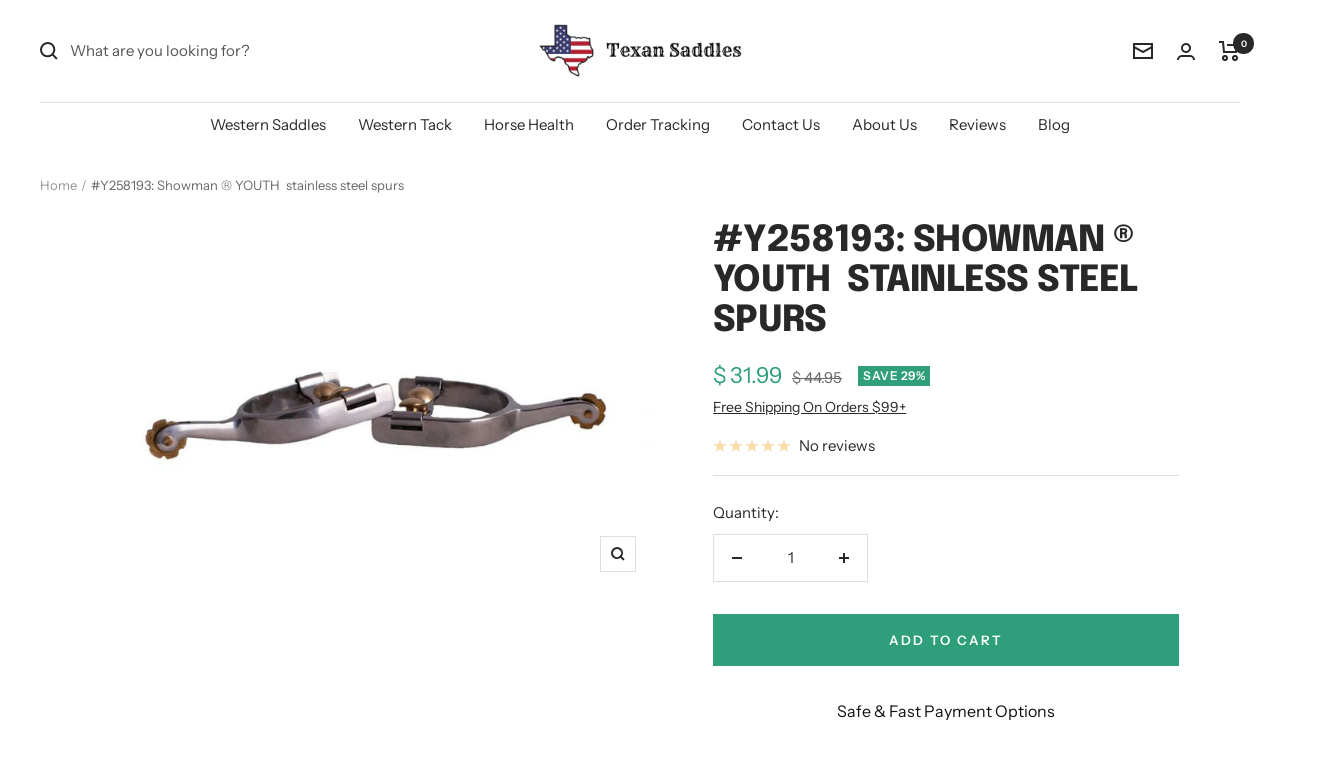

--- FILE ---
content_type: text/html; charset=utf-8
request_url: https://texansaddles.com/products/sst-y258193
body_size: 98538
content:
<!doctype html><html class="no-js" lang="en" dir="ltr">
  <head><!-- ! Yoast SEO -->


    <!-- Google Tag Manager -->
<script>(function(w,d,s,l,i){w[l]=w[l]||[];w[l].push({'gtm.start':
new Date().getTime(),event:'gtm.js'});var f=d.getElementsByTagName(s)[0],
j=d.createElement(s),dl=l!='dataLayer'?'&l='+l:'';j.async=true;j.src=
'https://www.googletagmanager.com/gtm.js?id='+i+dl;f.parentNode.insertBefore(j,f);
})(window,document,'script','dataLayer','GTM-PWG9F26');</script>
<!-- End Google Tag Manager --><script type="text/javascript">var flspdx = new Worker("data:text/javascript;base64," + btoa('onmessage=function(e){var t=new Request("https://app.flash-speed.com/static/worker-min.js?shop=texansaddles-com.myshopify.com",{redirect:"follow"});fetch(t).then(e=>e.text()).then(e=>{postMessage(e)})};'));flspdx.onmessage = function (t) {var e = document.createElement("script");e.type = "text/javascript", e.textContent = t.data, document.head.appendChild(e)}, flspdx.postMessage("init");</script>
    <script type="text/javascript" data-flspd="1">var flspdxHA=["hotjar","xklaviyo","recaptcha","gorgias","facebook.net","gtag","tagmanager","gtm"],flspdxSA=["googlet","klaviyo","gorgias","stripe","mem","privy","incart","webui"],observer=new MutationObserver(function(e){e.forEach(function(e){e.addedNodes.forEach(function(e){if("SCRIPT"===e.tagName&&1===e.nodeType)if(e.innerHTML.includes("asyncLoad")||"analytics"===e.className)e.type="text/flspdscript";else{for(var t=0;t<flspdxSA.length;t++)if(e.src.includes(flspdxSA[t]))return void(e.type="text/flspdscript");for(var r=0;r<flspdxHA.length;r++)if(e.innerHTML.includes(flspdxHA[r]))return void(e.type="text/flspdscript")}})})}),ua=navigator.userAgent.toLowerCase();ua.match(new RegExp("chrome|firefox"))&&-1===window.location.href.indexOf("no-optimization")&&observer.observe(document.documentElement,{childList:!0,subtree:!0});</script><meta charset="utf-8">
    <meta name="viewport" content="width=device-width, initial-scale=1.0, height=device-height, minimum-scale=1.0, maximum-scale=1.0">
    <meta name="theme-color" content="#ffffff"><link rel="shortcut icon" href="//texansaddles.com/cdn/shop/files/Texan_Saddles_Favicon_Compressed_96x96.png?v=1664394995" type="image/png"><link rel="preconnect" href="https://cdn.shopify.com">
    <link rel="dns-prefetch" href="https://productreviews.shopifycdn.com">
    <link rel="dns-prefetch" href="https://www.google-analytics.com"><link rel="preconnect" href="https://fonts.shopifycdn.com" crossorigin><link rel="preload" as="style" href="//texansaddles.com/cdn/shop/t/56/assets/theme.css?v=16795422095430827441687396178">
    <link rel="preload" as="script" href="//texansaddles.com/cdn/shop/t/56/assets/vendor.js?v=32730116901314035961687396178">
    <link rel="preload" as="script" href="//texansaddles.com/cdn/shop/t/56/assets/theme.js?v=43920199517631643761687396178"><link rel="preload" as="fetch" href="/products/sst-y258193.js" crossorigin><meta name="twitter:image:alt" content="Y258193: Showman ® YOUTH  stainless steel spurs Western Spurs Showman   ">
    
  <script type="application/ld+json">
  {
    "@context": "https://schema.org",
    "@type": "Product",
    "productID": 6736655712316,
    "offers": [{
          "@type": "Offer",
          "name": "Default Title",
          "availability":"https://schema.org/InStock",
          "price": 31.99,
          "priceCurrency": "USD",
          "priceValidUntil": "2026-01-27","sku": "SST-y258193",
          "url": "/products/sst-y258193?variant=39682045116476"
        }
],"brand": {
      "@type": "Brand",
      "name": "Showman"
    },
    "name": "#Y258193: Showman ® YOUTH  stainless steel spurs",
    "description": "Showman ® YOUTH  stainless steel spurs. Spur details: 1\/2\" band, 2\" shank and 2 3\/4\" boot opening. ",
    "category": "Western Spurs",
    "url": "/products/sst-y258193",
    "sku": "SST-y258193",
    "image": {
      "@type": "ImageObject",
      "url": "https://texansaddles.com/cdn/shop/products/Y258193-Showman-r-YOUTH-stainless-steel-spurs-Western-Spurs.jpg?v=1677724714&width=1024",
      "image": "https://texansaddles.com/cdn/shop/products/Y258193-Showman-r-YOUTH-stainless-steel-spurs-Western-Spurs.jpg?v=1677724714&width=1024",
      "name": "Y258193: Showman ® YOUTH  stainless steel spurs Western Spurs Showman   ",
      "width": "1024",
      "height": "1024"
    }
  }
  </script>



  <script type="application/ld+json">
  {
    "@context": "https://schema.org",
    "@type": "BreadcrumbList",
  "itemListElement": [{
      "@type": "ListItem",
      "position": 1,
      "name": "Home",
      "item": "https://texansaddles.com"
    },{
          "@type": "ListItem",
          "position": 2,
          "name": "#Y258193: Showman ® YOUTH  stainless steel spurs",
          "item": "https://texansaddles.com/products/sst-y258193"
        }]
  }
  </script>


    <link rel="preload" href="//texansaddles.com/cdn/fonts/epilogue/epilogue_n8.fce680a466ed4f23f54385c46aa2c014c51d421a.woff2" as="font" type="font/woff2" crossorigin><link rel="preload" href="//texansaddles.com/cdn/fonts/instrument_sans/instrumentsans_n4.db86542ae5e1596dbdb28c279ae6c2086c4c5bfa.woff2" as="font" type="font/woff2" crossorigin><style>
  /* Typography (heading) */
  @font-face {
  font-family: Epilogue;
  font-weight: 800;
  font-style: normal;
  font-display: swap;
  src: url("//texansaddles.com/cdn/fonts/epilogue/epilogue_n8.fce680a466ed4f23f54385c46aa2c014c51d421a.woff2") format("woff2"),
       url("//texansaddles.com/cdn/fonts/epilogue/epilogue_n8.2961970d19583d06f062e98ceb588027397f5810.woff") format("woff");
}

@font-face {
  font-family: Epilogue;
  font-weight: 800;
  font-style: italic;
  font-display: swap;
  src: url("//texansaddles.com/cdn/fonts/epilogue/epilogue_i8.ff761dcfbf0a5437130c88f1b2679b905f7ed608.woff2") format("woff2"),
       url("//texansaddles.com/cdn/fonts/epilogue/epilogue_i8.e7ca0c6d6c4d73469c08f9b99e243b2e63239caf.woff") format("woff");
}

/* Typography (body) */
  @font-face {
  font-family: "Instrument Sans";
  font-weight: 400;
  font-style: normal;
  font-display: swap;
  src: url("//texansaddles.com/cdn/fonts/instrument_sans/instrumentsans_n4.db86542ae5e1596dbdb28c279ae6c2086c4c5bfa.woff2") format("woff2"),
       url("//texansaddles.com/cdn/fonts/instrument_sans/instrumentsans_n4.510f1b081e58d08c30978f465518799851ef6d8b.woff") format("woff");
}

@font-face {
  font-family: "Instrument Sans";
  font-weight: 400;
  font-style: italic;
  font-display: swap;
  src: url("//texansaddles.com/cdn/fonts/instrument_sans/instrumentsans_i4.028d3c3cd8d085648c808ceb20cd2fd1eb3560e5.woff2") format("woff2"),
       url("//texansaddles.com/cdn/fonts/instrument_sans/instrumentsans_i4.7e90d82df8dee29a99237cd19cc529d2206706a2.woff") format("woff");
}

@font-face {
  font-family: "Instrument Sans";
  font-weight: 600;
  font-style: normal;
  font-display: swap;
  src: url("//texansaddles.com/cdn/fonts/instrument_sans/instrumentsans_n6.27dc66245013a6f7f317d383a3cc9a0c347fb42d.woff2") format("woff2"),
       url("//texansaddles.com/cdn/fonts/instrument_sans/instrumentsans_n6.1a71efbeeb140ec495af80aad612ad55e19e6d0e.woff") format("woff");
}

@font-face {
  font-family: "Instrument Sans";
  font-weight: 600;
  font-style: italic;
  font-display: swap;
  src: url("//texansaddles.com/cdn/fonts/instrument_sans/instrumentsans_i6.ba8063f6adfa1e7ffe690cc5efa600a1e0a8ec32.woff2") format("woff2"),
       url("//texansaddles.com/cdn/fonts/instrument_sans/instrumentsans_i6.a5bb29b76a0bb820ddaa9417675a5d0bafaa8c1f.woff") format("woff");
}

:root {--heading-color: 40, 40, 40;
    --text-color: 40, 40, 40;
    --background: 255, 255, 255;
    --secondary-background: 245, 245, 245;
    --border-color: 223, 223, 223;
    --border-color-darker: 169, 169, 169;
    --success-color: 46, 158, 123;
    --success-background: 213, 236, 229;
    --error-color: 222, 42, 42;
    --error-background: 253, 240, 240;
    --primary-button-background: 46, 158, 123;
    --primary-button-text-color: 255, 255, 255;
    --secondary-button-background: 222, 42, 42;
    --secondary-button-text-color: 255, 255, 255;
    --product-star-rating: 246, 164, 41;
    --product-on-sale-accent: 46, 158, 123;
    --product-sold-out-accent: 231, 75, 60;
    --product-custom-label-background: 64, 93, 230;
    --product-custom-label-text-color: 255, 255, 255;
    --product-custom-label-2-background: 243, 255, 52;
    --product-custom-label-2-text-color: 0, 0, 0;
    --product-low-stock-text-color: 222, 42, 42;
    --product-in-stock-text-color: 46, 158, 123;
    --loading-bar-background: 40, 40, 40;

    /* We duplicate some "base" colors as root colors, which is useful to use on drawer elements or popover without. Those should not be overridden to avoid issues */
    --root-heading-color: 40, 40, 40;
    --root-text-color: 40, 40, 40;
    --root-background: 255, 255, 255;
    --root-border-color: 223, 223, 223;
    --root-primary-button-background: 46, 158, 123;
    --root-primary-button-text-color: 255, 255, 255;

    --base-font-size: 15px;
    --heading-font-family: Epilogue, sans-serif;
    --heading-font-weight: 800;
    --heading-font-style: normal;
    --heading-text-transform: uppercase;
    --text-font-family: "Instrument Sans", sans-serif;
    --text-font-weight: 400;
    --text-font-style: normal;
    --text-font-bold-weight: 600;

    /* Typography (font size) */
    --heading-xxsmall-font-size: 11px;
    --heading-xsmall-font-size: 11px;
    --heading-small-font-size: 12px;
    --heading-large-font-size: 36px;
    --heading-h1-font-size: 36px;
    --heading-h2-font-size: 30px;
    --heading-h3-font-size: 26px;
    --heading-h4-font-size: 24px;
    --heading-h5-font-size: 20px;
    --heading-h6-font-size: 16px;

    /* Control the look and feel of the theme by changing radius of various elements */
    --button-border-radius: 0px;
    --block-border-radius: 0px;
    --block-border-radius-reduced: 0px;
    --color-swatch-border-radius: 0px;

    /* Button size */
    --button-height: 48px;
    --button-small-height: 40px;

    /* Form related */
    --form-input-field-height: 48px;
    --form-input-gap: 16px;
    --form-submit-margin: 24px;

    /* Product listing related variables */
    --product-list-block-spacing: 32px;

    /* Video related */
    --play-button-background: 255, 255, 255;
    --play-button-arrow: 40, 40, 40;

    /* RTL support */
    --transform-logical-flip: 1;
    --transform-origin-start: left;
    --transform-origin-end: right;

    /* Other */
    --zoom-cursor-svg-url: url(//texansaddles.com/cdn/shop/t/56/assets/zoom-cursor.svg?v=174288145777279384041687396178);
    --arrow-right-svg-url: url(//texansaddles.com/cdn/shop/t/56/assets/arrow-right.svg?v=40046868119262634591687396178);
    --arrow-left-svg-url: url(//texansaddles.com/cdn/shop/t/56/assets/arrow-left.svg?v=158856395986752206651687396178);

    /* Some useful variables that we can reuse in our CSS. Some explanation are needed for some of them:
       - container-max-width-minus-gutters: represents the container max width without the edge gutters
       - container-outer-width: considering the screen width, represent all the space outside the container
       - container-outer-margin: same as container-outer-width but get set to 0 inside a container
       - container-inner-width: the effective space inside the container (minus gutters)
       - grid-column-width: represents the width of a single column of the grid
       - vertical-breather: this is a variable that defines the global "spacing" between sections, and inside the section
                            to create some "breath" and minimum spacing
     */
    --container-max-width: 1600px;
    --container-gutter: 24px;
    --container-max-width-minus-gutters: calc(var(--container-max-width) - (var(--container-gutter)) * 2);
    --container-outer-width: max(calc((100vw - var(--container-max-width-minus-gutters)) / 2), var(--container-gutter));
    --container-outer-margin: var(--container-outer-width);
    --container-inner-width: calc(100vw - var(--container-outer-width) * 2);

    --grid-column-count: 10;
    --grid-gap: 24px;
    --grid-column-width: calc((100vw - var(--container-outer-width) * 2 - var(--grid-gap) * (var(--grid-column-count) - 1)) / var(--grid-column-count));

    --vertical-breather: 48px;
    --vertical-breather-tight: 48px;

    /* Shopify related variables */
    --payment-terms-background-color: #fff;
  }

  @media screen and (min-width: 741px) {
    :root {
      --container-gutter: 40px;
      --grid-column-count: 20;
      --vertical-breather: 64px;
      --vertical-breather-tight: 64px;

      /* Typography (font size) */
      --heading-xsmall-font-size: 12px;
      --heading-small-font-size: 13px;
      --heading-large-font-size: 52px;
      --heading-h1-font-size: 48px;
      --heading-h2-font-size: 38px;
      --heading-h3-font-size: 32px;
      --heading-h4-font-size: 24px;
      --heading-h5-font-size: 20px;
      --heading-h6-font-size: 18px;

      /* Form related */
      --form-input-field-height: 52px;
      --form-submit-margin: 32px;

      /* Button size */
      --button-height: 52px;
      --button-small-height: 44px;
    }
  }

  @media screen and (min-width: 1200px) {
    :root {
      --vertical-breather: 80px;
      --vertical-breather-tight: 64px;
      --product-list-block-spacing: 48px;

      /* Typography */
      --heading-large-font-size: 64px;
      --heading-h1-font-size: 56px;
      --heading-h2-font-size: 48px;
      --heading-h3-font-size: 36px;
      --heading-h4-font-size: 30px;
      --heading-h5-font-size: 24px;
      --heading-h6-font-size: 18px;
    }
  }

  @media screen and (min-width: 1600px) {
    :root {
      --vertical-breather: 90px;
      --vertical-breather-tight: 64px;
    }
  }
</style>
    <script>
  // This allows to expose several variables to the global scope, to be used in scripts
  window.themeVariables = {
    settings: {
      direction: "ltr",
      pageType: "product",
      cartCount: 0,
      moneyFormat: "$ {{amount}}",
      moneyWithCurrencyFormat: "$ {{amount}} USD",
      showVendor: false,
      discountMode: "percentage",
      currencyCodeEnabled: false,
      cartType: "page",
      cartCurrency: "USD",
      mobileZoomFactor: 2.5
    },

    routes: {
      host: "texansaddles.com",
      rootUrl: "\/",
      rootUrlWithoutSlash: '',
      cartUrl: "\/cart",
      cartAddUrl: "\/cart\/add",
      cartChangeUrl: "\/cart\/change",
      searchUrl: "\/search",
      predictiveSearchUrl: "\/search\/suggest",
      productRecommendationsUrl: "\/recommendations\/products"
    },

    strings: {
      accessibilityDelete: "Delete",
      accessibilityClose: "Close",
      collectionSoldOut: "Sold out",
      collectionDiscount: "Save @savings@",
      productSalePrice: "Sale price",
      productRegularPrice: "Regular price",
      productFormUnavailable: "Unavailable",
      productFormSoldOut: "Sold out",
      productFormPreOrder: "Pre-order",
      productFormAddToCart: "Add to cart",
      searchNoResults: "No results could be found.",
      searchNewSearch: "New search",
      searchProducts: "Products",
      searchArticles: "Journal",
      searchPages: "Pages",
      searchCollections: "Collections",
      cartViewCart: "View cart",
      cartItemAdded: "Item added to your cart!",
      cartItemAddedShort: "Added to your cart!",
      cartAddOrderNote: "Add order note",
      cartEditOrderNote: "Edit order note",
      shippingEstimatorNoResults: "Sorry, we do not ship to your address.",
      shippingEstimatorOneResult: "There is one shipping rate for your address:",
      shippingEstimatorMultipleResults: "There are several shipping rates for your address:",
      shippingEstimatorError: "One or more error occurred while retrieving shipping rates:"
    },

    libs: {
      flickity: "\/\/texansaddles.com\/cdn\/shop\/t\/56\/assets\/flickity.js?v=35989663787505256911687396178",
      photoswipe: "\/\/texansaddles.com\/cdn\/shop\/t\/56\/assets\/photoswipe.js?v=132268647426145925301687396178",
      qrCode: "\/\/texansaddles.com\/cdn\/shopifycloud\/storefront\/assets\/themes_support\/vendor\/qrcode-3f2b403b.js"
    },

    breakpoints: {
      phone: 'screen and (max-width: 740px)',
      tablet: 'screen and (min-width: 741px) and (max-width: 999px)',
      tabletAndUp: 'screen and (min-width: 741px)',
      pocket: 'screen and (max-width: 999px)',
      lap: 'screen and (min-width: 1000px) and (max-width: 1199px)',
      lapAndUp: 'screen and (min-width: 1000px)',
      desktop: 'screen and (min-width: 1200px)',
      wide: 'screen and (min-width: 1400px)'
    }
  };

  window.addEventListener('pageshow', async () => {
    const cartContent = await (await fetch(`${window.themeVariables.routes.cartUrl}.js`, {cache: 'reload'})).json();
    document.documentElement.dispatchEvent(new CustomEvent('cart:refresh', {detail: {cart: cartContent}}));
  });

  if ('noModule' in HTMLScriptElement.prototype) {
    // Old browsers (like IE) that does not support module will be considered as if not executing JS at all
    document.documentElement.className = document.documentElement.className.replace('no-js', 'js');

    requestAnimationFrame(() => {
      const viewportHeight = (window.visualViewport ? window.visualViewport.height : document.documentElement.clientHeight);
      document.documentElement.style.setProperty('--window-height',viewportHeight + 'px');
    });
  }// We save the product ID in local storage to be eventually used for recently viewed section
    try {
      const items = JSON.parse(localStorage.getItem('theme:recently-viewed-products') || '[]');

      // We check if the current product already exists, and if it does not, we add it at the start
      if (!items.includes(6736655712316)) {
        items.unshift(6736655712316);
      }

      localStorage.setItem('theme:recently-viewed-products', JSON.stringify(items.slice(0, 20)));
    } catch (e) {
      // Safari in private mode does not allow setting item, we silently fail
    }</script>

    <link rel="stylesheet" href="//texansaddles.com/cdn/shop/t/56/assets/theme.css?v=16795422095430827441687396178">

    <script src="//texansaddles.com/cdn/shop/t/56/assets/vendor.js?v=32730116901314035961687396178" defer></script>
    <script src="//texansaddles.com/cdn/shop/t/56/assets/theme.js?v=43920199517631643761687396178" defer></script>
    <script src="//texansaddles.com/cdn/shop/t/56/assets/custom.js?v=167639537848865775061687396178" defer></script>
<script src="//searchserverapi.com/widgets/shopify/init.js?a=4K3z7Y1I8N"></script>

<script>window.performance && window.performance.mark && window.performance.mark('shopify.content_for_header.start');</script><meta name="google-site-verification" content="imse37W1zKCT5Wig1A8oV0Cyz54zUXuLtV0HuzAnDmM">
<meta name="google-site-verification" content="vd-QFaJpPeAuy73fNhzcBgtHIM9BdhoiFLhRlgCb0jQ">
<meta name="google-site-verification" content="DbmWSPv4hlU5IB6KeLOH7rS-8z1NKn0_jCMLVx1jPkQ">
<meta id="shopify-digital-wallet" name="shopify-digital-wallet" content="/9634086/digital_wallets/dialog">
<meta name="shopify-checkout-api-token" content="1fcdf8ea800d4ace4c50e7291d90b134">
<meta id="in-context-paypal-metadata" data-shop-id="9634086" data-venmo-supported="true" data-environment="production" data-locale="en_US" data-paypal-v4="true" data-currency="USD">
<link rel="alternate" type="application/json+oembed" href="https://texansaddles.com/products/sst-y258193.oembed">
<script async="async" src="/checkouts/internal/preloads.js?locale=en-US"></script>
<link rel="preconnect" href="https://shop.app" crossorigin="anonymous">
<script async="async" src="https://shop.app/checkouts/internal/preloads.js?locale=en-US&shop_id=9634086" crossorigin="anonymous"></script>
<script id="apple-pay-shop-capabilities" type="application/json">{"shopId":9634086,"countryCode":"US","currencyCode":"USD","merchantCapabilities":["supports3DS"],"merchantId":"gid:\/\/shopify\/Shop\/9634086","merchantName":"TexanSaddles.com","requiredBillingContactFields":["postalAddress","email","phone"],"requiredShippingContactFields":["postalAddress","email","phone"],"shippingType":"shipping","supportedNetworks":["visa","masterCard","amex","discover","elo","jcb"],"total":{"type":"pending","label":"TexanSaddles.com","amount":"1.00"},"shopifyPaymentsEnabled":true,"supportsSubscriptions":true}</script>
<script id="shopify-features" type="application/json">{"accessToken":"1fcdf8ea800d4ace4c50e7291d90b134","betas":["rich-media-storefront-analytics"],"domain":"texansaddles.com","predictiveSearch":true,"shopId":9634086,"locale":"en"}</script>
<script>var Shopify = Shopify || {};
Shopify.shop = "texansaddles-com.myshopify.com";
Shopify.locale = "en";
Shopify.currency = {"active":"USD","rate":"1.0"};
Shopify.country = "US";
Shopify.theme = {"name":"Focal | 07-19-23 | Scroll Mobile Menu","id":125699981372,"schema_name":"Focal","schema_version":"10.0.0","theme_store_id":714,"role":"main"};
Shopify.theme.handle = "null";
Shopify.theme.style = {"id":null,"handle":null};
Shopify.cdnHost = "texansaddles.com/cdn";
Shopify.routes = Shopify.routes || {};
Shopify.routes.root = "/";</script>
<script type="module">!function(o){(o.Shopify=o.Shopify||{}).modules=!0}(window);</script>
<script>!function(o){function n(){var o=[];function n(){o.push(Array.prototype.slice.apply(arguments))}return n.q=o,n}var t=o.Shopify=o.Shopify||{};t.loadFeatures=n(),t.autoloadFeatures=n()}(window);</script>
<script>
  window.ShopifyPay = window.ShopifyPay || {};
  window.ShopifyPay.apiHost = "shop.app\/pay";
  window.ShopifyPay.redirectState = null;
</script>
<script id="shop-js-analytics" type="application/json">{"pageType":"product"}</script>
<script defer="defer" async type="module" src="//texansaddles.com/cdn/shopifycloud/shop-js/modules/v2/client.init-shop-cart-sync_C5BV16lS.en.esm.js"></script>
<script defer="defer" async type="module" src="//texansaddles.com/cdn/shopifycloud/shop-js/modules/v2/chunk.common_CygWptCX.esm.js"></script>
<script type="module">
  await import("//texansaddles.com/cdn/shopifycloud/shop-js/modules/v2/client.init-shop-cart-sync_C5BV16lS.en.esm.js");
await import("//texansaddles.com/cdn/shopifycloud/shop-js/modules/v2/chunk.common_CygWptCX.esm.js");

  window.Shopify.SignInWithShop?.initShopCartSync?.({"fedCMEnabled":true,"windoidEnabled":true});

</script>
<script defer="defer" async type="module" src="//texansaddles.com/cdn/shopifycloud/shop-js/modules/v2/client.payment-terms_CZxnsJam.en.esm.js"></script>
<script defer="defer" async type="module" src="//texansaddles.com/cdn/shopifycloud/shop-js/modules/v2/chunk.common_CygWptCX.esm.js"></script>
<script defer="defer" async type="module" src="//texansaddles.com/cdn/shopifycloud/shop-js/modules/v2/chunk.modal_D71HUcav.esm.js"></script>
<script type="module">
  await import("//texansaddles.com/cdn/shopifycloud/shop-js/modules/v2/client.payment-terms_CZxnsJam.en.esm.js");
await import("//texansaddles.com/cdn/shopifycloud/shop-js/modules/v2/chunk.common_CygWptCX.esm.js");
await import("//texansaddles.com/cdn/shopifycloud/shop-js/modules/v2/chunk.modal_D71HUcav.esm.js");

  
</script>
<script>
  window.Shopify = window.Shopify || {};
  if (!window.Shopify.featureAssets) window.Shopify.featureAssets = {};
  window.Shopify.featureAssets['shop-js'] = {"shop-cart-sync":["modules/v2/client.shop-cart-sync_ZFArdW7E.en.esm.js","modules/v2/chunk.common_CygWptCX.esm.js"],"init-fed-cm":["modules/v2/client.init-fed-cm_CmiC4vf6.en.esm.js","modules/v2/chunk.common_CygWptCX.esm.js"],"shop-button":["modules/v2/client.shop-button_tlx5R9nI.en.esm.js","modules/v2/chunk.common_CygWptCX.esm.js"],"shop-cash-offers":["modules/v2/client.shop-cash-offers_DOA2yAJr.en.esm.js","modules/v2/chunk.common_CygWptCX.esm.js","modules/v2/chunk.modal_D71HUcav.esm.js"],"init-windoid":["modules/v2/client.init-windoid_sURxWdc1.en.esm.js","modules/v2/chunk.common_CygWptCX.esm.js"],"shop-toast-manager":["modules/v2/client.shop-toast-manager_ClPi3nE9.en.esm.js","modules/v2/chunk.common_CygWptCX.esm.js"],"init-shop-email-lookup-coordinator":["modules/v2/client.init-shop-email-lookup-coordinator_B8hsDcYM.en.esm.js","modules/v2/chunk.common_CygWptCX.esm.js"],"init-shop-cart-sync":["modules/v2/client.init-shop-cart-sync_C5BV16lS.en.esm.js","modules/v2/chunk.common_CygWptCX.esm.js"],"avatar":["modules/v2/client.avatar_BTnouDA3.en.esm.js"],"pay-button":["modules/v2/client.pay-button_FdsNuTd3.en.esm.js","modules/v2/chunk.common_CygWptCX.esm.js"],"init-customer-accounts":["modules/v2/client.init-customer-accounts_DxDtT_ad.en.esm.js","modules/v2/client.shop-login-button_C5VAVYt1.en.esm.js","modules/v2/chunk.common_CygWptCX.esm.js","modules/v2/chunk.modal_D71HUcav.esm.js"],"init-shop-for-new-customer-accounts":["modules/v2/client.init-shop-for-new-customer-accounts_ChsxoAhi.en.esm.js","modules/v2/client.shop-login-button_C5VAVYt1.en.esm.js","modules/v2/chunk.common_CygWptCX.esm.js","modules/v2/chunk.modal_D71HUcav.esm.js"],"shop-login-button":["modules/v2/client.shop-login-button_C5VAVYt1.en.esm.js","modules/v2/chunk.common_CygWptCX.esm.js","modules/v2/chunk.modal_D71HUcav.esm.js"],"init-customer-accounts-sign-up":["modules/v2/client.init-customer-accounts-sign-up_CPSyQ0Tj.en.esm.js","modules/v2/client.shop-login-button_C5VAVYt1.en.esm.js","modules/v2/chunk.common_CygWptCX.esm.js","modules/v2/chunk.modal_D71HUcav.esm.js"],"shop-follow-button":["modules/v2/client.shop-follow-button_Cva4Ekp9.en.esm.js","modules/v2/chunk.common_CygWptCX.esm.js","modules/v2/chunk.modal_D71HUcav.esm.js"],"checkout-modal":["modules/v2/client.checkout-modal_BPM8l0SH.en.esm.js","modules/v2/chunk.common_CygWptCX.esm.js","modules/v2/chunk.modal_D71HUcav.esm.js"],"lead-capture":["modules/v2/client.lead-capture_Bi8yE_yS.en.esm.js","modules/v2/chunk.common_CygWptCX.esm.js","modules/v2/chunk.modal_D71HUcav.esm.js"],"shop-login":["modules/v2/client.shop-login_D6lNrXab.en.esm.js","modules/v2/chunk.common_CygWptCX.esm.js","modules/v2/chunk.modal_D71HUcav.esm.js"],"payment-terms":["modules/v2/client.payment-terms_CZxnsJam.en.esm.js","modules/v2/chunk.common_CygWptCX.esm.js","modules/v2/chunk.modal_D71HUcav.esm.js"]};
</script>
<script>(function() {
  var isLoaded = false;
  function asyncLoad() {
    if (isLoaded) return;
    isLoaded = true;
    var urls = ["https:\/\/d1639lhkj5l89m.cloudfront.net\/js\/storefront\/uppromote.js?shop=texansaddles-com.myshopify.com","https:\/\/searchanise-ef84.kxcdn.com\/widgets\/shopify\/init.js?a=4K3z7Y1I8N\u0026shop=texansaddles-com.myshopify.com"];
    for (var i = 0; i < urls.length; i++) {
      var s = document.createElement('script');
      s.type = 'text/javascript';
      s.async = true;
      s.src = urls[i];
      var x = document.getElementsByTagName('script')[0];
      x.parentNode.insertBefore(s, x);
    }
  };
  if(window.attachEvent) {
    window.attachEvent('onload', asyncLoad);
  } else {
    window.addEventListener('load', asyncLoad, false);
  }
})();</script>
<script id="__st">var __st={"a":9634086,"offset":-18000,"reqid":"e68a3887-d06c-4312-8633-8b048be6a95c-1768706751","pageurl":"texansaddles.com\/products\/sst-y258193","u":"792300369bda","p":"product","rtyp":"product","rid":6736655712316};</script>
<script>window.ShopifyPaypalV4VisibilityTracking = true;</script>
<script id="captcha-bootstrap">!function(){'use strict';const t='contact',e='account',n='new_comment',o=[[t,t],['blogs',n],['comments',n],[t,'customer']],c=[[e,'customer_login'],[e,'guest_login'],[e,'recover_customer_password'],[e,'create_customer']],r=t=>t.map((([t,e])=>`form[action*='/${t}']:not([data-nocaptcha='true']) input[name='form_type'][value='${e}']`)).join(','),a=t=>()=>t?[...document.querySelectorAll(t)].map((t=>t.form)):[];function s(){const t=[...o],e=r(t);return a(e)}const i='password',u='form_key',d=['recaptcha-v3-token','g-recaptcha-response','h-captcha-response',i],f=()=>{try{return window.sessionStorage}catch{return}},m='__shopify_v',_=t=>t.elements[u];function p(t,e,n=!1){try{const o=window.sessionStorage,c=JSON.parse(o.getItem(e)),{data:r}=function(t){const{data:e,action:n}=t;return t[m]||n?{data:e,action:n}:{data:t,action:n}}(c);for(const[e,n]of Object.entries(r))t.elements[e]&&(t.elements[e].value=n);n&&o.removeItem(e)}catch(o){console.error('form repopulation failed',{error:o})}}const l='form_type',E='cptcha';function T(t){t.dataset[E]=!0}const w=window,h=w.document,L='Shopify',v='ce_forms',y='captcha';let A=!1;((t,e)=>{const n=(g='f06e6c50-85a8-45c8-87d0-21a2b65856fe',I='https://cdn.shopify.com/shopifycloud/storefront-forms-hcaptcha/ce_storefront_forms_captcha_hcaptcha.v1.5.2.iife.js',D={infoText:'Protected by hCaptcha',privacyText:'Privacy',termsText:'Terms'},(t,e,n)=>{const o=w[L][v],c=o.bindForm;if(c)return c(t,g,e,D).then(n);var r;o.q.push([[t,g,e,D],n]),r=I,A||(h.body.append(Object.assign(h.createElement('script'),{id:'captcha-provider',async:!0,src:r})),A=!0)});var g,I,D;w[L]=w[L]||{},w[L][v]=w[L][v]||{},w[L][v].q=[],w[L][y]=w[L][y]||{},w[L][y].protect=function(t,e){n(t,void 0,e),T(t)},Object.freeze(w[L][y]),function(t,e,n,w,h,L){const[v,y,A,g]=function(t,e,n){const i=e?o:[],u=t?c:[],d=[...i,...u],f=r(d),m=r(i),_=r(d.filter((([t,e])=>n.includes(e))));return[a(f),a(m),a(_),s()]}(w,h,L),I=t=>{const e=t.target;return e instanceof HTMLFormElement?e:e&&e.form},D=t=>v().includes(t);t.addEventListener('submit',(t=>{const e=I(t);if(!e)return;const n=D(e)&&!e.dataset.hcaptchaBound&&!e.dataset.recaptchaBound,o=_(e),c=g().includes(e)&&(!o||!o.value);(n||c)&&t.preventDefault(),c&&!n&&(function(t){try{if(!f())return;!function(t){const e=f();if(!e)return;const n=_(t);if(!n)return;const o=n.value;o&&e.removeItem(o)}(t);const e=Array.from(Array(32),(()=>Math.random().toString(36)[2])).join('');!function(t,e){_(t)||t.append(Object.assign(document.createElement('input'),{type:'hidden',name:u})),t.elements[u].value=e}(t,e),function(t,e){const n=f();if(!n)return;const o=[...t.querySelectorAll(`input[type='${i}']`)].map((({name:t})=>t)),c=[...d,...o],r={};for(const[a,s]of new FormData(t).entries())c.includes(a)||(r[a]=s);n.setItem(e,JSON.stringify({[m]:1,action:t.action,data:r}))}(t,e)}catch(e){console.error('failed to persist form',e)}}(e),e.submit())}));const S=(t,e)=>{t&&!t.dataset[E]&&(n(t,e.some((e=>e===t))),T(t))};for(const o of['focusin','change'])t.addEventListener(o,(t=>{const e=I(t);D(e)&&S(e,y())}));const B=e.get('form_key'),M=e.get(l),P=B&&M;t.addEventListener('DOMContentLoaded',(()=>{const t=y();if(P)for(const e of t)e.elements[l].value===M&&p(e,B);[...new Set([...A(),...v().filter((t=>'true'===t.dataset.shopifyCaptcha))])].forEach((e=>S(e,t)))}))}(h,new URLSearchParams(w.location.search),n,t,e,['guest_login'])})(!1,!0)}();</script>
<script integrity="sha256-4kQ18oKyAcykRKYeNunJcIwy7WH5gtpwJnB7kiuLZ1E=" data-source-attribution="shopify.loadfeatures" defer="defer" src="//texansaddles.com/cdn/shopifycloud/storefront/assets/storefront/load_feature-a0a9edcb.js" crossorigin="anonymous"></script>
<script crossorigin="anonymous" defer="defer" src="//texansaddles.com/cdn/shopifycloud/storefront/assets/shopify_pay/storefront-65b4c6d7.js?v=20250812"></script>
<script data-source-attribution="shopify.dynamic_checkout.dynamic.init">var Shopify=Shopify||{};Shopify.PaymentButton=Shopify.PaymentButton||{isStorefrontPortableWallets:!0,init:function(){window.Shopify.PaymentButton.init=function(){};var t=document.createElement("script");t.src="https://texansaddles.com/cdn/shopifycloud/portable-wallets/latest/portable-wallets.en.js",t.type="module",document.head.appendChild(t)}};
</script>
<script data-source-attribution="shopify.dynamic_checkout.buyer_consent">
  function portableWalletsHideBuyerConsent(e){var t=document.getElementById("shopify-buyer-consent"),n=document.getElementById("shopify-subscription-policy-button");t&&n&&(t.classList.add("hidden"),t.setAttribute("aria-hidden","true"),n.removeEventListener("click",e))}function portableWalletsShowBuyerConsent(e){var t=document.getElementById("shopify-buyer-consent"),n=document.getElementById("shopify-subscription-policy-button");t&&n&&(t.classList.remove("hidden"),t.removeAttribute("aria-hidden"),n.addEventListener("click",e))}window.Shopify?.PaymentButton&&(window.Shopify.PaymentButton.hideBuyerConsent=portableWalletsHideBuyerConsent,window.Shopify.PaymentButton.showBuyerConsent=portableWalletsShowBuyerConsent);
</script>
<script data-source-attribution="shopify.dynamic_checkout.cart.bootstrap">document.addEventListener("DOMContentLoaded",(function(){function t(){return document.querySelector("shopify-accelerated-checkout-cart, shopify-accelerated-checkout")}if(t())Shopify.PaymentButton.init();else{new MutationObserver((function(e,n){t()&&(Shopify.PaymentButton.init(),n.disconnect())})).observe(document.body,{childList:!0,subtree:!0})}}));
</script>
<link id="shopify-accelerated-checkout-styles" rel="stylesheet" media="screen" href="https://texansaddles.com/cdn/shopifycloud/portable-wallets/latest/accelerated-checkout-backwards-compat.css" crossorigin="anonymous">
<style id="shopify-accelerated-checkout-cart">
        #shopify-buyer-consent {
  margin-top: 1em;
  display: inline-block;
  width: 100%;
}

#shopify-buyer-consent.hidden {
  display: none;
}

#shopify-subscription-policy-button {
  background: none;
  border: none;
  padding: 0;
  text-decoration: underline;
  font-size: inherit;
  cursor: pointer;
}

#shopify-subscription-policy-button::before {
  box-shadow: none;
}

      </style>

<script>window.performance && window.performance.mark && window.performance.mark('shopify.content_for_header.end');</script>
<!--Gem_Page_Header_Script-->
<!-- "snippets/gem-app-header-scripts.liquid" was not rendered, the associated app was uninstalled -->
<!--End_Gem_Page_Header_Script-->

<script>
    
    
    
    
    var gsf_conversion_data = {page_type : 'product', event : 'view_item', data : {product_data : [{variant_id : 39682045116476, product_id : 6736655712316, name : "#Y258193: Showman ® YOUTH  stainless steel spurs", price : "31.99", currency : "USD", sku : "SST-y258193", brand : "Showman", variant : "Default Title", category : "Western Spurs", quantity : "100" }], total_price : "31.99", shop_currency : "USD"}};
    
</script>

<script src="https://ajax.googleapis.com/ajax/libs/jquery/3.6.4/jquery.min.js"></script>

<!-- BEGIN app block: shopify://apps/analyzify-ga4-ads-tracking/blocks/app-embed-v4/69637cfd-dd6f-4511-aa97-7037cfb5515c -->


<!-- BEGIN app snippet: an_analyzify_settings -->







<script defer>
  // AN_ANALYZIFY_SETTINGS
  (() => {
    try {
      const startTime = performance.now();
      window.analyzify = window.analyzify || {};
  
      window.analyzify.log = (t, groupName, nestedGroupName) => {
        try {
          const styles = {
            default: 'color:#fff;background:#413389;',
            an_analyzify: 'color:#fff;background:#1f77b4;', 
            an_analyzify_settings: 'color:#fff;background:#ff7f0e;', 
            an_fb: 'color:#fff;background:#2ca02c;', 
            an_criteo: 'color:#fff;background:#d62728;', 
            an_bing: 'color:#fff;background:#9467bd;', 
            an_clarity: 'color:#fff;background:#8c564b;', 
            an_hotjar: 'color:#fff;background:#8c564b;', 
            an_gtm: 'color:#fff;background:#e377c2;', 
            an_klaviyo: 'color:#fff;background:#7f7f7f;', 
            an_pinterest: 'color:#fff;background:#bcbd22;', 
            an_rebuy: 'color:#fff;background:#17becf;', 
            an_tiktok: 'color:#fff;background:#ffbb78;', 
            an_x: 'color:#fff;background:#98df8a;', 
            an_consent: 'color:#fff;background:#ff9896;' 
          };

          if (window.analyzify.logging && t != null) {
            const style = styles[groupName] || styles['default'];
            console.log(`%c[${groupName || 'Analyzify'}]${nestedGroupName ? ` ${nestedGroupName}` : ''}`, style, t);
            analyzify.logs.push(t);
            if (analyzify?.stopAtLog) {
              debugger;
            }
          }
        } catch (error) {
          console.error("Error processing analyzify settings:", error);
        }
      }

      (() => {
        try {
          window.analyzify = {
            ...window.analyzify,
            logging: "" == "true",
            logs: [],
            testing_environment: false,
            consent_version: null,
            initial_load: {},
            variant_changed_with_view_item: false,
            chunk_size: 25,
            properties: {
              GTM: {
                status: true,
                id: "",
                multiple_view_item_list: false,
                feed_country: "",
                feed_region: "",
                feed_language: "",
                merchant_id: "",
                enhanced_params: true,
                replace_session_id: false,
                replace_gclid: false,
                variant_changed: true,
                generate_lead: true,
              },
              GADS: {
                status:false, 
                conversion_linker:false, 
                allow_ad_personalization_signals:false,
                ads_data_redaction:false,
                url_passthrough:false,
                primary: {
                  status:false,
                  id: "",
                  feed_country: "US",
                  feed_region: "US",
                  merchant_id: "",
                  feed_language: "",
                  product_id_format: "product_sku", 
                  replace_session_id:false,
                  replace_gclid:false,
                  remarketing: {
                    status:false,
                    gads_remarketing_id_format: "product_sku",
                    events: { 
                      view_item_list: false, 
                      view_item: false,
                      add_to_cart: false,
                      remove_from_cart: false,
                      begin_checkout: false,
                      purchase: false,
                      generate_lead: false,
                    }
                  },
                  conversions: {
                    view_item: {
                        status: false,
                        value: "",
                    },
                    add_to_cart: {
                        status: false,
                        value: "",
                    },
                    begin_checkout: {
                        status: false,
                        value: "",
                    },
                    purchase: {
                        status: false,
                        value: "",
                    },
                    generate_lead: {
                      status: false,
                      value: "",
                    }
                  }
                },
                secondary: {
                  status: false,
                  id: "",
                  feed_country: "",
                  feed_region: "",
                  merchant_id: "",
                  feed_language: "",
                  product_id_format: "product_sku",
                  remarketing: {
                    gads_remarketing_id_format: "product_sku",
                    status: false,
                    events: {
                      view_item_list: false,
                      view_item: false,
                      add_to_cart: false,
                      remove_from_cart: false,
                      begin_checkout: false,
                      purchase: false,
                      generate_lead: false,
                    }
                  },
                  conversions: {
                    view_item: {
                      status: false,
                      value: "",
                    },
                    add_to_cart:{
                      status: false,
                      value: "",
                    },
                    begin_checkout:{
                      status: false,
                      value: "",
                    },
                    purchase:{
                      status: false,
                      value: "",
                    },
                    generate_lead: {
                      status: false,
                      value: "",
                    }
                  }
                }
              },
              GA4: {
                status: false,
                multiple_view_item_list: false,
                enhanced_params: true,
                all_forms: false,
                primary: {
                  status: false,
                  id: "",
                  product_id_format: "product_sku",
                  replace_session_id: false,
                  events: {
                    variant_changed: true,
                    view_item_list: false,
                    select_item: false,
                    nav_click: false,
                    view_item: false,
                    add_to_cart: false,
                    add_to_wishlist: false,
                    view_cart: false,
                    remove_from_cart: false,
                    begin_checkout: false,
                    purchase: false,
                    generate_lead: true,
                    page_404: true,
                  }
                },
                secondary: {
                  status: false,
                  id: "",
                  product_id_format: "product_sku",
                  replace_session_id: false,
                  events: {
                      variant_changed: true,
                      view_item_list: false,
                      select_item: false,
                      nav_click: false,
                      view_item: false,
                      add_to_cart: false,
                      add_to_wishlist: false,
                      view_cart: false,
                      remove_from_cart: false,
                      begin_checkout: false,
                      purchase: false,
                      generate_lead: true, // @check & set: false
                      page_404: true,
                  }
                } 
              },
              X: {
                status: false,
                id:"",
                product_id_format: "product_sku",
                events:{
                    page_view: "",
                    add_to_cart: "",
                    begin_checkout: "",
                    search: ""
                }
              },
              BING: {
                status: false,
                id: "",
                product_id_format: "product_sku",
                events: {
                    home: true,
                    view_item: true,
                    view_item_list: true,
                    view_cart: true,
                    search: true,
                    add_to_cart: false,
                    begin_checkout: false,
                    purchase: false
                }
              },
              FACEBOOK: {
                status: false,
                all_forms: false,
                primary: {
                    status: false,
                    id: "",
                    product_id_format: "",
                    events: {
                        view_content: false,
                        view_collection: true,
                        search: false,
                        add_to_cart: false,
                        add_to_wishlist: false,
                        view_cart: true,
                        initiate_checkout: false,
                        add_payment_info: false,
                        generate_lead: true,
                        purchase: false,
                    }
                },
                secondary: {
                    status: false,
                    id: "",
                    product_id_format: "",
                    events: {
                        view_content: false,
                        view_collection: true,
                        search: false,
                        add_to_cart: false,
                        add_to_wishlist: false,
                        view_cart: true,
                        initiate_checkout: false,
                        add_payment_info: false,
                        generate_lead: true,
                        purchase: false,
                    }
                }
              },
              SERVERSIDE: {
                store_id: null,
                status: false,
                measurement_id: null,
                datalayer: false,
                endpoint: 'https://analyzifycdn.com/collect',
                testEndpoint: 'https://stag.analyzifycdn.com/collect', 
                azfy_attribution: 'dual',
                shop_domain: "texansaddles.com",
                all_forms: false,
                events: {
                    add_to_cart: false,
                    view_item: true,
                    page_view: true,
                    begin_checkout: false,
                    search: true,
                    generate_lead: true,
                },
                sendCartUpdateDebug: false,
              },
              PINTEREST:{
                status: false,
                id: "",
                product_id_format: "product_sku",
                events:{
                    view_item_list: false,
                    view_item: false,
                    add_to_cart: false,
                    purchase: false,
                }
              },
              CRITEO:{
                status: false,
                id: "",
                product_id_format: "product_sku",
                events:{
                    view_item_list: false,
                    view_item: false,
                    add_to_cart: false,
                    view_cart: false,
                    purchase: false,
                }
              },
              CLARITY:{
                status: false,
                id: "",
                events: {
                  view_item: false,
                  view_item_list: false,
                  view_cart: false,
                  add_to_cart: false,
                  add_to_wishlist: false,
                  remove_from_cart: false,
                  begin_checkout: false,
                  search: false,
                }
              },
              HOTJAR:{
                status: false,
                id: "",
                events: {
                  view_item: false,
                  view_item_list: false,
                  view_cart: false,
                  add_to_cart: false,
                  add_to_wishlist: false,
                  remove_from_cart: false,
                  begin_checkout: false,
                  search: false,
                }
              },             
              SNAPCHAT:{
                status: false,
                id: "",
                events: {
                  view_item: false,
                  add_to_cart: false,
                  initiate_checkout: false,
                },
                product_id_format: "product_sku",
              },
              KLAVIYO:{
                status: false,
                id: "",
                product_id_format: "product_sku",
                events:{
                    subscribe: false, // did not seem to be defined in the settings
                    view_item_list: false,
                    view_item: false,
                    add_to_cart: false,
                    add_to_wishlist: true,
                    begin_checkout: false,
                    search: false,
                    purchase: false, // did not seem to be defined in the settings
                }
              },
              
              TIKTOK:{
                status: false,
                id: "",
                product_id_format: "product_sku",
                all_forms: false,
                events:{
                    view_item: false,
                    add_to_cart: false,
                    begin_checkout: false,
                    search: false,
                    purchase: false,
                    generate_lead: true,
                }
              }
            },
            send_unhashed_email: false,
            hide_raw_userdata: false,
            feed_region: 'US',
            feed_country: 'US',
            debug_mode: false,
            rebuy_atc_rfc: false,
            pageFly: false,
            user_id_format: "cid",
            send_user_id: true,
            addedProduct: null
          }
        } catch (error) {
          console.error("Error processing analyzify settings:", error);
        }
      })();

      window.analyzify_custom_classes = 'null';
      window.analyzify_measurement_id = '';
      window.analyzify_measurement_id_v3 = 'G-13LPS840QJ';
      window.analyzify.gtag_config = {};

      // @check
      window.collection_sku_list = [
        
      ];

      window.analyzify.cart_attributes = null;
      window.analyzify.eventId = null;
      window.analyzify.cart_id = null;
      window.analyzify.sh_info_obj = {};

      // @check
      const orders = [
        
      ];
      // @check
      const totalOrderPrice = orders.reduce((acc, price) => acc + price, 0);

      window.analyzify.shopify_customer  = {
        
        type: 'visitor',
        
      };

      // @check
      window.analyzify.shopify_template = 'product';

      (() => {
        try {
          
            window.analyzify.getProductObj = (() => {
              try {
                return {
                  product: {"id":6736655712316,"title":"#Y258193: Showman ® YOUTH  stainless steel spurs","handle":"sst-y258193","description":"\u003cp\u003e\u003cstrong\u003e\u003cspan style=\"font-family: Tahoma,Geneva,sans-serif; font-size: 18px;\"\u003eShowman \u003c\/span\u003e\u003c\/strong\u003e\u003cspan style=\"font-family: Tahoma,Geneva,sans-serif; font-size: 18px;\"\u003e® \u003cspan style=\"font-family: Tahoma,Geneva,sans-serif; font-size: 18px;\"\u003e\u003cstrong\u003eYOUTH  \u003c\/strong\u003e\u003c\/span\u003estainless steel spurs. Spur details: 1\/2\" band, 2\" shank and 2 3\/4\" boot opening. \u003c\/span\u003e\u003c\/p\u003e","published_at":"2021-12-14T16:52:19-05:00","created_at":"2021-12-14T16:52:20-05:00","vendor":"Showman","type":"Western Spurs","tags":["All Product Categories_Spurs and Spur Straps","Primary","Spurs and Spur Straps_Spurs","Spurs and Spur Straps_SPURS-Youth and Kids","Stainless Steel","Stainless Steel Spurs","Youth Western Spurs"],"price":3199,"price_min":3199,"price_max":3199,"available":true,"price_varies":false,"compare_at_price":4495,"compare_at_price_min":4495,"compare_at_price_max":4495,"compare_at_price_varies":false,"variants":[{"id":39682045116476,"title":"Default Title","option1":"Default Title","option2":null,"option3":null,"sku":"SST-y258193","requires_shipping":true,"taxable":true,"featured_image":null,"available":true,"name":"#Y258193: Showman ® YOUTH  stainless steel spurs","public_title":null,"options":["Default Title"],"price":3199,"weight":0,"compare_at_price":4495,"inventory_quantity":100,"inventory_management":"shopify","inventory_policy":"deny","barcode":null,"requires_selling_plan":false,"selling_plan_allocations":[]}],"images":["\/\/texansaddles.com\/cdn\/shop\/products\/Y258193-Showman-r-YOUTH-stainless-steel-spurs-Western-Spurs.jpg?v=1677724714"],"featured_image":"\/\/texansaddles.com\/cdn\/shop\/products\/Y258193-Showman-r-YOUTH-stainless-steel-spurs-Western-Spurs.jpg?v=1677724714","options":["Title"],"media":[{"alt":"Y258193: Showman ® YOUTH  stainless steel spurs Western Spurs Showman   ","id":24780813762620,"position":1,"preview_image":{"aspect_ratio":1.5,"height":500,"width":750,"src":"\/\/texansaddles.com\/cdn\/shop\/products\/Y258193-Showman-r-YOUTH-stainless-steel-spurs-Western-Spurs.jpg?v=1677724714"},"aspect_ratio":1.5,"height":500,"media_type":"image","src":"\/\/texansaddles.com\/cdn\/shop\/products\/Y258193-Showman-r-YOUTH-stainless-steel-spurs-Western-Spurs.jpg?v=1677724714","width":750}],"requires_selling_plan":false,"selling_plan_groups":[],"content":"\u003cp\u003e\u003cstrong\u003e\u003cspan style=\"font-family: Tahoma,Geneva,sans-serif; font-size: 18px;\"\u003eShowman \u003c\/span\u003e\u003c\/strong\u003e\u003cspan style=\"font-family: Tahoma,Geneva,sans-serif; font-size: 18px;\"\u003e® \u003cspan style=\"font-family: Tahoma,Geneva,sans-serif; font-size: 18px;\"\u003e\u003cstrong\u003eYOUTH  \u003c\/strong\u003e\u003c\/span\u003estainless steel spurs. Spur details: 1\/2\" band, 2\" shank and 2 3\/4\" boot opening. \u003c\/span\u003e\u003c\/p\u003e"},
                  taxonomy: {
                    id: null,
                    name: null,
                    ancestors: null
                  },
                  variant: {"id":39682045116476,"title":"Default Title","option1":"Default Title","option2":null,"option3":null,"sku":"SST-y258193","requires_shipping":true,"taxable":true,"featured_image":null,"available":true,"name":"#Y258193: Showman ® YOUTH  stainless steel spurs","public_title":null,"options":["Default Title"],"price":3199,"weight":0,"compare_at_price":4495,"inventory_quantity":100,"inventory_management":"shopify","inventory_policy":"deny","barcode":null,"requires_selling_plan":false,"selling_plan_allocations":[]},
                  collection: 
                  {
                    title: "Youth Western Spurs",
                    id: "268097519676",
                    handle: "youth-western-spurs"
                  },
                  // inventory_quantity: 100
                  
                };
              } catch (error) {
                console.error("Error processing productObj:", error);
                return null;
              }
            })();
          
        } catch (error) {
          console.error("Error processing analyzify settings:", error);
        }
      })();

      window.analyzify.detectedCart = {"note":null,"attributes":{},"original_total_price":0,"total_price":0,"total_discount":0,"total_weight":0.0,"item_count":0,"items":[],"requires_shipping":false,"currency":"USD","items_subtotal_price":0,"cart_level_discount_applications":[],"checkout_charge_amount":0};

      window.analyzify.market = (() => {
        try {
          const marketObj = {
            id: 909574204,
            handle: "us",
            language: "en",
            country: "us"
          }
          return marketObj;
        } catch (error) {
          console.error("Error processing market:", error);
        }
      })();

      window.analyzify.shop = (() => {
        try {
          const shopObj = {
            root_url: null || null,
            locale: "" || window?.Shopify?.locale?.toLowerCase() || null,
            country: window?.Shopify?.country?.toLowerCase() || null
          }
          return shopObj;
        } catch (error) {
          console.error("Error processing market:", error);
        }
      })();

      window.analyzify.debug = false; // @check
      window.analyzify.op_cart_data_collection = false; // @check
      window.analyzify.report_cart_atr_upsert = true; // @check
      window.analyzify.report_cart_atr_admin = true; // @check
      window.analyzify.report_cart_atr_admin_utm = true; // @check
      window.analyzify.report_cart_atr_admin_cook = true; // @check
      window.analyzify.report_cart_atr_admin_clid = true; // @check
      window.analyzify.report_cart_atr_admin_consent = true; // @check

      window.analyzify.currency = window?.Shopify?.currency?.active || window.analyzify?.detectedCart?.currency || 'USD' || null; // @check

      // @check
      window.analyzify.storeObj = {
        store_url: (Shopify.shop || 'https://texansaddles.com').startsWith('https') ? (Shopify.shop || 'https://texansaddles.com') : 'https://' + (Shopify.shop || 'https://texansaddles.com'),
        store_name: (Shopify.shop || 'texansaddles.com').replace('.myshopify.com', '')
      };

      window.analyzify.itemProps = window.analyzify?.itemProps || {};

      // @check
      window.analyzify.checksendcartdata_status = false;

      // consent
      window.analyzify.consent_active = false;
      window.analyzify.gcm_active = false;
      window.analyzify.cookiebot_active = false;

      window.analyzify.consent_flag = window.analyzify.consent_flag || {
        default: false,
        update: false,
        initial: false
      };

      window.analyzify.current_consent = {
          ad_storage: null,
          analytics_storage: null,
          ad_user_data: null,
          ad_personalization: null,
          personalization_storage: null,
          functionality_storage: "granted",
          wait_for_update: 500,
      };
      analyzify.log('Analyzify settings loaded', 'an_analyzify_settings');
      const endTime = performance.now();
      const loadTime = (endTime - startTime).toFixed(2);
      console.log(`Analyzify settings loaded in ${loadTime}ms.`);
    } catch (error) {
      console.error("Error processing analyzify settings:", error);
    }
  })();
</script>
<!-- END app snippet --><!-- BEGIN app snippet: an_consent --><script>
    (() => {
        try {
            window.analyzify = window.analyzify || {};

            window.analyzify.consent_version = "2.4.1";

            // Initialize consent flags
            window.analyzify.consent_flag = window.analyzify.consent_flag || {
                default: false,
                update: false,
                initial: false
            };

            window.analyzify.consent_flag.initial = true;

            analyzify.log(`consent_active: ${window.analyzify.consent_active}`, 'an_consent', 'consentActive');
            analyzify.log(`gcm_active: ${window.analyzify.gcm_active}`, 'an_consent', 'gcmActive');
            analyzify.log(`cookiebot_active: ${window.analyzify.cookiebot_active}`, 'an_consent', 'cookiebotActive');

            const analyzifyDebugLogger = (status) => {
                const shCustomerPrivacy = Shopify?.customerPrivacy;
                if (!shCustomerPrivacy) {
                    console.log('[Analyzify Debug] Shopify.customerPrivacy not found.');
                    return;
                }

                console.group(`%c[Analyzify Debug] Shopify.customerPrivacy State: ${status.toUpperCase()}`, 'background-color: #f0f0f0; color: #333; font-weight: bold; padding: 2px 5px; border-radius: 3px;');
                console.log(`Timestamp: ${new Date().toISOString()}`);

                for (const key in shCustomerPrivacy) {
                    if (Object.prototype.hasOwnProperty.call(shCustomerPrivacy, key)) {
                        const property = shCustomerPrivacy[key];
                        const type = typeof property;
                        let value;

                        try {
                            if (type === 'function') {
                                value = property();
                            }
                            console.log(`${key} (${type}):`, value);

                        } catch (e) {
                            console.log(`${key} (${type}): Error getting value -> ${e.message}`);
                        }
                    }
                }
                console.groupEnd();
            };

            if (window.analyzify.consent_active) {

                window.dataLayer = window.dataLayer || [];
                function gtag() { dataLayer.push(arguments); }

                const ConsentManager = {
                    isInitialized: false,
                    consentReady: false,
                    consentQueue: [],

                    queueConsentAction: function (callback) {
                        if (this.consentReady) {
                            callback(window.analyzify.current_consent);
                        } else {
                            this.consentQueue.push(callback);
                        }
                    },

                    processConsentQueue: function () {
                        if (!this.consentReady) this.consentReady = true;
                        while (this.consentQueue.length > 0) {
                            const callback = this.consentQueue.shift();
                            try {
                                callback(window.analyzify.current_consent);
                            } catch (error) {
                                console.error('Error processing queued consent action:', error);
                            }
                        }
                    },

                    getRegionalDefault: function (callback) {
                        try {
                            const cp = Shopify?.customerPrivacy;
                            const userCanBeTrackedFn = typeof cp?.userCanBeTracked === 'function' ? cp.userCanBeTracked : null;
                            const shouldShowBannerFn = typeof cp?.shouldShowBanner === 'function' ? cp.shouldShowBanner : null;
                            const canBeTracked = userCanBeTrackedFn ? userCanBeTrackedFn() : undefined;
                            const noBannerNeeded = shouldShowBannerFn ? (shouldShowBannerFn() === false) : false;

                            // Grant consent if the API isn't loaded, no banner is needed, or tracking is already allowed.
                            if (noBannerNeeded || canBeTracked === true) {
                                
                                analyzify.log("Default consent status is: GRANTED.", 'an_consent', 'getRegionalDefault');
                                const grantedConsent = { ad_storage: 'granted', analytics_storage: 'granted', ad_user_data: 'granted', ad_personalization: 'granted', personalization_storage: 'granted', functionality_storage: 'granted', security_storage: 'granted', sale_of_data: 'denied' };
                                return callback(grantedConsent);

                            } else if (canBeTracked === undefined){
                                // Wait for Shopify to collect consent, then resolve using getConsentPrefs
                                analyzify.log("Waiting for visitorConsentCollected event...", 'an_consent', 'getRegionalDefault');

                                const onCollected = () => {
                                    this.getConsentPrefs((consent) => {
                                        if (consent) return callback(consent);
                                        return callback(null);
                                    });
                                };

                                document.addEventListener(
                                    'visitorConsentCollected',
                                    onCollected,
                                    { once: true, passive: true }
                                );

                                window.Shopify.loadFeatures([{
                                    name: 'consent-tracking-api',
                                    version: '0.1',
                                }], error => {
                                    if (error) {
                                        console.error('Error loading Shopify features:', error);
                                    }
                                    analyzify.log("Shopify consent-tracking-api loaded.", 'an_consent', 'loadFeatures');
                                });

                                // Safety fallback if the event never fires
                                /*
                                setTimeout(() => {
                                    document.removeEventListener('visitorConsentCollected', onCollected);
                                    analyzify.log("visitorConsentCollected timeout — using DENIED fallback.", 'an_consent', 'getRegionalDefault');
                                    const deniedConsent = { ad_storage: 'denied', analytics_storage: 'denied', ad_user_data: 'denied', ad_personalization: 'denied', personalization_storage: 'denied', functionality_storage: 'granted', security_storage: 'granted', sale_of_data: 'denied' };
                                    return callback(deniedConsent);
                                }, 5000);
                                */
                                return;
                            } else {
                                // Otherwise, the user is in a region that requires consent, and they haven't given it yet.
                                analyzify.log("Default consent status is: DENIED.", 'an_consent', 'getRegionalDefault');
                                const deniedConsent = { ad_storage: 'denied', analytics_storage: 'denied', ad_user_data: 'denied', ad_personalization: 'denied', personalization_storage: 'denied', functionality_storage: 'granted', security_storage: 'granted', sale_of_data: 'denied' };
                                return callback(deniedConsent);
                            }
                        } catch (e) {
                            console.error('Error in getRegionalDefault:', e);
                            return callback(null); // Fallback in case of unexpected error
                        }
                    },

                    getConsentPrefs: function (callback) {
                        try {
                            const customerPrivacy = window.Shopify?.customerPrivacy;

                            // Fallback: if the API object is missing, treat as granted (aligns with regional default logic)
                            if (!customerPrivacy) {
                                const grantedConsent = {
                                    ad_storage: 'granted',
                                    analytics_storage: 'granted',
                                    ad_user_data: 'granted',
                                    ad_personalization: 'granted',
                                    personalization_storage: 'granted',
                                    functionality_storage: 'granted',
                                    security_storage: 'granted',
                                    sale_of_data: 'denied',
                                };
                                return callback(grantedConsent);
                            }

                            const currentVisitorConsentFn = typeof customerPrivacy.currentVisitorConsent === 'function' ? customerPrivacy.currentVisitorConsent : null;
                            const userCanBeTrackedFn = typeof customerPrivacy.userCanBeTracked === 'function' ? customerPrivacy.userCanBeTracked : null;

                            const visitorConsentObj = currentVisitorConsentFn ? currentVisitorConsentFn() : undefined;
                            const userCanBeTracked = userCanBeTrackedFn ? userCanBeTrackedFn() : undefined;

                            // If we don't have a consent object yet or tracking is allowed, grant
                            if (!visitorConsentObj || userCanBeTracked === true) {
                                const grantedConsent = {
                                    ad_storage: 'granted',
                                    analytics_storage: 'granted',
                                    ad_user_data: 'granted',
                                    ad_personalization: 'granted',
                                    personalization_storage: 'granted',
                                    functionality_storage: 'granted',
                                    security_storage: 'granted',
                                    sale_of_data: 'denied',
                                };
                                return callback(grantedConsent);
                            }

                            const currentConsent = {
                                ad_storage: visitorConsentObj?.marketing === 'yes' ? 'granted' : 'denied',
                                analytics_storage: visitorConsentObj?.analytics === 'yes' ? 'granted' : 'denied',
                                ad_user_data: visitorConsentObj?.marketing === 'yes' ? 'granted' : 'denied',
                                ad_personalization: visitorConsentObj?.marketing === 'yes' ? 'granted' : 'denied',
                                personalization_storage: visitorConsentObj?.preferences === 'yes' ? 'granted' : 'denied',
                                functionality_storage: 'granted',
                                security_storage: 'granted',
                                sale_of_data: visitorConsentObj?.sale_of_data === 'yes' ? 'granted' : 'denied',
                            };
                            analyzify.log("Consent preferences retrieved.", 'an_consent', 'getConsentPrefs');
                            return callback(currentConsent);
                        } catch (error) {
                            console.error('Error getting consent:', error);
                            return callback(null);
                        }
                    },

                    dispatchUpdate: function (consent, status) {
                        document.dispatchEvent(new CustomEvent('AnalyzifyConsent', {
                            detail: { consent, status }
                        }));
                        analyzify.log("Consent updated.", 'an_consent', 'dispatchUpdate');
                    },

                    init: function () {
                        if (this.isInitialized) return;
                        this.isInitialized = true;

                        const initialize = () => {
                            this.getRegionalDefault((consent) => {
                                if (consent && !this.consentReady) {
                                    window.analyzify.current_consent = consent;
                                    this.dispatchUpdate(consent, 'default');
                                    this.processConsentQueue();
                                }
                            });
                        };

                        const waitForApi = (callback, retries = 0) => {
                            try {
                                const cp = Shopify?.customerPrivacy;
                                const userCanBeTrackedFn = typeof cp?.userCanBeTracked === 'function' ? cp.userCanBeTracked : null;
                                const currentVisitorConsentFn = typeof cp?.currentVisitorConsent === 'function' ? cp.currentVisitorConsent : null;
                                const hasCachedConsent = cp && typeof cp.cachedConsent === 'object';

                                const userCanBeTracked = userCanBeTrackedFn ? userCanBeTrackedFn() : undefined;

                                if (userCanBeTracked !== undefined || hasCachedConsent || currentVisitorConsentFn) {
                                    callback();
                                    analyzify.log("Shopify Customer Privacy API available.", 'an_consent', 'waitForApi');
                                } else if (retries < 50) {
                                    setTimeout(() => waitForApi(callback, retries + 1), 200);
                                    analyzify.log("Shopify Customer Privacy API not available. Retrying...", 'an_consent', 'waitForApi');
                                } else {
                                    analyzify.log("Shopify Customer Privacy API not available.", 'an_consent', 'waitForApi');
                                    callback();
                                }
                            } catch (error) {
                                console.error('Error waiting for Shopify Customer Privacy API:', error);
                                callback();
                            }
                        };

                        waitForApi(initialize);

                        document.addEventListener("visitorConsentCollected", () => {
                            this.getConsentPrefs((consent) => {
                                if (consent) {
                                    window.analyzify.current_consent = consent;
                                    this.dispatchUpdate(consent, 'update');
                                }
                            });
                        });
                    },

                    onChange: function (callback) {
                        document.addEventListener('AnalyzifyConsent', (e) => {
                            if (e.detail?.consent) callback(e.detail.consent);
                            analyzify.log("AnalyzifyConsent event received.", 'an_consent', 'onChange');
                        });
                    }
                };

                ConsentManager.init();
                window.analyzify.consentManager = ConsentManager;

                window.AnalyzifyConsentInit = (status) => {
                    if (window.analyzify.consent_flag[status] === true) return;
                    window.analyzify.consentManager.queueConsentAction((consent) => {
                        if (consent) ConsentManager.dispatchUpdate(consent, status);
                        analyzify.log("AnalyzifyConsent event received.", 'an_consent', 'AnalyzifyConsentInit');
                    });
                };

                document.addEventListener('AnalyzifyConsent', (e) => {
                    if (e.detail && e.detail.status && e.detail.consent) {

                        e.detail.consent.analyzify_consent = (
                            e.detail.consent?.ad_storage === "granted" &&
                            e.detail.consent?.analytics_storage === "granted"
                        ) ? "granted" : "denied";

                        if (window.analyzify && analyzify.logging) {
                            console.group('Analyzify Consent');
                            console.log('e.detail.consent', e.detail.consent);
                            console.log('e.detail.status', e.detail.status);
                            console.groupEnd();
                        }

                        if (window.analyzify && analyzify.gcm_active) {
                            gtag("consent", e.detail.status, e.detail.consent);
                            gtag("event", "consentUpdate", e.detail.consent);
                            dataLayer.push({
                                event: 'consentUpdate',
                                status: e.detail.status,
                                consentSettings: e.detail.consent
                            });
                            analyzify.log("Consent updated (gcm_active)", 'an_consent', 'AnalyzifyConsent');
                        }
                        analyzify.log("AnalyzifyConsent event received.", 'an_consent', 'AnalyzifyConsent');
                    }
                });

                if (window.analyzify.cookiebot_active) {
                    /**
                     * Loads Shopify's consent tracking API to ensure it's available.
                     */
                    const loadFeatures = () => {
                        try {
                            window.Shopify.loadFeatures(
                                [{ name: "consent-tracking-api", version: "0.1" }],
                                (error) => {
                                    if (error) {
                                        console.error('Error loading Shopify features:', error);
                                        throw error;
                                    }
                                    analyzify.log('Shopify consent-tracking-api loaded.', 'an_consent', 'loadFeatures');
                                }
                            );
                        } catch (error) {
                            console.error('Error initializing Shopify features:', error);
                        }
                    };

                    if (window.Shopify?.loadFeatures) {
                        loadFeatures();
                    }

                    /**
                     * Handles the Cookiebot consent ready event and sets Shopify's tracking consent.
                     * https://www.cookiebot.com/en/developer/
                     */
                    window.addEventListener("CookiebotOnConsentReady", () => {
                        try {
                            analyzify.log('CookiebotOnConsentReady triggered', 'an_consent', 'cookiebotOnConsentReady');

                            const C = window.Cookiebot.consent;
                            if (C) {
                                const existConsentShopify = setInterval(() => {
                                    if (window.Shopify && window.Shopify.customerPrivacy) {
                                        clearInterval(existConsentShopify);
                                        window.Shopify.customerPrivacy.setTrackingConsent(
                                            {
                                                analytics: C?.statistics || false,
                                                marketing: C?.marketing || false,
                                                preferences: C?.preferences || false,
                                                sale_of_data: C?.marketing || false,
                                            },
                                            () => {
                                                analyzify.log("Consent captured from Cookiebot and set in Shopify.", 'an_consent', 'cookiebotOnConsentReady');
                                                window.analyzify.current_consent = {
                                                    ad_storage: C?.marketing ? "granted" : "denied",
                                                    analytics_storage: C?.statistics ? "granted" : "denied",
                                                    ad_user_data: C?.marketing ? "granted" : "denied",
                                                    ad_personalization: C?.marketing ? "granted" : "denied",
                                                    personalization_storage: C?.preferences ? "granted" : "denied", // Correctly mapped from preferences
                                                    functionality_storage: "granted",
                                                    wait_for_update: 500,
                                                };
                                                // The AnalyzifyConsent event will be dispatched automatically 
                                                // by the "visitorConsentCollected" listener that ConsentManager set up.
                                            }
                                        );
                                    }
                                }, 100);
                            }
                        } catch (error) {
                            console.error('Error handling Cookiebot consent:', error);
                        }
                    });
                }
            }

        } catch (error) {
            console.error('Error initializing consent:', error);
        }
    })();
</script><!-- END app snippet -->

<script src="https://cdn.shopify.com/extensions/019bb6df-eca2-7fdb-9f85-faff5aa4ea2a/analyzify-ga4-ads-tracking-265/assets/an_analyzify.js" data-cookieconsent="ignore"></script>
<script src="https://cdn.shopify.com/extensions/019bb6df-eca2-7fdb-9f85-faff5aa4ea2a/analyzify-ga4-ads-tracking-265/assets/app_embed.js" data-cookieconsent="ignore"></script>




































  <script src="https://cdn.shopify.com/extensions/019bb6df-eca2-7fdb-9f85-faff5aa4ea2a/analyzify-ga4-ads-tracking-265/assets/an_gtm.js" data-cookieconsent="ignore"></script>




<script src="https://cdn.shopify.com/extensions/019bb6df-eca2-7fdb-9f85-faff5aa4ea2a/analyzify-ga4-ads-tracking-265/assets/f-find-elem.js" data-cookieconsent="ignore"></script>



<script>
  try {
    window.analyzify.initialize = function () {
      try {
        window.analyzify.loadScript = function (callback) {
          callback();
        };
      
        window.analyzify.appStart = function () {
          try {

            analyzify.log('appStart', 'app-embed-v4');

            // Retry configuration
            const MAX_RETRIES = 10;
            const INITIAL_DELAY = 500; // ms
            let retryCount = 0;

            function initializeServices(dataObj) {

              
              
              

              

              

              
              

              

              

              

              

              

              

              // Bot whitelist - shared across all integrations
              const botWhitelist = [
                "PostmanRuntime", "Postman", "insomnia", "Thunder Client", "BadBot", "SpamBot",
                "Paw", "Hopscotch", "Restlet", "AnyIO", "python-requests", "python-urllib",
                "curl/", "wget", "httpie", "axios", "node-fetch", "bot", "spider", "crawl",
                "googlebot", "baiduspider", "yandex", "msnbot", "got", "request", "sqlmap",
                "nikto", "nmap", "gobuster", "supertest", "jest", "python/", "java/",
                "go-http-client", "AdsBot", "AdsBot-Google", "Googlebot", "bingbot",
                "Yahoo! Slurp", "Baiduspider", "YandexBot", "DuckDuckBot", "facebookexternalhit", "Twitterbot",
                "compatible; bingbot/2.0", "+http://www.bing.com/bingbot.htm",
                "BrightEdge", "meta-externalads", "meta-externalagent",
                "adidxbot", "AhrefsBot", "Applebot",
              ];
              const userAgent = navigator.userAgent.toLowerCase();
              const isBot = botWhitelist.some(bot => userAgent.includes(bot.toLowerCase()));

              

              

              
                window.analyzify.initGTM(dataObj, window.analyzify.properties.GTM);
                if (window.analyzify.testing_environment) console.log('-> GTM initialized.');
              

            }

            function attemptInitialization() {
              // Check if appStartSection1 is available
              if (window.analyzify && typeof window.analyzify.appStartSection1 === 'function') {                
                try {
                  
                  if (window.analyzify.testing_environment) analyzify.log('Analyzify app_embed appStartSection1 loading...', 'app-embed-v4', 'attemptInitialization');

                  // Execute the section1 function
                  window.analyzify.appStartSection1();

                  const dataObj = window.analyzify;
                  if (!dataObj) {
                    return analyzify.log('dataObj is not found');
                  }

                  // Initialize all services
                  initializeServices(dataObj);
                  
                  if (window.analyzify.testing_environment) analyzify.log('Analyzify app_embed appStartSection1 completed.', 'app-embed-v4', 'attemptInitialization');
                  return true; // Success
                } catch (error) {
                  console.error('Error executing appStartSection1 or services:', error);
                  return false;
                }
              } else {
                // appStartSection1 not yet available
                retryCount++;
                
                if (retryCount <= MAX_RETRIES) {
                  const delay = INITIAL_DELAY * Math.pow(2, Math.min(retryCount - 1, 5)); // Exponential backoff, max 3.2s
                  
                  if (window.analyzify.testing_environment) console.log(`-> AppStartSection1 is still unavailable. This may be due to script loading delays or interference (e.g., MutationObserver). Retrying in ${delay}ms... Attempt ${retryCount}/${MAX_RETRIES}`);
                  
                  setTimeout(attemptInitialization, delay);
                } else {
                  console.error('AppStartSection1 failed to load after maximum retries. Some analytics services may not function properly.');
                  
                  // Fallback: try to initialize services without appStartSection1
                  try {
                    const dataObj = window.analyzify;
                    if (dataObj) {
                      if (window.analyzify.testing_environment) console.log('-> Attempting fallback initialization without appStartSection1...');
                      initializeServices(dataObj);
                    }
                  } catch (fallbackError) {
                    console.error('Fallback initialization also failed:', fallbackError);
                  }
                }
                return false;
              }
            }

            // Start the initialization attempt
            attemptInitialization();

          } catch (error) {
            console.error("Error processing appStart:", error);
          }
        };
      } catch (error) {
        console.error("Error processing initialize:", error);
      }
    };
    window.analyzify.initial_load.initialize = true;
    analyzify.initialize();
    analyzify.loadScript(function () {
      try {
        analyzify.appStart();
        window.analyzify.initial_load.app_start = true;
      } catch (error) {
        console.error("Error processing loadScript:", error);
      }
    });
  } catch (error) {
    console.error("Error processing initialize:", error);
  }
</script>

<!-- END app block --><!-- BEGIN app block: shopify://apps/klaviyo-email-marketing-sms/blocks/klaviyo-onsite-embed/2632fe16-c075-4321-a88b-50b567f42507 -->












  <script async src="https://static.klaviyo.com/onsite/js/RrikQB/klaviyo.js?company_id=RrikQB"></script>
  <script>!function(){if(!window.klaviyo){window._klOnsite=window._klOnsite||[];try{window.klaviyo=new Proxy({},{get:function(n,i){return"push"===i?function(){var n;(n=window._klOnsite).push.apply(n,arguments)}:function(){for(var n=arguments.length,o=new Array(n),w=0;w<n;w++)o[w]=arguments[w];var t="function"==typeof o[o.length-1]?o.pop():void 0,e=new Promise((function(n){window._klOnsite.push([i].concat(o,[function(i){t&&t(i),n(i)}]))}));return e}}})}catch(n){window.klaviyo=window.klaviyo||[],window.klaviyo.push=function(){var n;(n=window._klOnsite).push.apply(n,arguments)}}}}();</script>

  
    <script id="viewed_product">
      if (item == null) {
        var _learnq = _learnq || [];

        var MetafieldReviews = null
        var MetafieldYotpoRating = null
        var MetafieldYotpoCount = null
        var MetafieldLooxRating = null
        var MetafieldLooxCount = null
        var okendoProduct = null
        var okendoProductReviewCount = null
        var okendoProductReviewAverageValue = null
        try {
          // The following fields are used for Customer Hub recently viewed in order to add reviews.
          // This information is not part of __kla_viewed. Instead, it is part of __kla_viewed_reviewed_items
          MetafieldReviews = {};
          MetafieldYotpoRating = null
          MetafieldYotpoCount = null
          MetafieldLooxRating = null
          MetafieldLooxCount = null

          okendoProduct = null
          // If the okendo metafield is not legacy, it will error, which then requires the new json formatted data
          if (okendoProduct && 'error' in okendoProduct) {
            okendoProduct = null
          }
          okendoProductReviewCount = okendoProduct ? okendoProduct.reviewCount : null
          okendoProductReviewAverageValue = okendoProduct ? okendoProduct.reviewAverageValue : null
        } catch (error) {
          console.error('Error in Klaviyo onsite reviews tracking:', error);
        }

        var item = {
          Name: "#Y258193: Showman ® YOUTH  stainless steel spurs",
          ProductID: 6736655712316,
          Categories: ["Best Selling Products","Best selling products","New products","Newest Products","Products","Spurs","Stainless Steel Spurs","Top Quality Saddles, Affordable Prices: Free Shipping, On sale now!","You're going to love TexanSaddles. Free Shipping, Giant Selection, Low Prices","Youth Western Spurs"],
          ImageURL: "https://texansaddles.com/cdn/shop/products/Y258193-Showman-r-YOUTH-stainless-steel-spurs-Western-Spurs_grande.jpg?v=1677724714",
          URL: "https://texansaddles.com/products/sst-y258193",
          Brand: "Showman",
          Price: "$ 31.99",
          Value: "31.99",
          CompareAtPrice: "$ 44.95"
        };
        _learnq.push(['track', 'Viewed Product', item]);
        _learnq.push(['trackViewedItem', {
          Title: item.Name,
          ItemId: item.ProductID,
          Categories: item.Categories,
          ImageUrl: item.ImageURL,
          Url: item.URL,
          Metadata: {
            Brand: item.Brand,
            Price: item.Price,
            Value: item.Value,
            CompareAtPrice: item.CompareAtPrice
          },
          metafields:{
            reviews: MetafieldReviews,
            yotpo:{
              rating: MetafieldYotpoRating,
              count: MetafieldYotpoCount,
            },
            loox:{
              rating: MetafieldLooxRating,
              count: MetafieldLooxCount,
            },
            okendo: {
              rating: okendoProductReviewAverageValue,
              count: okendoProductReviewCount,
            }
          }
        }]);
      }
    </script>
  




  <script>
    window.klaviyoReviewsProductDesignMode = false
  </script>







<!-- END app block --><!-- BEGIN app block: shopify://apps/judge-me-reviews/blocks/judgeme_core/61ccd3b1-a9f2-4160-9fe9-4fec8413e5d8 --><!-- Start of Judge.me Core -->






<link rel="dns-prefetch" href="https://cdnwidget.judge.me">
<link rel="dns-prefetch" href="https://cdn.judge.me">
<link rel="dns-prefetch" href="https://cdn1.judge.me">
<link rel="dns-prefetch" href="https://api.judge.me">

<script data-cfasync='false' class='jdgm-settings-script'>window.jdgmSettings={"pagination":5,"disable_web_reviews":false,"badge_no_review_text":"No reviews yet :(","badge_n_reviews_text":"{{ n }} review/reviews","badge_star_color":"#f8c225","hide_badge_preview_if_no_reviews":true,"badge_hide_text":false,"enforce_center_preview_badge":false,"widget_title":"Customer Reviews","widget_open_form_text":"Write a review","widget_close_form_text":"Cancel review","widget_refresh_page_text":"Refresh page","widget_summary_text":"Based on {{ number_of_reviews }} review/reviews","widget_no_review_text":"Be the first to write a review","widget_name_field_text":"Display name","widget_verified_name_field_text":"Verified Name (public)","widget_name_placeholder_text":"Display name","widget_required_field_error_text":"This field is required.","widget_email_field_text":"Email address","widget_verified_email_field_text":"Verified Email (private, can not be edited)","widget_email_placeholder_text":"Your email address","widget_email_field_error_text":"Please enter a valid email address.","widget_rating_field_text":"Rating","widget_review_title_field_text":"Review Title","widget_review_title_placeholder_text":"Give your review a title","widget_review_body_field_text":"Review content","widget_review_body_placeholder_text":"Start writing here...","widget_pictures_field_text":"Picture/Video (optional)","widget_submit_review_text":"Submit Review","widget_submit_verified_review_text":"Submit Verified Review","widget_submit_success_msg_with_auto_publish":"Thank you! Please refresh the page in a few moments to see your review. You can remove or edit your review by logging into \u003ca href='https://judge.me/login' target='_blank' rel='nofollow noopener'\u003eJudge.me\u003c/a\u003e","widget_submit_success_msg_no_auto_publish":"Thank you! Your review will be published as soon as it is approved by the shop admin. You can remove or edit your review by logging into \u003ca href='https://judge.me/login' target='_blank' rel='nofollow noopener'\u003eJudge.me\u003c/a\u003e","widget_show_default_reviews_out_of_total_text":"Showing {{ n_reviews_shown }} out of {{ n_reviews }} reviews.","widget_show_all_link_text":"Show all","widget_show_less_link_text":"Show less","widget_author_said_text":"{{ reviewer_name }} said:","widget_days_text":"{{ n }} days ago","widget_weeks_text":"{{ n }} week/weeks ago","widget_months_text":"{{ n }} month/months ago","widget_years_text":"{{ n }} year/years ago","widget_yesterday_text":"Yesterday","widget_today_text":"Today","widget_replied_text":"\u003e\u003e {{ shop_name }} replied:","widget_read_more_text":"Read more","widget_reviewer_name_as_initial":"","widget_rating_filter_color":"","widget_rating_filter_see_all_text":"See all reviews","widget_sorting_most_recent_text":"Most Recent","widget_sorting_highest_rating_text":"Highest Rating","widget_sorting_lowest_rating_text":"Lowest Rating","widget_sorting_with_pictures_text":"Only Pictures","widget_sorting_most_helpful_text":"Most Helpful","widget_open_question_form_text":"Ask a question","widget_reviews_subtab_text":"Reviews","widget_questions_subtab_text":"Questions","widget_question_label_text":"Question","widget_answer_label_text":"Answer","widget_question_placeholder_text":"Write your question here","widget_submit_question_text":"Submit Question","widget_question_submit_success_text":"Thank you for your question! We will notify you once it gets answered.","widget_star_color":"#f8c225","verified_badge_text":"Verified","verified_badge_bg_color":"","verified_badge_text_color":"","verified_badge_placement":"left-of-reviewer-name","widget_review_max_height":"","widget_hide_border":false,"widget_social_share":false,"widget_thumb":false,"widget_review_location_show":false,"widget_location_format":"country_iso_code","all_reviews_include_out_of_store_products":true,"all_reviews_out_of_store_text":"(out of store)","all_reviews_pagination":100,"all_reviews_product_name_prefix_text":"about","enable_review_pictures":true,"enable_question_anwser":false,"widget_theme":"","review_date_format":"mm/dd/yyyy","default_sort_method":"most-recent","widget_product_reviews_subtab_text":"Product Reviews","widget_shop_reviews_subtab_text":"Shop Reviews","widget_other_products_reviews_text":"Reviews for other products","widget_store_reviews_subtab_text":"Store reviews","widget_no_store_reviews_text":"This store hasn't received any reviews yet","widget_web_restriction_product_reviews_text":"This product hasn't received any reviews yet","widget_no_items_text":"No items found","widget_show_more_text":"Show more","widget_write_a_store_review_text":"Write a Store Review","widget_other_languages_heading":"Reviews in Other Languages","widget_translate_review_text":"Translate review to {{ language }}","widget_translating_review_text":"Translating...","widget_show_original_translation_text":"Show original ({{ language }})","widget_translate_review_failed_text":"Review couldn't be translated.","widget_translate_review_retry_text":"Retry","widget_translate_review_try_again_later_text":"Try again later","show_product_url_for_grouped_product":false,"widget_sorting_pictures_first_text":"Pictures First","show_pictures_on_all_rev_page_mobile":true,"show_pictures_on_all_rev_page_desktop":true,"floating_tab_hide_mobile_install_preference":false,"floating_tab_button_name":"★ Reviews","floating_tab_title":"Let customers speak for us","floating_tab_button_color":"","floating_tab_button_background_color":"","floating_tab_url":"","floating_tab_url_enabled":false,"floating_tab_tab_style":"text","all_reviews_text_badge_text":"Customers rate us {{ shop.metafields.judgeme.all_reviews_rating | round: 1 }}/5 based on {{ shop.metafields.judgeme.all_reviews_count }} reviews.","all_reviews_text_badge_text_branded_style":"{{ shop.metafields.judgeme.all_reviews_rating | round: 1 }} out of 5 stars based on {{ shop.metafields.judgeme.all_reviews_count }} reviews","is_all_reviews_text_badge_a_link":false,"show_stars_for_all_reviews_text_badge":false,"all_reviews_text_badge_url":"","all_reviews_text_style":"text","all_reviews_text_color_style":"judgeme_brand_color","all_reviews_text_color":"#108474","all_reviews_text_show_jm_brand":true,"featured_carousel_show_header":true,"featured_carousel_title":"Let customers speak for us","testimonials_carousel_title":"Customers are saying","videos_carousel_title":"Real customer stories","cards_carousel_title":"Customers are saying","featured_carousel_count_text":"from {{ n }} reviews","featured_carousel_add_link_to_all_reviews_page":false,"featured_carousel_url":"","featured_carousel_show_images":true,"featured_carousel_autoslide_interval":5,"featured_carousel_arrows_on_the_sides":false,"featured_carousel_height":250,"featured_carousel_width":100,"featured_carousel_image_size":0,"featured_carousel_image_height":250,"featured_carousel_arrow_color":"#eeeeee","verified_count_badge_style":"vintage","verified_count_badge_orientation":"horizontal","verified_count_badge_color_style":"judgeme_brand_color","verified_count_badge_color":"#108474","is_verified_count_badge_a_link":false,"verified_count_badge_url":"","verified_count_badge_show_jm_brand":true,"widget_rating_preset_default":5,"widget_first_sub_tab":"product-reviews","widget_show_histogram":true,"widget_histogram_use_custom_color":false,"widget_pagination_use_custom_color":false,"widget_star_use_custom_color":true,"widget_verified_badge_use_custom_color":false,"widget_write_review_use_custom_color":false,"picture_reminder_submit_button":"Upload Pictures","enable_review_videos":false,"mute_video_by_default":false,"widget_sorting_videos_first_text":"Videos First","widget_review_pending_text":"Pending","featured_carousel_items_for_large_screen":3,"social_share_options_order":"Facebook,Twitter","remove_microdata_snippet":true,"disable_json_ld":false,"enable_json_ld_products":false,"preview_badge_show_question_text":false,"preview_badge_no_question_text":"No questions","preview_badge_n_question_text":"{{ number_of_questions }} question/questions","qa_badge_show_icon":false,"qa_badge_position":"same-row","remove_judgeme_branding":false,"widget_add_search_bar":false,"widget_search_bar_placeholder":"Search","widget_sorting_verified_only_text":"Verified only","featured_carousel_theme":"default","featured_carousel_show_rating":true,"featured_carousel_show_title":true,"featured_carousel_show_body":true,"featured_carousel_show_date":false,"featured_carousel_show_reviewer":true,"featured_carousel_show_product":false,"featured_carousel_header_background_color":"#267fb9","featured_carousel_header_text_color":"#ffffff","featured_carousel_name_product_separator":"reviewed","featured_carousel_full_star_background":"#f8c225","featured_carousel_empty_star_background":"#dadada","featured_carousel_vertical_theme_background":"#f9fafb","featured_carousel_verified_badge_enable":false,"featured_carousel_verified_badge_color":"#108474","featured_carousel_border_style":"round","featured_carousel_review_line_length_limit":3,"featured_carousel_more_reviews_button_text":"Read more reviews","featured_carousel_view_product_button_text":"View product","all_reviews_page_load_reviews_on":"scroll","all_reviews_page_load_more_text":"Load More Reviews","disable_fb_tab_reviews":false,"enable_ajax_cdn_cache":false,"widget_public_name_text":"displayed publicly like","default_reviewer_name":"John Smith","default_reviewer_name_has_non_latin":true,"widget_reviewer_anonymous":"Anonymous","medals_widget_title":"Judge.me Review Medals","medals_widget_background_color":"#f9fafb","medals_widget_position":"footer_all_pages","medals_widget_border_color":"#f9fafb","medals_widget_verified_text_position":"left","medals_widget_use_monochromatic_version":false,"medals_widget_elements_color":"#108474","show_reviewer_avatar":true,"widget_invalid_yt_video_url_error_text":"Not a YouTube video URL","widget_max_length_field_error_text":"Please enter no more than {0} characters.","widget_show_country_flag":false,"widget_show_collected_via_shop_app":true,"widget_verified_by_shop_badge_style":"light","widget_verified_by_shop_text":"Verified by Shop","widget_show_photo_gallery":false,"widget_load_with_code_splitting":true,"widget_ugc_install_preference":false,"widget_ugc_title":"Made by us, Shared by you","widget_ugc_subtitle":"Tag us to see your picture featured in our page","widget_ugc_arrows_color":"#ffffff","widget_ugc_primary_button_text":"Buy Now","widget_ugc_primary_button_background_color":"#108474","widget_ugc_primary_button_text_color":"#ffffff","widget_ugc_primary_button_border_width":"0","widget_ugc_primary_button_border_style":"none","widget_ugc_primary_button_border_color":"#108474","widget_ugc_primary_button_border_radius":"25","widget_ugc_secondary_button_text":"Load More","widget_ugc_secondary_button_background_color":"#ffffff","widget_ugc_secondary_button_text_color":"#108474","widget_ugc_secondary_button_border_width":"2","widget_ugc_secondary_button_border_style":"solid","widget_ugc_secondary_button_border_color":"#108474","widget_ugc_secondary_button_border_radius":"25","widget_ugc_reviews_button_text":"View Reviews","widget_ugc_reviews_button_background_color":"#ffffff","widget_ugc_reviews_button_text_color":"#108474","widget_ugc_reviews_button_border_width":"2","widget_ugc_reviews_button_border_style":"solid","widget_ugc_reviews_button_border_color":"#108474","widget_ugc_reviews_button_border_radius":"25","widget_ugc_reviews_button_link_to":"judgeme-reviews-page","widget_ugc_show_post_date":true,"widget_ugc_max_width":"800","widget_rating_metafield_value_type":true,"widget_primary_color":"#267fb9","widget_enable_secondary_color":false,"widget_secondary_color":"#edf5f5","widget_summary_average_rating_text":"{{ average_rating }} out of 5","widget_media_grid_title":"Customer photos \u0026 videos","widget_media_grid_see_more_text":"See more","widget_round_style":false,"widget_show_product_medals":true,"widget_verified_by_judgeme_text":"Verified by Judge.me","widget_show_store_medals":true,"widget_verified_by_judgeme_text_in_store_medals":"Verified by Judge.me","widget_media_field_exceed_quantity_message":"Sorry, we can only accept {{ max_media }} for one review.","widget_media_field_exceed_limit_message":"{{ file_name }} is too large, please select a {{ media_type }} less than {{ size_limit }}MB.","widget_review_submitted_text":"Review Submitted!","widget_question_submitted_text":"Question Submitted!","widget_close_form_text_question":"Cancel","widget_write_your_answer_here_text":"Write your answer here","widget_enabled_branded_link":true,"widget_show_collected_by_judgeme":true,"widget_reviewer_name_color":"","widget_write_review_text_color":"","widget_write_review_bg_color":"","widget_collected_by_judgeme_text":"collected by Judge.me","widget_pagination_type":"standard","widget_load_more_text":"Load More","widget_load_more_color":"#108474","widget_full_review_text":"Full Review","widget_read_more_reviews_text":"Read More Reviews","widget_read_questions_text":"Read Questions","widget_questions_and_answers_text":"Questions \u0026 Answers","widget_verified_by_text":"Verified by","widget_verified_text":"Verified","widget_number_of_reviews_text":"{{ number_of_reviews }} reviews","widget_back_button_text":"Back","widget_next_button_text":"Next","widget_custom_forms_filter_button":"Filters","custom_forms_style":"vertical","widget_show_review_information":false,"how_reviews_are_collected":"How reviews are collected?","widget_show_review_keywords":false,"widget_gdpr_statement":"How we use your data: We'll only contact you about the review you left, and only if necessary. By submitting your review, you agree to Judge.me's \u003ca href='https://judge.me/terms' target='_blank' rel='nofollow noopener'\u003eterms\u003c/a\u003e, \u003ca href='https://judge.me/privacy' target='_blank' rel='nofollow noopener'\u003eprivacy\u003c/a\u003e and \u003ca href='https://judge.me/content-policy' target='_blank' rel='nofollow noopener'\u003econtent\u003c/a\u003e policies.","widget_multilingual_sorting_enabled":false,"widget_translate_review_content_enabled":false,"widget_translate_review_content_method":"manual","popup_widget_review_selection":"automatically_with_pictures","popup_widget_round_border_style":true,"popup_widget_show_title":true,"popup_widget_show_body":true,"popup_widget_show_reviewer":false,"popup_widget_show_product":true,"popup_widget_show_pictures":true,"popup_widget_use_review_picture":true,"popup_widget_show_on_home_page":true,"popup_widget_show_on_product_page":true,"popup_widget_show_on_collection_page":true,"popup_widget_show_on_cart_page":true,"popup_widget_position":"bottom_left","popup_widget_first_review_delay":5,"popup_widget_duration":5,"popup_widget_interval":5,"popup_widget_review_count":5,"popup_widget_hide_on_mobile":true,"review_snippet_widget_round_border_style":true,"review_snippet_widget_card_color":"#FFFFFF","review_snippet_widget_slider_arrows_background_color":"#FFFFFF","review_snippet_widget_slider_arrows_color":"#000000","review_snippet_widget_star_color":"#108474","show_product_variant":false,"all_reviews_product_variant_label_text":"Variant: ","widget_show_verified_branding":false,"widget_ai_summary_title":"Customers say","widget_ai_summary_disclaimer":"AI-powered review summary based on recent customer reviews","widget_show_ai_summary":false,"widget_show_ai_summary_bg":false,"widget_show_review_title_input":true,"redirect_reviewers_invited_via_email":"review_widget","request_store_review_after_product_review":false,"request_review_other_products_in_order":false,"review_form_color_scheme":"default","review_form_corner_style":"square","review_form_star_color":{},"review_form_text_color":"#333333","review_form_background_color":"#ffffff","review_form_field_background_color":"#fafafa","review_form_button_color":{},"review_form_button_text_color":"#ffffff","review_form_modal_overlay_color":"#000000","review_content_screen_title_text":"How would you rate this product?","review_content_introduction_text":"We would love it if you would share a bit about your experience.","store_review_form_title_text":"How would you rate this store?","store_review_form_introduction_text":"We would love it if you would share a bit about your experience.","show_review_guidance_text":true,"one_star_review_guidance_text":"Poor","five_star_review_guidance_text":"Great","customer_information_screen_title_text":"About you","customer_information_introduction_text":"Please tell us more about you.","custom_questions_screen_title_text":"Your experience in more detail","custom_questions_introduction_text":"Here are a few questions to help us understand more about your experience.","review_submitted_screen_title_text":"Thanks for your review!","review_submitted_screen_thank_you_text":"We are processing it and it will appear on the store soon.","review_submitted_screen_email_verification_text":"Please confirm your email by clicking the link we just sent you. This helps us keep reviews authentic.","review_submitted_request_store_review_text":"Would you like to share your experience of shopping with us?","review_submitted_review_other_products_text":"Would you like to review these products?","store_review_screen_title_text":"Would you like to share your experience of shopping with us?","store_review_introduction_text":"We value your feedback and use it to improve. Please share any thoughts or suggestions you have.","reviewer_media_screen_title_picture_text":"Share a picture","reviewer_media_introduction_picture_text":"Upload a photo to support your review.","reviewer_media_screen_title_video_text":"Share a video","reviewer_media_introduction_video_text":"Upload a video to support your review.","reviewer_media_screen_title_picture_or_video_text":"Share a picture or video","reviewer_media_introduction_picture_or_video_text":"Upload a photo or video to support your review.","reviewer_media_youtube_url_text":"Paste your Youtube URL here","advanced_settings_next_step_button_text":"Next","advanced_settings_close_review_button_text":"Close","modal_write_review_flow":false,"write_review_flow_required_text":"Required","write_review_flow_privacy_message_text":"We respect your privacy.","write_review_flow_anonymous_text":"Post review as anonymous","write_review_flow_visibility_text":"This won't be visible to other customers.","write_review_flow_multiple_selection_help_text":"Select as many as you like","write_review_flow_single_selection_help_text":"Select one option","write_review_flow_required_field_error_text":"This field is required","write_review_flow_invalid_email_error_text":"Please enter a valid email address","write_review_flow_max_length_error_text":"Max. {{ max_length }} characters.","write_review_flow_media_upload_text":"\u003cb\u003eClick to upload\u003c/b\u003e or drag and drop","write_review_flow_gdpr_statement":"We'll only contact you about your review if necessary. By submitting your review, you agree to our \u003ca href='https://judge.me/terms' target='_blank' rel='nofollow noopener'\u003eterms and conditions\u003c/a\u003e and \u003ca href='https://judge.me/privacy' target='_blank' rel='nofollow noopener'\u003eprivacy policy\u003c/a\u003e.","rating_only_reviews_enabled":false,"show_negative_reviews_help_screen":false,"new_review_flow_help_screen_rating_threshold":3,"negative_review_resolution_screen_title_text":"Tell us more","negative_review_resolution_text":"Your experience matters to us. If there were issues with your purchase, we're here to help. Feel free to reach out to us, we'd love the opportunity to make things right.","negative_review_resolution_button_text":"Contact us","negative_review_resolution_proceed_with_review_text":"Leave a review","negative_review_resolution_subject":"Issue with purchase from {{ shop_name }}.{{ order_name }}","preview_badge_collection_page_install_status":false,"widget_review_custom_css":"","preview_badge_custom_css":"","preview_badge_stars_count":"5-stars","featured_carousel_custom_css":"","floating_tab_custom_css":"","all_reviews_widget_custom_css":"","medals_widget_custom_css":"","verified_badge_custom_css":"","all_reviews_text_custom_css":"","transparency_badges_collected_via_store_invite":false,"transparency_badges_from_another_provider":false,"transparency_badges_collected_from_store_visitor":false,"transparency_badges_collected_by_verified_review_provider":false,"transparency_badges_earned_reward":false,"transparency_badges_collected_via_store_invite_text":"Review collected via store invitation","transparency_badges_from_another_provider_text":"Review collected from another provider","transparency_badges_collected_from_store_visitor_text":"Review collected from a store visitor","transparency_badges_written_in_google_text":"Review written in Google","transparency_badges_written_in_etsy_text":"Review written in Etsy","transparency_badges_written_in_shop_app_text":"Review written in Shop App","transparency_badges_earned_reward_text":"Review earned a reward for future purchase","product_review_widget_per_page":10,"widget_store_review_label_text":"Review about the store","checkout_comment_extension_title_on_product_page":"Customer Comments","checkout_comment_extension_num_latest_comment_show":5,"checkout_comment_extension_format":"name_and_timestamp","checkout_comment_customer_name":"last_initial","checkout_comment_comment_notification":true,"preview_badge_collection_page_install_preference":false,"preview_badge_home_page_install_preference":false,"preview_badge_product_page_install_preference":true,"review_widget_install_preference":"","review_carousel_install_preference":false,"floating_reviews_tab_install_preference":"none","verified_reviews_count_badge_install_preference":false,"all_reviews_text_install_preference":false,"review_widget_best_location":true,"judgeme_medals_install_preference":false,"review_widget_revamp_enabled":false,"review_widget_qna_enabled":false,"review_widget_header_theme":"minimal","review_widget_widget_title_enabled":true,"review_widget_header_text_size":"medium","review_widget_header_text_weight":"regular","review_widget_average_rating_style":"compact","review_widget_bar_chart_enabled":true,"review_widget_bar_chart_type":"numbers","review_widget_bar_chart_style":"standard","review_widget_expanded_media_gallery_enabled":false,"review_widget_reviews_section_theme":"standard","review_widget_image_style":"thumbnails","review_widget_review_image_ratio":"square","review_widget_stars_size":"medium","review_widget_verified_badge":"standard_text","review_widget_review_title_text_size":"medium","review_widget_review_text_size":"medium","review_widget_review_text_length":"medium","review_widget_number_of_columns_desktop":3,"review_widget_carousel_transition_speed":5,"review_widget_custom_questions_answers_display":"always","review_widget_button_text_color":"#FFFFFF","review_widget_text_color":"#000000","review_widget_lighter_text_color":"#7B7B7B","review_widget_corner_styling":"soft","review_widget_review_word_singular":"review","review_widget_review_word_plural":"reviews","review_widget_voting_label":"Helpful?","review_widget_shop_reply_label":"Reply from {{ shop_name }}:","review_widget_filters_title":"Filters","qna_widget_question_word_singular":"Question","qna_widget_question_word_plural":"Questions","qna_widget_answer_reply_label":"Answer from {{ answerer_name }}:","qna_content_screen_title_text":"Ask a question about this product","qna_widget_question_required_field_error_text":"Please enter your question.","qna_widget_flow_gdpr_statement":"We'll only contact you about your question if necessary. By submitting your question, you agree to our \u003ca href='https://judge.me/terms' target='_blank' rel='nofollow noopener'\u003eterms and conditions\u003c/a\u003e and \u003ca href='https://judge.me/privacy' target='_blank' rel='nofollow noopener'\u003eprivacy policy\u003c/a\u003e.","qna_widget_question_submitted_text":"Thanks for your question!","qna_widget_close_form_text_question":"Close","qna_widget_question_submit_success_text":"We’ll notify you by email when your question is answered.","all_reviews_widget_v2025_enabled":false,"all_reviews_widget_v2025_header_theme":"default","all_reviews_widget_v2025_widget_title_enabled":true,"all_reviews_widget_v2025_header_text_size":"medium","all_reviews_widget_v2025_header_text_weight":"regular","all_reviews_widget_v2025_average_rating_style":"compact","all_reviews_widget_v2025_bar_chart_enabled":true,"all_reviews_widget_v2025_bar_chart_type":"numbers","all_reviews_widget_v2025_bar_chart_style":"standard","all_reviews_widget_v2025_expanded_media_gallery_enabled":false,"all_reviews_widget_v2025_show_store_medals":true,"all_reviews_widget_v2025_show_photo_gallery":true,"all_reviews_widget_v2025_show_review_keywords":false,"all_reviews_widget_v2025_show_ai_summary":false,"all_reviews_widget_v2025_show_ai_summary_bg":false,"all_reviews_widget_v2025_add_search_bar":false,"all_reviews_widget_v2025_default_sort_method":"most-recent","all_reviews_widget_v2025_reviews_per_page":10,"all_reviews_widget_v2025_reviews_section_theme":"default","all_reviews_widget_v2025_image_style":"thumbnails","all_reviews_widget_v2025_review_image_ratio":"square","all_reviews_widget_v2025_stars_size":"medium","all_reviews_widget_v2025_verified_badge":"bold_badge","all_reviews_widget_v2025_review_title_text_size":"medium","all_reviews_widget_v2025_review_text_size":"medium","all_reviews_widget_v2025_review_text_length":"medium","all_reviews_widget_v2025_number_of_columns_desktop":3,"all_reviews_widget_v2025_carousel_transition_speed":5,"all_reviews_widget_v2025_custom_questions_answers_display":"always","all_reviews_widget_v2025_show_product_variant":false,"all_reviews_widget_v2025_show_reviewer_avatar":true,"all_reviews_widget_v2025_reviewer_name_as_initial":"","all_reviews_widget_v2025_review_location_show":false,"all_reviews_widget_v2025_location_format":"","all_reviews_widget_v2025_show_country_flag":false,"all_reviews_widget_v2025_verified_by_shop_badge_style":"light","all_reviews_widget_v2025_social_share":false,"all_reviews_widget_v2025_social_share_options_order":"Facebook,Twitter,LinkedIn,Pinterest","all_reviews_widget_v2025_pagination_type":"standard","all_reviews_widget_v2025_button_text_color":"#FFFFFF","all_reviews_widget_v2025_text_color":"#000000","all_reviews_widget_v2025_lighter_text_color":"#7B7B7B","all_reviews_widget_v2025_corner_styling":"soft","all_reviews_widget_v2025_title":"Customer reviews","all_reviews_widget_v2025_ai_summary_title":"Customers say about this store","all_reviews_widget_v2025_no_review_text":"Be the first to write a review","platform":"shopify","branding_url":"https://app.judge.me/reviews/stores/texansaddles.com","branding_text":"Powered by Judge.me","locale":"en","reply_name":"TexanSaddles.com","widget_version":"3.0","footer":true,"autopublish":true,"review_dates":true,"enable_custom_form":false,"shop_use_review_site":true,"shop_locale":"en","enable_multi_locales_translations":true,"show_review_title_input":true,"review_verification_email_status":"always","can_be_branded":true,"reply_name_text":"TexanSaddles.com"};</script> <style class='jdgm-settings-style'>.jdgm-xx{left:0}:root{--jdgm-primary-color: #267fb9;--jdgm-secondary-color: rgba(38,127,185,0.1);--jdgm-star-color: #f8c225;--jdgm-write-review-text-color: white;--jdgm-write-review-bg-color: #267fb9;--jdgm-paginate-color: #267fb9;--jdgm-border-radius: 0;--jdgm-reviewer-name-color: #267fb9}.jdgm-histogram__bar-content{background-color:#267fb9}.jdgm-rev[data-verified-buyer=true] .jdgm-rev__icon.jdgm-rev__icon:after,.jdgm-rev__buyer-badge.jdgm-rev__buyer-badge{color:white;background-color:#267fb9}.jdgm-review-widget--small .jdgm-gallery.jdgm-gallery .jdgm-gallery__thumbnail-link:nth-child(8) .jdgm-gallery__thumbnail-wrapper.jdgm-gallery__thumbnail-wrapper:before{content:"See more"}@media only screen and (min-width: 768px){.jdgm-gallery.jdgm-gallery .jdgm-gallery__thumbnail-link:nth-child(8) .jdgm-gallery__thumbnail-wrapper.jdgm-gallery__thumbnail-wrapper:before{content:"See more"}}.jdgm-preview-badge .jdgm-star.jdgm-star{color:#f8c225}.jdgm-prev-badge[data-average-rating='0.00']{display:none !important}.jdgm-author-all-initials{display:none !important}.jdgm-author-last-initial{display:none !important}.jdgm-rev-widg__title{visibility:hidden}.jdgm-rev-widg__summary-text{visibility:hidden}.jdgm-prev-badge__text{visibility:hidden}.jdgm-rev__prod-link-prefix:before{content:'about'}.jdgm-rev__variant-label:before{content:'Variant: '}.jdgm-rev__out-of-store-text:before{content:'(out of store)'}.jdgm-preview-badge[data-template="collection"]{display:none !important}.jdgm-preview-badge[data-template="index"]{display:none !important}.jdgm-verified-count-badget[data-from-snippet="true"]{display:none !important}.jdgm-carousel-wrapper[data-from-snippet="true"]{display:none !important}.jdgm-all-reviews-text[data-from-snippet="true"]{display:none !important}.jdgm-medals-section[data-from-snippet="true"]{display:none !important}.jdgm-ugc-media-wrapper[data-from-snippet="true"]{display:none !important}.jdgm-rev__transparency-badge[data-badge-type="review_collected_via_store_invitation"]{display:none !important}.jdgm-rev__transparency-badge[data-badge-type="review_collected_from_another_provider"]{display:none !important}.jdgm-rev__transparency-badge[data-badge-type="review_collected_from_store_visitor"]{display:none !important}.jdgm-rev__transparency-badge[data-badge-type="review_written_in_etsy"]{display:none !important}.jdgm-rev__transparency-badge[data-badge-type="review_written_in_google_business"]{display:none !important}.jdgm-rev__transparency-badge[data-badge-type="review_written_in_shop_app"]{display:none !important}.jdgm-rev__transparency-badge[data-badge-type="review_earned_for_future_purchase"]{display:none !important}.jdgm-review-snippet-widget .jdgm-rev-snippet-widget__cards-container .jdgm-rev-snippet-card{border-radius:8px;background:#fff}.jdgm-review-snippet-widget .jdgm-rev-snippet-widget__cards-container .jdgm-rev-snippet-card__rev-rating .jdgm-star{color:#108474}.jdgm-review-snippet-widget .jdgm-rev-snippet-widget__prev-btn,.jdgm-review-snippet-widget .jdgm-rev-snippet-widget__next-btn{border-radius:50%;background:#fff}.jdgm-review-snippet-widget .jdgm-rev-snippet-widget__prev-btn>svg,.jdgm-review-snippet-widget .jdgm-rev-snippet-widget__next-btn>svg{fill:#000}.jdgm-full-rev-modal.rev-snippet-widget .jm-mfp-container .jm-mfp-content,.jdgm-full-rev-modal.rev-snippet-widget .jm-mfp-container .jdgm-full-rev__icon,.jdgm-full-rev-modal.rev-snippet-widget .jm-mfp-container .jdgm-full-rev__pic-img,.jdgm-full-rev-modal.rev-snippet-widget .jm-mfp-container .jdgm-full-rev__reply{border-radius:8px}.jdgm-full-rev-modal.rev-snippet-widget .jm-mfp-container .jdgm-full-rev[data-verified-buyer="true"] .jdgm-full-rev__icon::after{border-radius:8px}.jdgm-full-rev-modal.rev-snippet-widget .jm-mfp-container .jdgm-full-rev .jdgm-rev__buyer-badge{border-radius:calc( 8px / 2 )}.jdgm-full-rev-modal.rev-snippet-widget .jm-mfp-container .jdgm-full-rev .jdgm-full-rev__replier::before{content:'TexanSaddles.com'}.jdgm-full-rev-modal.rev-snippet-widget .jm-mfp-container .jdgm-full-rev .jdgm-full-rev__product-button{border-radius:calc( 8px * 6 )}
</style> <style class='jdgm-settings-style'></style>

  
  
  
  <style class='jdgm-miracle-styles'>
  @-webkit-keyframes jdgm-spin{0%{-webkit-transform:rotate(0deg);-ms-transform:rotate(0deg);transform:rotate(0deg)}100%{-webkit-transform:rotate(359deg);-ms-transform:rotate(359deg);transform:rotate(359deg)}}@keyframes jdgm-spin{0%{-webkit-transform:rotate(0deg);-ms-transform:rotate(0deg);transform:rotate(0deg)}100%{-webkit-transform:rotate(359deg);-ms-transform:rotate(359deg);transform:rotate(359deg)}}@font-face{font-family:'JudgemeStar';src:url("[data-uri]") format("woff");font-weight:normal;font-style:normal}.jdgm-star{font-family:'JudgemeStar';display:inline !important;text-decoration:none !important;padding:0 4px 0 0 !important;margin:0 !important;font-weight:bold;opacity:1;-webkit-font-smoothing:antialiased;-moz-osx-font-smoothing:grayscale}.jdgm-star:hover{opacity:1}.jdgm-star:last-of-type{padding:0 !important}.jdgm-star.jdgm--on:before{content:"\e000"}.jdgm-star.jdgm--off:before{content:"\e001"}.jdgm-star.jdgm--half:before{content:"\e002"}.jdgm-widget *{margin:0;line-height:1.4;-webkit-box-sizing:border-box;-moz-box-sizing:border-box;box-sizing:border-box;-webkit-overflow-scrolling:touch}.jdgm-hidden{display:none !important;visibility:hidden !important}.jdgm-temp-hidden{display:none}.jdgm-spinner{width:40px;height:40px;margin:auto;border-radius:50%;border-top:2px solid #eee;border-right:2px solid #eee;border-bottom:2px solid #eee;border-left:2px solid #ccc;-webkit-animation:jdgm-spin 0.8s infinite linear;animation:jdgm-spin 0.8s infinite linear}.jdgm-prev-badge{display:block !important}

</style>


  
  
   


<script data-cfasync='false' class='jdgm-script'>
!function(e){window.jdgm=window.jdgm||{},jdgm.CDN_HOST="https://cdnwidget.judge.me/",jdgm.CDN_HOST_ALT="https://cdn2.judge.me/cdn/widget_frontend/",jdgm.API_HOST="https://api.judge.me/",jdgm.CDN_BASE_URL="https://cdn.shopify.com/extensions/019bc7fe-07a5-7fc5-85e3-4a4175980733/judgeme-extensions-296/assets/",
jdgm.docReady=function(d){(e.attachEvent?"complete"===e.readyState:"loading"!==e.readyState)?
setTimeout(d,0):e.addEventListener("DOMContentLoaded",d)},jdgm.loadCSS=function(d,t,o,a){
!o&&jdgm.loadCSS.requestedUrls.indexOf(d)>=0||(jdgm.loadCSS.requestedUrls.push(d),
(a=e.createElement("link")).rel="stylesheet",a.class="jdgm-stylesheet",a.media="nope!",
a.href=d,a.onload=function(){this.media="all",t&&setTimeout(t)},e.body.appendChild(a))},
jdgm.loadCSS.requestedUrls=[],jdgm.loadJS=function(e,d){var t=new XMLHttpRequest;
t.onreadystatechange=function(){4===t.readyState&&(Function(t.response)(),d&&d(t.response))},
t.open("GET",e),t.onerror=function(){if(e.indexOf(jdgm.CDN_HOST)===0&&jdgm.CDN_HOST_ALT!==jdgm.CDN_HOST){var f=e.replace(jdgm.CDN_HOST,jdgm.CDN_HOST_ALT);jdgm.loadJS(f,d)}},t.send()},jdgm.docReady((function(){(window.jdgmLoadCSS||e.querySelectorAll(
".jdgm-widget, .jdgm-all-reviews-page").length>0)&&(jdgmSettings.widget_load_with_code_splitting?
parseFloat(jdgmSettings.widget_version)>=3?jdgm.loadCSS(jdgm.CDN_HOST+"widget_v3/base.css"):
jdgm.loadCSS(jdgm.CDN_HOST+"widget/base.css"):jdgm.loadCSS(jdgm.CDN_HOST+"shopify_v2.css"),
jdgm.loadJS(jdgm.CDN_HOST+"loa"+"der.js"))}))}(document);
</script>
<noscript><link rel="stylesheet" type="text/css" media="all" href="https://cdnwidget.judge.me/shopify_v2.css"></noscript>

<!-- BEGIN app snippet: theme_fix_tags --><script>
  (function() {
    var jdgmThemeFixes = {"125699981372":{"html":"","css":".jdgm-carousel-item__product-title{\ntransform:translate(0px,-7px) !important;\n}","js":""}};
    if (!jdgmThemeFixes) return;
    var thisThemeFix = jdgmThemeFixes[Shopify.theme.id];
    if (!thisThemeFix) return;

    if (thisThemeFix.html) {
      document.addEventListener("DOMContentLoaded", function() {
        var htmlDiv = document.createElement('div');
        htmlDiv.classList.add('jdgm-theme-fix-html');
        htmlDiv.innerHTML = thisThemeFix.html;
        document.body.append(htmlDiv);
      });
    };

    if (thisThemeFix.css) {
      var styleTag = document.createElement('style');
      styleTag.classList.add('jdgm-theme-fix-style');
      styleTag.innerHTML = thisThemeFix.css;
      document.head.append(styleTag);
    };

    if (thisThemeFix.js) {
      var scriptTag = document.createElement('script');
      scriptTag.classList.add('jdgm-theme-fix-script');
      scriptTag.innerHTML = thisThemeFix.js;
      document.head.append(scriptTag);
    };
  })();
</script>
<!-- END app snippet -->
<!-- End of Judge.me Core -->



<!-- END app block --><!-- BEGIN app block: shopify://apps/yoast-seo/blocks/metatags/7c777011-bc88-4743-a24e-64336e1e5b46 -->
<!-- This site is optimized with Yoast SEO for Shopify -->
<title>#Y258193: Showman ® YOUTH  stainless steel spurs - TexanSaddles.com</title>
<meta name="description" content="Showman ® YOUTH  stainless steel spurs. Spur details: 1/2&quot; band, 2&quot; shank and 2 3/4&quot; boot opening." />
<link rel="canonical" href="https://texansaddles.com/products/sst-y258193" />
<meta name="robots" content="index, follow, max-image-preview:large, max-snippet:-1, max-video-preview:-1" />
<meta property="og:site_name" content="TexanSaddles.com" />
<meta property="og:url" content="https://texansaddles.com/products/sst-y258193" />
<meta property="og:locale" content="en_US" />
<meta property="og:type" content="product" />
<meta property="og:title" content="#Y258193: Showman ® YOUTH  stainless steel spurs - TexanSaddles.com" />
<meta property="og:description" content="Showman ® YOUTH  stainless steel spurs. Spur details: 1/2&quot; band, 2&quot; shank and 2 3/4&quot; boot opening." />
<meta property="og:image" content="https://texansaddles.com/cdn/shop/products/Y258193-Showman-r-YOUTH-stainless-steel-spurs-Western-Spurs.jpg?v=1677724714" />
<meta property="og:image:height" content="500" />
<meta property="og:image:width" content="750" />
<meta property="og:availability" content="instock" />
<meta property="product:availability" content="instock" />
<meta property="product:condition" content="new" />
<meta property="product:price:amount" content="31.99" />
<meta property="product:price:currency" content="USD" />
<meta property="product:retailer_item_id" content="SST-y258193" />
<meta property="og:price:standard_amount" content="44.95" />
<meta name="twitter:card" content="summary_large_image" />
<script type="application/ld+json" id="yoast-schema-graph">
{
  "@context": "https://schema.org",
  "@graph": [
    {
      "@type": "WebSite",
      "@id": "https://texansaddles.com/#/schema/website/1",
      "url": "https://texansaddles.com",
      "name": "TexanSaddles.com",
      "potentialAction": {
        "@type": "SearchAction",
        "target": "https://texansaddles.com/search?q={search_term_string}",
        "query-input": "required name=search_term_string"
      },
      "inLanguage": "en"
    },
    {
      "@type": "ItemPage",
      "@id": "https:\/\/texansaddles.com\/products\/sst-y258193",
      "name": "#Y258193: Showman ® YOUTH  stainless steel spurs - TexanSaddles.com",
      "description": "Showman ® YOUTH  stainless steel spurs. Spur details: 1\/2\u0026quot; band, 2\u0026quot; shank and 2 3\/4\u0026quot; boot opening.",
      "datePublished": "2021-12-14T16:52:19-05:00",
      "breadcrumb": {
        "@id": "https:\/\/texansaddles.com\/products\/sst-y258193\/#\/schema\/breadcrumb"
      },
      "primaryImageOfPage": {
        "@id": "https://texansaddles.com/#/schema/ImageObject/24780813762620"
      },
      "image": [{
        "@id": "https://texansaddles.com/#/schema/ImageObject/24780813762620"
      }],
      "isPartOf": {
        "@id": "https://texansaddles.com/#/schema/website/1"
      },
      "url": "https:\/\/texansaddles.com\/products\/sst-y258193"
    },
    {
      "@type": "ImageObject",
      "@id": "https://texansaddles.com/#/schema/ImageObject/24780813762620",
      "caption": "Y258193: Showman ® YOUTH  stainless steel spurs Western Spurs Showman   ",
      "inLanguage": "en",
      "width": 750,
      "height": 500,
      "url": "https:\/\/texansaddles.com\/cdn\/shop\/products\/Y258193-Showman-r-YOUTH-stainless-steel-spurs-Western-Spurs.jpg?v=1677724714",
      "contentUrl": "https:\/\/texansaddles.com\/cdn\/shop\/products\/Y258193-Showman-r-YOUTH-stainless-steel-spurs-Western-Spurs.jpg?v=1677724714"
    },
    {
      "@type": "ProductGroup",
      "@id": "https:\/\/texansaddles.com\/products\/sst-y258193\/#\/schema\/Product",
      "brand": [{
        "@type": "Brand",
        "name": "Showman"
      }],
      "mainEntityOfPage": {
        "@id": "https:\/\/texansaddles.com\/products\/sst-y258193"
      },
      "name": "#Y258193: Showman ® YOUTH  stainless steel spurs",
      "description": "Showman ® YOUTH  stainless steel spurs. Spur details: 1\/2\u0026quot; band, 2\u0026quot; shank and 2 3\/4\u0026quot; boot opening.",
      "image": [{
        "@id": "https://texansaddles.com/#/schema/ImageObject/24780813762620"
      }],
      "productGroupID": "6736655712316",
      "hasVariant": [
        {
          "@type": "Product",
          "@id": "https://texansaddles.com/#/schema/Product/39682045116476",
          "name": "#Y258193: Showman ® YOUTH  stainless steel spurs",
          "sku": "SST-y258193",
          "image": [{
            "@id": "https://texansaddles.com/#/schema/ImageObject/24780813762620"
          }],
          "offers": {
            "@type": "Offer",
            "@id": "https://texansaddles.com/#/schema/Offer/39682045116476",
            "availability": "https://schema.org/InStock",
            "priceSpecification": {
              "@type": "UnitPriceSpecification",
              "valueAddedTaxIncluded": true,
              "price": 31.99,
              "priceCurrency": "USD"
            },
            "url": "https:\/\/texansaddles.com\/products\/sst-y258193",
            "checkoutPageURLTemplate": "https:\/\/texansaddles.com\/cart\/add?id=39682045116476\u0026quantity=1"
          }
        }
      ],
      "url": "https:\/\/texansaddles.com\/products\/sst-y258193"
    },
    {
      "@type": "BreadcrumbList",
      "@id": "https:\/\/texansaddles.com\/products\/sst-y258193\/#\/schema\/breadcrumb",
      "itemListElement": [
        {
          "@type": "ListItem",
          "name": "TexanSaddles.com",
          "item": "https:\/\/texansaddles.com",
          "position": 1
        },
        {
          "@type": "ListItem",
          "name": "#Y258193: Showman ® YOUTH  stainless steel spurs",
          "position": 2
        }
      ]
    }

  ]}
</script>
<!--/ Yoast SEO -->
<!-- END app block --><script src="https://cdn.shopify.com/extensions/019bc7fe-07a5-7fc5-85e3-4a4175980733/judgeme-extensions-296/assets/loader.js" type="text/javascript" defer="defer"></script>
<script src="https://cdn.shopify.com/extensions/019ab370-3427-7dfe-9e9e-e24647f8564c/cartbite-75/assets/cartbite-embed.js" type="text/javascript" defer="defer"></script>
<link href="https://monorail-edge.shopifysvc.com" rel="dns-prefetch">
<script>(function(){if ("sendBeacon" in navigator && "performance" in window) {try {var session_token_from_headers = performance.getEntriesByType('navigation')[0].serverTiming.find(x => x.name == '_s').description;} catch {var session_token_from_headers = undefined;}var session_cookie_matches = document.cookie.match(/_shopify_s=([^;]*)/);var session_token_from_cookie = session_cookie_matches && session_cookie_matches.length === 2 ? session_cookie_matches[1] : "";var session_token = session_token_from_headers || session_token_from_cookie || "";function handle_abandonment_event(e) {var entries = performance.getEntries().filter(function(entry) {return /monorail-edge.shopifysvc.com/.test(entry.name);});if (!window.abandonment_tracked && entries.length === 0) {window.abandonment_tracked = true;var currentMs = Date.now();var navigation_start = performance.timing.navigationStart;var payload = {shop_id: 9634086,url: window.location.href,navigation_start,duration: currentMs - navigation_start,session_token,page_type: "product"};window.navigator.sendBeacon("https://monorail-edge.shopifysvc.com/v1/produce", JSON.stringify({schema_id: "online_store_buyer_site_abandonment/1.1",payload: payload,metadata: {event_created_at_ms: currentMs,event_sent_at_ms: currentMs}}));}}window.addEventListener('pagehide', handle_abandonment_event);}}());</script>
<script id="web-pixels-manager-setup">(function e(e,d,r,n,o){if(void 0===o&&(o={}),!Boolean(null===(a=null===(i=window.Shopify)||void 0===i?void 0:i.analytics)||void 0===a?void 0:a.replayQueue)){var i,a;window.Shopify=window.Shopify||{};var t=window.Shopify;t.analytics=t.analytics||{};var s=t.analytics;s.replayQueue=[],s.publish=function(e,d,r){return s.replayQueue.push([e,d,r]),!0};try{self.performance.mark("wpm:start")}catch(e){}var l=function(){var e={modern:/Edge?\/(1{2}[4-9]|1[2-9]\d|[2-9]\d{2}|\d{4,})\.\d+(\.\d+|)|Firefox\/(1{2}[4-9]|1[2-9]\d|[2-9]\d{2}|\d{4,})\.\d+(\.\d+|)|Chrom(ium|e)\/(9{2}|\d{3,})\.\d+(\.\d+|)|(Maci|X1{2}).+ Version\/(15\.\d+|(1[6-9]|[2-9]\d|\d{3,})\.\d+)([,.]\d+|)( \(\w+\)|)( Mobile\/\w+|) Safari\/|Chrome.+OPR\/(9{2}|\d{3,})\.\d+\.\d+|(CPU[ +]OS|iPhone[ +]OS|CPU[ +]iPhone|CPU IPhone OS|CPU iPad OS)[ +]+(15[._]\d+|(1[6-9]|[2-9]\d|\d{3,})[._]\d+)([._]\d+|)|Android:?[ /-](13[3-9]|1[4-9]\d|[2-9]\d{2}|\d{4,})(\.\d+|)(\.\d+|)|Android.+Firefox\/(13[5-9]|1[4-9]\d|[2-9]\d{2}|\d{4,})\.\d+(\.\d+|)|Android.+Chrom(ium|e)\/(13[3-9]|1[4-9]\d|[2-9]\d{2}|\d{4,})\.\d+(\.\d+|)|SamsungBrowser\/([2-9]\d|\d{3,})\.\d+/,legacy:/Edge?\/(1[6-9]|[2-9]\d|\d{3,})\.\d+(\.\d+|)|Firefox\/(5[4-9]|[6-9]\d|\d{3,})\.\d+(\.\d+|)|Chrom(ium|e)\/(5[1-9]|[6-9]\d|\d{3,})\.\d+(\.\d+|)([\d.]+$|.*Safari\/(?![\d.]+ Edge\/[\d.]+$))|(Maci|X1{2}).+ Version\/(10\.\d+|(1[1-9]|[2-9]\d|\d{3,})\.\d+)([,.]\d+|)( \(\w+\)|)( Mobile\/\w+|) Safari\/|Chrome.+OPR\/(3[89]|[4-9]\d|\d{3,})\.\d+\.\d+|(CPU[ +]OS|iPhone[ +]OS|CPU[ +]iPhone|CPU IPhone OS|CPU iPad OS)[ +]+(10[._]\d+|(1[1-9]|[2-9]\d|\d{3,})[._]\d+)([._]\d+|)|Android:?[ /-](13[3-9]|1[4-9]\d|[2-9]\d{2}|\d{4,})(\.\d+|)(\.\d+|)|Mobile Safari.+OPR\/([89]\d|\d{3,})\.\d+\.\d+|Android.+Firefox\/(13[5-9]|1[4-9]\d|[2-9]\d{2}|\d{4,})\.\d+(\.\d+|)|Android.+Chrom(ium|e)\/(13[3-9]|1[4-9]\d|[2-9]\d{2}|\d{4,})\.\d+(\.\d+|)|Android.+(UC? ?Browser|UCWEB|U3)[ /]?(15\.([5-9]|\d{2,})|(1[6-9]|[2-9]\d|\d{3,})\.\d+)\.\d+|SamsungBrowser\/(5\.\d+|([6-9]|\d{2,})\.\d+)|Android.+MQ{2}Browser\/(14(\.(9|\d{2,})|)|(1[5-9]|[2-9]\d|\d{3,})(\.\d+|))(\.\d+|)|K[Aa][Ii]OS\/(3\.\d+|([4-9]|\d{2,})\.\d+)(\.\d+|)/},d=e.modern,r=e.legacy,n=navigator.userAgent;return n.match(d)?"modern":n.match(r)?"legacy":"unknown"}(),u="modern"===l?"modern":"legacy",c=(null!=n?n:{modern:"",legacy:""})[u],f=function(e){return[e.baseUrl,"/wpm","/b",e.hashVersion,"modern"===e.buildTarget?"m":"l",".js"].join("")}({baseUrl:d,hashVersion:r,buildTarget:u}),m=function(e){var d=e.version,r=e.bundleTarget,n=e.surface,o=e.pageUrl,i=e.monorailEndpoint;return{emit:function(e){var a=e.status,t=e.errorMsg,s=(new Date).getTime(),l=JSON.stringify({metadata:{event_sent_at_ms:s},events:[{schema_id:"web_pixels_manager_load/3.1",payload:{version:d,bundle_target:r,page_url:o,status:a,surface:n,error_msg:t},metadata:{event_created_at_ms:s}}]});if(!i)return console&&console.warn&&console.warn("[Web Pixels Manager] No Monorail endpoint provided, skipping logging."),!1;try{return self.navigator.sendBeacon.bind(self.navigator)(i,l)}catch(e){}var u=new XMLHttpRequest;try{return u.open("POST",i,!0),u.setRequestHeader("Content-Type","text/plain"),u.send(l),!0}catch(e){return console&&console.warn&&console.warn("[Web Pixels Manager] Got an unhandled error while logging to Monorail."),!1}}}}({version:r,bundleTarget:l,surface:e.surface,pageUrl:self.location.href,monorailEndpoint:e.monorailEndpoint});try{o.browserTarget=l,function(e){var d=e.src,r=e.async,n=void 0===r||r,o=e.onload,i=e.onerror,a=e.sri,t=e.scriptDataAttributes,s=void 0===t?{}:t,l=document.createElement("script"),u=document.querySelector("head"),c=document.querySelector("body");if(l.async=n,l.src=d,a&&(l.integrity=a,l.crossOrigin="anonymous"),s)for(var f in s)if(Object.prototype.hasOwnProperty.call(s,f))try{l.dataset[f]=s[f]}catch(e){}if(o&&l.addEventListener("load",o),i&&l.addEventListener("error",i),u)u.appendChild(l);else{if(!c)throw new Error("Did not find a head or body element to append the script");c.appendChild(l)}}({src:f,async:!0,onload:function(){if(!function(){var e,d;return Boolean(null===(d=null===(e=window.Shopify)||void 0===e?void 0:e.analytics)||void 0===d?void 0:d.initialized)}()){var d=window.webPixelsManager.init(e)||void 0;if(d){var r=window.Shopify.analytics;r.replayQueue.forEach((function(e){var r=e[0],n=e[1],o=e[2];d.publishCustomEvent(r,n,o)})),r.replayQueue=[],r.publish=d.publishCustomEvent,r.visitor=d.visitor,r.initialized=!0}}},onerror:function(){return m.emit({status:"failed",errorMsg:"".concat(f," has failed to load")})},sri:function(e){var d=/^sha384-[A-Za-z0-9+/=]+$/;return"string"==typeof e&&d.test(e)}(c)?c:"",scriptDataAttributes:o}),m.emit({status:"loading"})}catch(e){m.emit({status:"failed",errorMsg:(null==e?void 0:e.message)||"Unknown error"})}}})({shopId: 9634086,storefrontBaseUrl: "https://texansaddles.com",extensionsBaseUrl: "https://extensions.shopifycdn.com/cdn/shopifycloud/web-pixels-manager",monorailEndpoint: "https://monorail-edge.shopifysvc.com/unstable/produce_batch",surface: "storefront-renderer",enabledBetaFlags: ["2dca8a86"],webPixelsConfigList: [{"id":"1452671036","configuration":"{\"accountID\":\"RrikQB\",\"webPixelConfig\":\"eyJlbmFibGVBZGRlZFRvQ2FydEV2ZW50cyI6IHRydWV9\"}","eventPayloadVersion":"v1","runtimeContext":"STRICT","scriptVersion":"524f6c1ee37bacdca7657a665bdca589","type":"APP","apiClientId":123074,"privacyPurposes":["ANALYTICS","MARKETING"],"dataSharingAdjustments":{"protectedCustomerApprovalScopes":["read_customer_address","read_customer_email","read_customer_name","read_customer_personal_data","read_customer_phone"]}},{"id":"1336311868","configuration":"{\"accountID\":\"9634086\"}","eventPayloadVersion":"v1","runtimeContext":"STRICT","scriptVersion":"3c72ff377e9d92ad2f15992c3c493e7f","type":"APP","apiClientId":5263155,"privacyPurposes":[],"dataSharingAdjustments":{"protectedCustomerApprovalScopes":["read_customer_address","read_customer_email","read_customer_name","read_customer_personal_data","read_customer_phone"]}},{"id":"1144487996","configuration":"{\"account_ID\":\"274155\",\"google_analytics_tracking_tag\":\"1\",\"measurement_id\":\"2\",\"api_secret\":\"3\",\"shop_settings\":\"{\\\"custom_pixel_script\\\":\\\"https:\\\\\\\/\\\\\\\/storage.googleapis.com\\\\\\\/gsf-scripts\\\\\\\/custom-pixels\\\\\\\/texansaddles-com.js\\\"}\"}","eventPayloadVersion":"v1","runtimeContext":"LAX","scriptVersion":"c6b888297782ed4a1cba19cda43d6625","type":"APP","apiClientId":1558137,"privacyPurposes":[],"dataSharingAdjustments":{"protectedCustomerApprovalScopes":["read_customer_address","read_customer_email","read_customer_name","read_customer_personal_data","read_customer_phone"]}},{"id":"1101889596","configuration":"{\"shopId\":\"57923\",\"env\":\"production\",\"metaData\":\"[]\"}","eventPayloadVersion":"v1","runtimeContext":"STRICT","scriptVersion":"8e11013497942cd9be82d03af35714e6","type":"APP","apiClientId":2773553,"privacyPurposes":[],"dataSharingAdjustments":{"protectedCustomerApprovalScopes":["read_customer_address","read_customer_email","read_customer_name","read_customer_personal_data","read_customer_phone"]}},{"id":"893419580","configuration":"{\"webPixelName\":\"Judge.me\"}","eventPayloadVersion":"v1","runtimeContext":"STRICT","scriptVersion":"34ad157958823915625854214640f0bf","type":"APP","apiClientId":683015,"privacyPurposes":["ANALYTICS"],"dataSharingAdjustments":{"protectedCustomerApprovalScopes":["read_customer_email","read_customer_name","read_customer_personal_data","read_customer_phone"]}},{"id":"359497788","configuration":"{\"config\":\"{\\\"google_tag_ids\\\":[\\\"G-13LPS840QJ\\\",\\\"AW-820458054\\\",\\\"GT-TX9CXKH\\\"],\\\"target_country\\\":\\\"US\\\",\\\"gtag_events\\\":[{\\\"type\\\":\\\"begin_checkout\\\",\\\"action_label\\\":[\\\"G-13LPS840QJ\\\",\\\"AW-820458054\\\/0SldCIqgiowDEMbknIcD\\\"]},{\\\"type\\\":\\\"search\\\",\\\"action_label\\\":[\\\"G-13LPS840QJ\\\",\\\"AW-820458054\\\/nvjeCI2giowDEMbknIcD\\\"]},{\\\"type\\\":\\\"view_item\\\",\\\"action_label\\\":[\\\"G-13LPS840QJ\\\",\\\"AW-820458054\\\/D5ziCISgiowDEMbknIcD\\\",\\\"MC-EJM20SBPSL\\\"]},{\\\"type\\\":\\\"purchase\\\",\\\"action_label\\\":[\\\"G-13LPS840QJ\\\",\\\"AW-820458054\\\/qpZTCIGgiowDEMbknIcD\\\",\\\"MC-EJM20SBPSL\\\"]},{\\\"type\\\":\\\"page_view\\\",\\\"action_label\\\":[\\\"G-13LPS840QJ\\\",\\\"AW-820458054\\\/4PxkCP6fiowDEMbknIcD\\\",\\\"MC-EJM20SBPSL\\\"]},{\\\"type\\\":\\\"add_payment_info\\\",\\\"action_label\\\":[\\\"G-13LPS840QJ\\\",\\\"AW-820458054\\\/mN_uCJCgiowDEMbknIcD\\\"]},{\\\"type\\\":\\\"add_to_cart\\\",\\\"action_label\\\":[\\\"G-13LPS840QJ\\\",\\\"AW-820458054\\\/8808CIegiowDEMbknIcD\\\"]}],\\\"enable_monitoring_mode\\\":false}\"}","eventPayloadVersion":"v1","runtimeContext":"OPEN","scriptVersion":"b2a88bafab3e21179ed38636efcd8a93","type":"APP","apiClientId":1780363,"privacyPurposes":[],"dataSharingAdjustments":{"protectedCustomerApprovalScopes":["read_customer_address","read_customer_email","read_customer_name","read_customer_personal_data","read_customer_phone"]}},{"id":"140279868","configuration":"{\"pixel_id\":\"1728480903959339\",\"pixel_type\":\"facebook_pixel\",\"metaapp_system_user_token\":\"-\"}","eventPayloadVersion":"v1","runtimeContext":"OPEN","scriptVersion":"ca16bc87fe92b6042fbaa3acc2fbdaa6","type":"APP","apiClientId":2329312,"privacyPurposes":["ANALYTICS","MARKETING","SALE_OF_DATA"],"dataSharingAdjustments":{"protectedCustomerApprovalScopes":["read_customer_address","read_customer_email","read_customer_name","read_customer_personal_data","read_customer_phone"]}},{"id":"66781244","configuration":"{\"gaFourMeasID\":\"123123\",\"gaFourPageView\":\"NO\",\"gaFourSearch\":\"NO\",\"gaFourProductView\":\"NO\",\"gaFourAddToCart\":\"NO\",\"gaFourBeginCheckout\":\"NO\",\"gaFourAPISecret\":\"111111\",\"logEvents\":\"NO\",\"gaSwitch\":\"NO\",\"fbSwitch\":\"NO\",\"fbAccessToken\":\"123123\",\"fbPixelID\":\"123123\",\"fbTestEvent\":\"123123\",\"checkoutSteps\":\"NO\",\"gaFourPurchase\":\"NO\"}","eventPayloadVersion":"v1","runtimeContext":"STRICT","scriptVersion":"f4d15c41f2fbf82f35290bb40cb4199e","type":"APP","apiClientId":3921359,"privacyPurposes":["ANALYTICS","MARKETING","SALE_OF_DATA"],"dataSharingAdjustments":{"protectedCustomerApprovalScopes":["read_customer_address","read_customer_email","read_customer_name","read_customer_personal_data","read_customer_phone"]}},{"id":"49512508","configuration":"{\"tagID\":\"2613177874753\"}","eventPayloadVersion":"v1","runtimeContext":"STRICT","scriptVersion":"18031546ee651571ed29edbe71a3550b","type":"APP","apiClientId":3009811,"privacyPurposes":["ANALYTICS","MARKETING","SALE_OF_DATA"],"dataSharingAdjustments":{"protectedCustomerApprovalScopes":["read_customer_address","read_customer_email","read_customer_name","read_customer_personal_data","read_customer_phone"]}},{"id":"17498172","configuration":"{\"apiKey\":\"4K3z7Y1I8N\", \"host\":\"searchserverapi.com\"}","eventPayloadVersion":"v1","runtimeContext":"STRICT","scriptVersion":"5559ea45e47b67d15b30b79e7c6719da","type":"APP","apiClientId":578825,"privacyPurposes":["ANALYTICS"],"dataSharingAdjustments":{"protectedCustomerApprovalScopes":["read_customer_personal_data"]}},{"id":"shopify-app-pixel","configuration":"{}","eventPayloadVersion":"v1","runtimeContext":"STRICT","scriptVersion":"0450","apiClientId":"shopify-pixel","type":"APP","privacyPurposes":["ANALYTICS","MARKETING"]},{"id":"shopify-custom-pixel","eventPayloadVersion":"v1","runtimeContext":"LAX","scriptVersion":"0450","apiClientId":"shopify-pixel","type":"CUSTOM","privacyPurposes":["ANALYTICS","MARKETING"]}],isMerchantRequest: false,initData: {"shop":{"name":"TexanSaddles.com","paymentSettings":{"currencyCode":"USD"},"myshopifyDomain":"texansaddles-com.myshopify.com","countryCode":"US","storefrontUrl":"https:\/\/texansaddles.com"},"customer":null,"cart":null,"checkout":null,"productVariants":[{"price":{"amount":31.99,"currencyCode":"USD"},"product":{"title":"#Y258193: Showman ® YOUTH  stainless steel spurs","vendor":"Showman","id":"6736655712316","untranslatedTitle":"#Y258193: Showman ® YOUTH  stainless steel spurs","url":"\/products\/sst-y258193","type":"Western Spurs"},"id":"39682045116476","image":{"src":"\/\/texansaddles.com\/cdn\/shop\/products\/Y258193-Showman-r-YOUTH-stainless-steel-spurs-Western-Spurs.jpg?v=1677724714"},"sku":"SST-y258193","title":"Default Title","untranslatedTitle":"Default Title"}],"purchasingCompany":null},},"https://texansaddles.com/cdn","fcfee988w5aeb613cpc8e4bc33m6693e112",{"modern":"","legacy":""},{"shopId":"9634086","storefrontBaseUrl":"https:\/\/texansaddles.com","extensionBaseUrl":"https:\/\/extensions.shopifycdn.com\/cdn\/shopifycloud\/web-pixels-manager","surface":"storefront-renderer","enabledBetaFlags":"[\"2dca8a86\"]","isMerchantRequest":"false","hashVersion":"fcfee988w5aeb613cpc8e4bc33m6693e112","publish":"custom","events":"[[\"page_viewed\",{}],[\"product_viewed\",{\"productVariant\":{\"price\":{\"amount\":31.99,\"currencyCode\":\"USD\"},\"product\":{\"title\":\"#Y258193: Showman ® YOUTH  stainless steel spurs\",\"vendor\":\"Showman\",\"id\":\"6736655712316\",\"untranslatedTitle\":\"#Y258193: Showman ® YOUTH  stainless steel spurs\",\"url\":\"\/products\/sst-y258193\",\"type\":\"Western Spurs\"},\"id\":\"39682045116476\",\"image\":{\"src\":\"\/\/texansaddles.com\/cdn\/shop\/products\/Y258193-Showman-r-YOUTH-stainless-steel-spurs-Western-Spurs.jpg?v=1677724714\"},\"sku\":\"SST-y258193\",\"title\":\"Default Title\",\"untranslatedTitle\":\"Default Title\"}}]]"});</script><script>
  window.ShopifyAnalytics = window.ShopifyAnalytics || {};
  window.ShopifyAnalytics.meta = window.ShopifyAnalytics.meta || {};
  window.ShopifyAnalytics.meta.currency = 'USD';
  var meta = {"product":{"id":6736655712316,"gid":"gid:\/\/shopify\/Product\/6736655712316","vendor":"Showman","type":"Western Spurs","handle":"sst-y258193","variants":[{"id":39682045116476,"price":3199,"name":"#Y258193: Showman ® YOUTH  stainless steel spurs","public_title":null,"sku":"SST-y258193"}],"remote":false},"page":{"pageType":"product","resourceType":"product","resourceId":6736655712316,"requestId":"e68a3887-d06c-4312-8633-8b048be6a95c-1768706751"}};
  for (var attr in meta) {
    window.ShopifyAnalytics.meta[attr] = meta[attr];
  }
</script>
<script class="analytics">
  (function () {
    var customDocumentWrite = function(content) {
      var jquery = null;

      if (window.jQuery) {
        jquery = window.jQuery;
      } else if (window.Checkout && window.Checkout.$) {
        jquery = window.Checkout.$;
      }

      if (jquery) {
        jquery('body').append(content);
      }
    };

    var hasLoggedConversion = function(token) {
      if (token) {
        return document.cookie.indexOf('loggedConversion=' + token) !== -1;
      }
      return false;
    }

    var setCookieIfConversion = function(token) {
      if (token) {
        var twoMonthsFromNow = new Date(Date.now());
        twoMonthsFromNow.setMonth(twoMonthsFromNow.getMonth() + 2);

        document.cookie = 'loggedConversion=' + token + '; expires=' + twoMonthsFromNow;
      }
    }

    var trekkie = window.ShopifyAnalytics.lib = window.trekkie = window.trekkie || [];
    if (trekkie.integrations) {
      return;
    }
    trekkie.methods = [
      'identify',
      'page',
      'ready',
      'track',
      'trackForm',
      'trackLink'
    ];
    trekkie.factory = function(method) {
      return function() {
        var args = Array.prototype.slice.call(arguments);
        args.unshift(method);
        trekkie.push(args);
        return trekkie;
      };
    };
    for (var i = 0; i < trekkie.methods.length; i++) {
      var key = trekkie.methods[i];
      trekkie[key] = trekkie.factory(key);
    }
    trekkie.load = function(config) {
      trekkie.config = config || {};
      trekkie.config.initialDocumentCookie = document.cookie;
      var first = document.getElementsByTagName('script')[0];
      var script = document.createElement('script');
      script.type = 'text/javascript';
      script.onerror = function(e) {
        var scriptFallback = document.createElement('script');
        scriptFallback.type = 'text/javascript';
        scriptFallback.onerror = function(error) {
                var Monorail = {
      produce: function produce(monorailDomain, schemaId, payload) {
        var currentMs = new Date().getTime();
        var event = {
          schema_id: schemaId,
          payload: payload,
          metadata: {
            event_created_at_ms: currentMs,
            event_sent_at_ms: currentMs
          }
        };
        return Monorail.sendRequest("https://" + monorailDomain + "/v1/produce", JSON.stringify(event));
      },
      sendRequest: function sendRequest(endpointUrl, payload) {
        // Try the sendBeacon API
        if (window && window.navigator && typeof window.navigator.sendBeacon === 'function' && typeof window.Blob === 'function' && !Monorail.isIos12()) {
          var blobData = new window.Blob([payload], {
            type: 'text/plain'
          });

          if (window.navigator.sendBeacon(endpointUrl, blobData)) {
            return true;
          } // sendBeacon was not successful

        } // XHR beacon

        var xhr = new XMLHttpRequest();

        try {
          xhr.open('POST', endpointUrl);
          xhr.setRequestHeader('Content-Type', 'text/plain');
          xhr.send(payload);
        } catch (e) {
          console.log(e);
        }

        return false;
      },
      isIos12: function isIos12() {
        return window.navigator.userAgent.lastIndexOf('iPhone; CPU iPhone OS 12_') !== -1 || window.navigator.userAgent.lastIndexOf('iPad; CPU OS 12_') !== -1;
      }
    };
    Monorail.produce('monorail-edge.shopifysvc.com',
      'trekkie_storefront_load_errors/1.1',
      {shop_id: 9634086,
      theme_id: 125699981372,
      app_name: "storefront",
      context_url: window.location.href,
      source_url: "//texansaddles.com/cdn/s/trekkie.storefront.cd680fe47e6c39ca5d5df5f0a32d569bc48c0f27.min.js"});

        };
        scriptFallback.async = true;
        scriptFallback.src = '//texansaddles.com/cdn/s/trekkie.storefront.cd680fe47e6c39ca5d5df5f0a32d569bc48c0f27.min.js';
        first.parentNode.insertBefore(scriptFallback, first);
      };
      script.async = true;
      script.src = '//texansaddles.com/cdn/s/trekkie.storefront.cd680fe47e6c39ca5d5df5f0a32d569bc48c0f27.min.js';
      first.parentNode.insertBefore(script, first);
    };
    trekkie.load(
      {"Trekkie":{"appName":"storefront","development":false,"defaultAttributes":{"shopId":9634086,"isMerchantRequest":null,"themeId":125699981372,"themeCityHash":"12384262413229719239","contentLanguage":"en","currency":"USD","eventMetadataId":"986cf6cb-3533-48f2-a720-62071928db4b"},"isServerSideCookieWritingEnabled":true,"monorailRegion":"shop_domain","enabledBetaFlags":["65f19447"]},"Session Attribution":{},"S2S":{"facebookCapiEnabled":true,"source":"trekkie-storefront-renderer","apiClientId":580111}}
    );

    var loaded = false;
    trekkie.ready(function() {
      if (loaded) return;
      loaded = true;

      window.ShopifyAnalytics.lib = window.trekkie;

      var originalDocumentWrite = document.write;
      document.write = customDocumentWrite;
      try { window.ShopifyAnalytics.merchantGoogleAnalytics.call(this); } catch(error) {};
      document.write = originalDocumentWrite;

      window.ShopifyAnalytics.lib.page(null,{"pageType":"product","resourceType":"product","resourceId":6736655712316,"requestId":"e68a3887-d06c-4312-8633-8b048be6a95c-1768706751","shopifyEmitted":true});

      var match = window.location.pathname.match(/checkouts\/(.+)\/(thank_you|post_purchase)/)
      var token = match? match[1]: undefined;
      if (!hasLoggedConversion(token)) {
        setCookieIfConversion(token);
        window.ShopifyAnalytics.lib.track("Viewed Product",{"currency":"USD","variantId":39682045116476,"productId":6736655712316,"productGid":"gid:\/\/shopify\/Product\/6736655712316","name":"#Y258193: Showman ® YOUTH  stainless steel spurs","price":"31.99","sku":"SST-y258193","brand":"Showman","variant":null,"category":"Western Spurs","nonInteraction":true,"remote":false},undefined,undefined,{"shopifyEmitted":true});
      window.ShopifyAnalytics.lib.track("monorail:\/\/trekkie_storefront_viewed_product\/1.1",{"currency":"USD","variantId":39682045116476,"productId":6736655712316,"productGid":"gid:\/\/shopify\/Product\/6736655712316","name":"#Y258193: Showman ® YOUTH  stainless steel spurs","price":"31.99","sku":"SST-y258193","brand":"Showman","variant":null,"category":"Western Spurs","nonInteraction":true,"remote":false,"referer":"https:\/\/texansaddles.com\/products\/sst-y258193"});
      }
    });


        var eventsListenerScript = document.createElement('script');
        eventsListenerScript.async = true;
        eventsListenerScript.src = "//texansaddles.com/cdn/shopifycloud/storefront/assets/shop_events_listener-3da45d37.js";
        document.getElementsByTagName('head')[0].appendChild(eventsListenerScript);

})();</script>
  <script>
  if (!window.ga || (window.ga && typeof window.ga !== 'function')) {
    window.ga = function ga() {
      (window.ga.q = window.ga.q || []).push(arguments);
      if (window.Shopify && window.Shopify.analytics && typeof window.Shopify.analytics.publish === 'function') {
        window.Shopify.analytics.publish("ga_stub_called", {}, {sendTo: "google_osp_migration"});
      }
      console.error("Shopify's Google Analytics stub called with:", Array.from(arguments), "\nSee https://help.shopify.com/manual/promoting-marketing/pixels/pixel-migration#google for more information.");
    };
    if (window.Shopify && window.Shopify.analytics && typeof window.Shopify.analytics.publish === 'function') {
      window.Shopify.analytics.publish("ga_stub_initialized", {}, {sendTo: "google_osp_migration"});
    }
  }
</script>
<script
  defer
  src="https://texansaddles.com/cdn/shopifycloud/perf-kit/shopify-perf-kit-3.0.4.min.js"
  data-application="storefront-renderer"
  data-shop-id="9634086"
  data-render-region="gcp-us-central1"
  data-page-type="product"
  data-theme-instance-id="125699981372"
  data-theme-name="Focal"
  data-theme-version="10.0.0"
  data-monorail-region="shop_domain"
  data-resource-timing-sampling-rate="10"
  data-shs="true"
  data-shs-beacon="true"
  data-shs-export-with-fetch="true"
  data-shs-logs-sample-rate="1"
  data-shs-beacon-endpoint="https://texansaddles.com/api/collect"
></script>
</head><body class="no-focus-outline  features--image-zoom" data-instant-allow-query-string><svg class="visually-hidden">
      <linearGradient id="rating-star-gradient-half">
        <stop offset="50%" stop-color="rgb(var(--product-star-rating))" />
        <stop offset="50%" stop-color="rgb(var(--product-star-rating))" stop-opacity="0.4" />
      </linearGradient>
    </svg>

<!-- Google Tag Manager (noscript) -->
<noscript><iframe src="https://www.googletagmanager.com/ns.html?id=GTM-PWG9F26"
height="0" width="0" style="display:none;visibility:hidden"></iframe></noscript>
<!-- End Google Tag Manager (noscript) -->
          
    <a href="#main" class="visually-hidden skip-to-content">Skip to content</a>
    <loading-bar class="loading-bar"></loading-bar><!-- BEGIN sections: header-group -->
<div id="shopify-section-sections--15155065618492__announcement-bar" class="shopify-section shopify-section-group-header-group shopify-section--announcement-bar"><style>
  :root {
    --enable-sticky-announcement-bar: 0;
  }

  #shopify-section-sections--15155065618492__announcement-bar {
    --heading-color: 255, 255, 255;
    --text-color: 255, 255, 255;
    --primary-button-background: 40, 40, 40;
    --primary-button-text-color: 255, 255, 255;
    --section-background: 40, 40, 40;position: relative;}

  @media screen and (min-width: 741px) {
    :root {
      --enable-sticky-announcement-bar: 0;
    }

    #shopify-section-sections--15155065618492__announcement-bar {position: relative;
        z-index: unset;}
  }
</style></div><div id="shopify-section-sections--15155065618492__header" class="shopify-section shopify-section-group-header-group shopify-section--header"><style>
  :root {
    --enable-sticky-header: 1;
    --enable-transparent-header: 0;
    --loading-bar-background: 40, 40, 40; /* Prevent the loading bar to be invisible */
  }

  #shopify-section-sections--15155065618492__header {--header-background: 255, 255, 255;
    --header-text-color: 40, 40, 40;
    --header-border-color: 223, 223, 223;
    --reduce-header-padding: 1;position: -webkit-sticky;
      position: sticky;
      top: 0;z-index: 4;
  }.shopify-section--announcement-bar ~ #shopify-section-sections--15155065618492__header {
      top: calc(var(--enable-sticky-announcement-bar, 0) * var(--announcement-bar-height, 0px));
    }#shopify-section-sections--15155065618492__header .header__logo-image {
    max-width: 125px;
  }

  @media screen and (min-width: 741px) {
    #shopify-section-sections--15155065618492__header .header__logo-image {
      max-width: 210px;
    }
  }

  @media screen and (min-width: 1200px) {}</style>

<store-header sticky  class="header  " role="banner"><div class="container">
    <div class="header__wrapper">
      <!-- LEFT PART -->
      <nav class="header__inline-navigation" ><div class="header__icon-list hidden-desk"><button is="toggle-button" class="header__icon-wrapper tap-area hidden-desk" aria-controls="mobile-menu-drawer" aria-expanded="false">
              <span class="visually-hidden">Navigation</span><svg focusable="false" width="18" height="14" class="icon icon--header-hamburger   " viewBox="0 0 18 14">
        <path d="M0 1h18M0 13h18H0zm0-6h18H0z" fill="none" stroke="currentColor" stroke-width="2"></path>
      </svg></button><a href="/search" is="toggle-link" class="header__icon-wrapper tap-area snize-custom-widget-opener hidden-lap hidden-desk" aria-controls="search-drawer" aria-expanded="false" aria-label="Search"><svg focusable="false" width="18" height="18" class="icon icon--header-search   " viewBox="0 0 18 18">
        <path d="M12.336 12.336c2.634-2.635 2.682-6.859.106-9.435-2.576-2.576-6.8-2.528-9.435.106C.373 5.642.325 9.866 2.901 12.442c2.576 2.576 6.8 2.528 9.435-.106zm0 0L17 17" fill="none" stroke="currentColor" stroke-width="2"></path>
      </svg></a>
        </div><div class="header__search-bar predictive-search hidden-pocket">
            <form class="predictive-search__form" action="/search" method="get" role="search">
              <input type="hidden" name="type" value="product"><svg focusable="false" width="18" height="18" class="icon icon--header-search   " viewBox="0 0 18 18">
        <path d="M12.336 12.336c2.634-2.635 2.682-6.859.106-9.435-2.576-2.576-6.8-2.528-9.435.106C.373 5.642.325 9.866 2.901 12.442c2.576 2.576 6.8 2.528 9.435-.106zm0 0L17 17" fill="none" stroke="currentColor" stroke-width="2"></path>
      </svg><input class="predictive-search__input desktop-search-input" is="predictive-search-input" type="text" name="q" autocomplete="off" autocorrect="off" aria-controls="search-drawer" aria-expanded="false" aria-label="Search" placeholder="What are you looking for?">
            </form>
          </div></nav>

      <!-- LOGO PART --><span class="header__logo"><a class="header__logo-link" href="/"><span class="visually-hidden">TexanSaddles.com</span>
            <img class="header__logo-image" width="280" height="80" src="//texansaddles.com/cdn/shop/files/Texan_Saddles_Logo_Website_Header_280_x_80_px_420x.png?v=1689527775" alt=""></a></span><!-- SECONDARY LINKS PART -->
      <div class="header__secondary-links"><div class="header__icon-list"><button is="toggle-button" class="header__icon-wrapper tap-area hidden-phone " aria-controls="newsletter-popup" aria-expanded="false">
            <span class="visually-hidden">Newsletter</span><svg focusable="false" width="20" height="16" class="icon icon--header-email   " viewBox="0 0 20 16">
        <path d="M19 4l-9 5-9-5" fill="none" stroke="currentColor" stroke-width="2"></path>
        <path stroke="currentColor" fill="none" stroke-width="2" d="M1 1h18v14H1z"></path>
      </svg></button><a href="/account/login" class="header__icon-wrapper tap-area hidden-phone " aria-label="Login"><svg focusable="false" width="18" height="17" class="icon icon--header-customer   " viewBox="0 0 18 17">
        <circle cx="9" cy="5" r="4" fill="none" stroke="currentColor" stroke-width="2" stroke-linejoin="round"></circle>
        <path d="M1 17v0a4 4 0 014-4h8a4 4 0 014 4v0" fill="none" stroke="currentColor" stroke-width="2"></path>
      </svg></a><a href="/cart"  class="header__icon-wrapper tap-area " aria-label="Cart" data-no-instant><svg focusable="false" width="21" height="20" class="icon icon--header-shopping-cart   " viewBox="0 0 21 20">
        <path d="M0 1H4L5 11H17L19 4H8" fill="none" stroke="currentColor" stroke-width="2"></path>
        <circle cx="6" cy="17" r="2" fill="none" stroke="currentColor" stroke-width="2"></circle>
        <circle cx="16" cy="17" r="2" fill="none" stroke="currentColor" stroke-width="2"></circle>
      </svg><cart-count class="header__cart-count header__cart-count--floating bubble-count">0</cart-count>
          </a>
        </div></div>
    </div><nav class="header__bottom-navigation hidden-pocket hidden-lap" role="navigation">
        <desktop-navigation>
  <ul class="header__linklist list--unstyled " role="list"><li class="header__linklist-item " data-item-title="Western Saddles">
        <a class="header__linklist-link link--animated" href="/pages/western-saddles-collections" >Western Saddles</a></li><li class="header__linklist-item has-dropdown" data-item-title="Western Tack">
        <a class="header__linklist-link link--animated" href="/collections" aria-controls="desktop-menu-2" aria-expanded="false">Western Tack</a><ul hidden id="desktop-menu-2" class="nav-dropdown nav-dropdown--restrict list--unstyled" role="list"><li class="nav-dropdown__item ">
                <a class="nav-dropdown__link link--faded" href="/pages/western-saddle-pads" >Saddle Pads</a></li><li class="nav-dropdown__item ">
                <a class="nav-dropdown__link link--faded" href="/pages/headstall-breast-collars" >Headstall & Breast Collars</a></li><li class="nav-dropdown__item ">
                <a class="nav-dropdown__link link--faded" href="/pages/western-spurs" >Western Spurs</a></li><li class="nav-dropdown__item ">
                <a class="nav-dropdown__link link--faded" href="/pages/reins-for-horses" >Reins</a></li><li class="nav-dropdown__item ">
                <a class="nav-dropdown__link link--faded" href="/pages/bits-for-horses" >Bits</a></li><li class="nav-dropdown__item ">
                <a class="nav-dropdown__link link--faded" href="/collections/magnetic-horse-therapy-sheets" >Magnetic Horse Therapy Sheets</a></li></ul></li><li class="header__linklist-item " data-item-title="Horse Health">
        <a class="header__linklist-link link--animated" href="/pages/horse-health-supplements" >Horse Health</a></li><li class="header__linklist-item " data-item-title="Order Tracking">
        <a class="header__linklist-link link--animated" href="https://texansaddles.com/apps/track123" >Order Tracking</a></li><li class="header__linklist-item " data-item-title="Contact Us">
        <a class="header__linklist-link link--animated" href="/pages/contact-us" >Contact Us</a></li><li class="header__linklist-item " data-item-title="About Us">
        <a class="header__linklist-link link--animated" href="/pages/about-us" >About Us</a></li><li class="header__linklist-item " data-item-title="Reviews">
        <a class="header__linklist-link link--animated" href="/pages/texan-saddles-customer-reviews" >Reviews</a></li><li class="header__linklist-item has-dropdown" data-item-title="Blog">
        <a class="header__linklist-link link--animated" href="/blogs/saddle-research" aria-controls="desktop-menu-8" aria-expanded="false">Blog</a><ul hidden id="desktop-menu-8" class="nav-dropdown nav-dropdown--restrict list--unstyled" role="list"><li class="nav-dropdown__item ">
                <a class="nav-dropdown__link link--faded" href="/blogs/saddle-research" >Saddle University</a></li><li class="nav-dropdown__item ">
                <a class="nav-dropdown__link link--faded" href="/blogs/horse-saddle-bags" >Horse Saddle Bags</a></li><li class="nav-dropdown__item ">
                <a class="nav-dropdown__link link--faded" href="/blogs/horse-reins" >Horse Reins</a></li><li class="nav-dropdown__item ">
                <a class="nav-dropdown__link link--faded" href="/blogs/horse-breeds" >Horse Breeds</a></li><li class="nav-dropdown__item ">
                <a class="nav-dropdown__link link--faded" href="/blogs/equine-nebulizers-breathing-therapy" >Equine Nebulizers & Breathing Therapy</a></li><li class="nav-dropdown__item ">
                <a class="nav-dropdown__link link--faded" href="/blogs/breast-collars-1" >Breast Collars</a></li><li class="nav-dropdown__item ">
                <a class="nav-dropdown__link link--faded" href="/blogs/featured-products" >Featured Products</a></li><li class="nav-dropdown__item ">
                <a class="nav-dropdown__link link--faded" href="/blogs/news" >News</a></li></ul></li></ul>
</desktop-navigation>
      </nav></div>
</store-header><cart-notification global hidden class="cart-notification "></cart-notification><mobile-navigation style="min-width: 100%; max-height: calc(100%); top: 0px; padding-top: 127px; z-index: 2" append-body id="mobile-menu-drawer" class="drawer drawer--from-left">
  <span class="drawer__overlay"></span>

  <div style="width: 100%; padding-bottom: 0px;" class="drawer__content">
    <div class="new-mobile-nav-container">
      <div class="mobile-menu-left">
        
        
          
          
          
          
            <h2 class="mobile-menu-left-title mobile-menu-active-item link-western-saddles" data-anchor-link="western-saddles">Western Saddles</h2>
          
        
          
          
          
          
          <a href="/collections/headstall-and-breast-collar-sets" >
          
            <h2 class="mobile-menu-left-title  link-headstalls-breast-collar-sets" data-anchor-link="headstalls-breast-collar-sets">Headstalls & Breast Collar Sets</h2>
          
          </a>
          
        
          
          
          
          
            <h2 class="mobile-menu-left-title  link-breast-collars" data-anchor-link="breast-collars">Breast Collars</h2>
          
        
          
          
          
          
            <h2 class="mobile-menu-left-title  link-western-spurs" data-anchor-link="western-spurs">Western Spurs</h2>
          
        
          
          
          
          
            <h2 class="mobile-menu-left-title  link-western-saddle-pads" data-anchor-link="western-saddle-pads">Western Saddle Pads</h2>
          
        
          
          
          
          
            <h2 class="mobile-menu-left-title  link-best-selling-products" data-anchor-link="best-selling-products">Best Selling Products</h2>
          
        
          
          
          
          
            <h2 class="mobile-menu-left-title  link-all-products" data-anchor-link="all-products">All Products</h2>
          
        
          
          
          
          
            <h2 class="mobile-menu-left-title  link-reviews" data-anchor-link="reviews">Reviews</h2>
          
        
          
          
          
          
            <h2 class="mobile-menu-left-title  link-track-my-order" data-anchor-link="track-my-order">Track My Order</h2>
          
        
          
          
          
          
            <h2 class="mobile-menu-left-title  link-contact-us" data-anchor-link="contact-us">Contact Us</h2>
          
        
      </div>
      <div class="mobile-menu-right">
        
          
          
            
              
              
                <a class="mobile-right-link" href="/collections/western-saddles-for-sale" >
                <div id="western-saddles" class="mobile-menu-item-container">
                  <h3 class="mobile-menu-item-title">Western Saddles</h3>
                  <img src="//texansaddles.com/cdn/shop/files/western_saddles_cover_image.png?v=1689127270" class="mobile-menu-item-image" />
                </div>
                </a>
                
                
                <div class="sub-link-grid">
                  
                    
                      
                    
                      
                    
                      
                      
                        <a class="mobile-right-sub-link" href="/collections/double-t-saddlery" >
                          <div class="mobile-menu-sub-item-container">
                            <img src="//texansaddles.com/cdn/shop/files/Double_T_Saddles_Western_Horse_Saddles_For_Sale_Logo.png?v=1689131366" class="mobile-menu-sub-item-image" />
                            <h3 class="mobile-menu-sub-item-title">Double T Saddlery</h3>
                          </div>
                        </a>
                      
                      
                    
                      
                    
                      
                    
                      
                    
                      
                    
                      
                    
                      
                    
                      
                    
                      
                    
                      
                    
                      
                    
                      
                    
                      
                    
                      
                    
                      
                    
                      
                    
                      
                    
                      
                    
                      
                    
                      
                    
                      
                    
                      
                    
                      
                    
                      
                    
                      
                    
                      
                    
                      
                    
                      
                    
                      
                    
                      
                    
                      
                    
                      
                    
                      
                    
                      
                    
                      
                    
                      
                    
                      
                    
                      
                    
                      
                    
                      
                    
                      
                    
                      
                    
                      
                    
                      
                    
                      
                    
                      
                    
                      
                    
                      
                    
                  
                    
                      
                    
                      
                    
                      
                    
                      
                      
                        <a class="mobile-right-sub-link" href="/collections/circle-s-saddlery" >
                          <div class="mobile-menu-sub-item-container">
                            <img src="//texansaddles.com/cdn/shop/files/Circle_Saddlery_Logo.png?v=1689539956" class="mobile-menu-sub-item-image" />
                            <h3 class="mobile-menu-sub-item-title">Circle S Saddlery</h3>
                          </div>
                        </a>
                      
                      
                    
                      
                    
                      
                    
                      
                    
                      
                    
                      
                    
                      
                    
                      
                    
                      
                    
                      
                    
                      
                    
                      
                    
                      
                    
                      
                    
                      
                    
                      
                    
                      
                    
                      
                    
                      
                    
                      
                    
                      
                    
                      
                    
                      
                    
                      
                    
                      
                    
                      
                    
                      
                    
                      
                    
                      
                    
                      
                    
                      
                    
                      
                    
                      
                    
                      
                    
                      
                    
                      
                    
                      
                    
                      
                    
                      
                    
                      
                    
                      
                    
                      
                    
                      
                    
                      
                    
                      
                    
                      
                    
                      
                    
                  
                    
                      
                    
                      
                      
                      
                    
                      
                    
                      
                    
                      
                    
                      
                    
                      
                    
                      
                    
                      
                    
                      
                    
                      
                    
                      
                    
                      
                    
                      
                    
                      
                    
                      
                    
                      
                    
                      
                    
                      
                    
                      
                    
                      
                    
                      
                    
                      
                    
                      
                    
                      
                    
                      
                    
                      
                    
                      
                    
                      
                    
                      
                    
                      
                    
                      
                    
                      
                    
                      
                    
                      
                    
                      
                    
                      
                    
                      
                    
                      
                    
                      
                    
                      
                    
                      
                    
                      
                    
                      
                    
                      
                    
                      
                    
                      
                    
                      
                    
                      
                    
                      
                    
                  
                    
                      
                    
                      
                    
                      
                    
                      
                    
                      
                      
                        <a class="mobile-right-sub-link" href="/collections/showman-saddlery" >
                          <div class="mobile-menu-sub-item-container">
                            <img src="//texansaddles.com/cdn/shop/files/Showman_Saddlery_Logo.png?v=1689539966" class="mobile-menu-sub-item-image" />
                            <h3 class="mobile-menu-sub-item-title">Showman Saddlery</h3>
                          </div>
                        </a>
                      
                      
                    
                      
                    
                      
                    
                      
                    
                      
                    
                      
                    
                      
                    
                      
                    
                      
                    
                      
                    
                      
                    
                      
                    
                      
                    
                      
                    
                      
                    
                      
                    
                      
                    
                      
                    
                      
                    
                      
                    
                      
                    
                      
                    
                      
                    
                      
                    
                      
                    
                      
                    
                      
                    
                      
                    
                      
                    
                      
                    
                      
                    
                      
                    
                      
                    
                      
                    
                      
                    
                      
                    
                      
                    
                      
                    
                      
                    
                      
                    
                      
                    
                      
                    
                      
                    
                      
                    
                      
                    
                      
                    
                  
                    
                      
                    
                      
                    
                      
                    
                      
                    
                      
                    
                      
                      
                        <a class="mobile-right-sub-link" href="/collections/buffalo-saddlery" >
                          <div class="mobile-menu-sub-item-container">
                            <img src="//texansaddles.com/cdn/shop/files/Buffalo_Saddlery_Western_Saddles_Logo.png?v=1689131301" class="mobile-menu-sub-item-image" />
                            <h3 class="mobile-menu-sub-item-title">Buffalo Saddlery</h3>
                          </div>
                        </a>
                      
                      
                    
                      
                    
                      
                    
                      
                    
                      
                    
                      
                    
                      
                    
                      
                    
                      
                    
                      
                    
                      
                    
                      
                    
                      
                    
                      
                    
                      
                    
                      
                    
                      
                    
                      
                    
                      
                    
                      
                    
                      
                    
                      
                    
                      
                    
                      
                    
                      
                    
                      
                    
                      
                    
                      
                    
                      
                    
                      
                    
                      
                    
                      
                    
                      
                    
                      
                    
                      
                    
                      
                    
                      
                    
                      
                    
                      
                    
                      
                    
                      
                    
                      
                    
                      
                    
                      
                    
                      
                    
                  
                    
                      
                    
                      
                    
                      
                    
                      
                    
                      
                    
                      
                    
                      
                    
                      
                    
                      
                    
                      
                    
                      
                    
                      
                    
                      
                    
                      
                    
                      
                    
                      
                    
                      
                    
                      
                    
                      
                    
                      
                    
                      
                    
                      
                    
                      
                    
                      
                    
                      
                    
                      
                    
                      
                    
                      
                    
                      
                    
                      
                    
                      
                    
                      
                    
                      
                    
                      
                    
                      
                    
                      
                    
                      
                    
                      
                    
                      
                    
                      
                    
                      
                    
                      
                    
                      
                    
                      
                    
                      
                    
                      
                    
                      
                    
                      
                    
                      
                    
                      
                    
                  
                    
                      
                    
                      
                    
                      
                    
                      
                    
                      
                    
                      
                    
                      
                      
                        <a class="mobile-right-sub-link" href="/collections/barrel-saddles" >
                          <div class="mobile-menu-sub-item-container">
                            <img src="//texansaddles.com/cdn/shop/files/Barrel_Racing_Collection.png?v=1689540861" class="mobile-menu-sub-item-image" />
                            <h3 class="mobile-menu-sub-item-title">Barrel Saddles</h3>
                          </div>
                        </a>
                      
                      
                    
                      
                    
                      
                    
                      
                    
                      
                    
                      
                    
                      
                    
                      
                    
                      
                    
                      
                    
                      
                    
                      
                    
                      
                    
                      
                    
                      
                    
                      
                    
                      
                    
                      
                    
                      
                    
                      
                    
                      
                    
                      
                    
                      
                    
                      
                    
                      
                    
                      
                    
                      
                    
                      
                    
                      
                    
                      
                    
                      
                    
                      
                    
                      
                    
                      
                    
                      
                    
                      
                    
                      
                    
                      
                    
                      
                    
                      
                    
                      
                    
                      
                    
                      
                    
                      
                    
                  
                    
                      
                    
                      
                    
                      
                    
                      
                    
                      
                    
                      
                    
                      
                    
                      
                    
                      
                      
                        <a class="mobile-right-sub-link" href="/collections/all-show-saddles" >
                          <div class="mobile-menu-sub-item-container">
                            <img src="//texansaddles.com/cdn/shop/files/Show_Saddles.png?v=1689541402" class="mobile-menu-sub-item-image" />
                            <h3 class="mobile-menu-sub-item-title">Show Saddles</h3>
                          </div>
                        </a>
                      
                      
                    
                      
                    
                      
                    
                      
                    
                      
                    
                      
                    
                      
                    
                      
                    
                      
                    
                      
                    
                      
                    
                      
                    
                      
                    
                      
                    
                      
                    
                      
                    
                      
                    
                      
                    
                      
                    
                      
                    
                      
                    
                      
                    
                      
                    
                      
                    
                      
                    
                      
                    
                      
                    
                      
                    
                      
                    
                      
                    
                      
                    
                      
                    
                      
                    
                      
                    
                      
                    
                      
                    
                      
                    
                      
                    
                      
                    
                      
                    
                      
                    
                      
                    
                  
                    
                      
                    
                      
                    
                      
                    
                      
                    
                      
                    
                      
                    
                      
                    
                      
                      
                        <a class="mobile-right-sub-link" href="/collections/roping-saddles-1" >
                          <div class="mobile-menu-sub-item-container">
                            <img src="//texansaddles.com/cdn/shop/files/Roping_Saddles.png?v=1689541375" class="mobile-menu-sub-item-image" />
                            <h3 class="mobile-menu-sub-item-title">Roping Saddles</h3>
                          </div>
                        </a>
                      
                      
                    
                      
                    
                      
                    
                      
                    
                      
                    
                      
                    
                      
                    
                      
                    
                      
                    
                      
                    
                      
                    
                      
                    
                      
                    
                      
                    
                      
                    
                      
                    
                      
                    
                      
                    
                      
                    
                      
                    
                      
                    
                      
                    
                      
                    
                      
                    
                      
                    
                      
                    
                      
                    
                      
                    
                      
                    
                      
                    
                      
                    
                      
                    
                      
                    
                      
                    
                      
                    
                      
                    
                      
                    
                      
                    
                      
                    
                      
                    
                      
                    
                      
                    
                      
                    
                  
                    
                      
                    
                      
                    
                      
                    
                      
                    
                      
                    
                      
                    
                      
                    
                      
                    
                      
                    
                      
                      
                        <a class="mobile-right-sub-link" href="/collections/trail-pleasure-saddles" >
                          <div class="mobile-menu-sub-item-container">
                            <img src="//texansaddles.com/cdn/shop/files/Trail_Saddles.png?v=1689541370" class="mobile-menu-sub-item-image" />
                            <h3 class="mobile-menu-sub-item-title">Trail / Pleasure Saddles</h3>
                          </div>
                        </a>
                      
                      
                    
                      
                    
                      
                    
                      
                    
                      
                    
                      
                    
                      
                    
                      
                    
                      
                    
                      
                    
                      
                    
                      
                    
                      
                    
                      
                    
                      
                    
                      
                    
                      
                    
                      
                    
                      
                    
                      
                    
                      
                    
                      
                    
                      
                    
                      
                    
                      
                    
                      
                    
                      
                    
                      
                    
                      
                    
                      
                    
                      
                    
                      
                    
                      
                    
                      
                    
                      
                    
                      
                    
                      
                    
                      
                    
                      
                    
                      
                    
                      
                    
                  
                    
                      
                    
                      
                    
                      
                    
                      
                    
                      
                    
                      
                    
                      
                    
                      
                    
                      
                    
                      
                    
                      
                    
                      
                      
                        <a class="mobile-right-sub-link" href="/collections/training-saddles" >
                          <div class="mobile-menu-sub-item-container">
                            <img src="//texansaddles.com/cdn/shop/files/Training_Saddles.png?v=1689541370" class="mobile-menu-sub-item-image" />
                            <h3 class="mobile-menu-sub-item-title">Training Saddles</h3>
                          </div>
                        </a>
                      
                      
                    
                      
                    
                      
                    
                      
                    
                      
                    
                      
                    
                      
                    
                      
                    
                      
                    
                      
                    
                      
                    
                      
                    
                      
                    
                      
                    
                      
                    
                      
                    
                      
                    
                      
                    
                      
                    
                      
                    
                      
                    
                      
                    
                      
                    
                      
                    
                      
                    
                      
                    
                      
                    
                      
                    
                      
                    
                      
                    
                      
                    
                      
                    
                      
                    
                      
                    
                      
                    
                      
                    
                      
                    
                      
                    
                      
                    
                  
                    
                      
                    
                      
                    
                      
                    
                      
                    
                      
                    
                      
                    
                      
                    
                      
                    
                      
                    
                      
                    
                      
                      
                        <a class="mobile-right-sub-link" href="/collections/10-saddles" >
                          <div class="mobile-menu-sub-item-container">
                            <img src="//texansaddles.com/cdn/shop/files/Youth_Saddles.png?v=1689541370" class="mobile-menu-sub-item-image" />
                            <h3 class="mobile-menu-sub-item-title">Youth Saddles</h3>
                          </div>
                        </a>
                      
                      
                    
                      
                    
                      
                    
                      
                    
                      
                    
                      
                    
                      
                    
                      
                    
                      
                    
                      
                    
                      
                    
                      
                    
                      
                    
                      
                    
                      
                    
                      
                    
                      
                    
                      
                    
                      
                    
                      
                    
                      
                    
                      
                    
                      
                    
                      
                    
                      
                    
                      
                    
                      
                    
                      
                    
                      
                    
                      
                    
                      
                    
                      
                    
                      
                    
                      
                    
                      
                    
                      
                    
                      
                    
                      
                    
                      
                    
                      
                    
                  
                    
                      
                    
                      
                    
                      
                    
                      
                    
                      
                    
                      
                    
                      
                    
                      
                    
                      
                    
                      
                    
                      
                    
                      
                    
                      
                      
                        <a class="mobile-right-sub-link" href="/collections/10-saddles" >
                          <div class="mobile-menu-sub-item-container">
                            <img src="//texansaddles.com/cdn/shop/files/7_-_10_Saddles.png?v=1689549101" class="mobile-menu-sub-item-image" />
                            <h3 class="mobile-menu-sub-item-title">7" - 10" Saddles</h3>
                          </div>
                        </a>
                      
                      
                    
                      
                    
                      
                    
                      
                    
                      
                    
                      
                    
                      
                    
                      
                    
                      
                    
                      
                    
                      
                    
                      
                    
                      
                    
                      
                    
                      
                    
                      
                    
                      
                    
                      
                    
                      
                    
                      
                    
                      
                    
                      
                    
                      
                    
                      
                    
                      
                    
                      
                    
                      
                    
                      
                    
                      
                    
                      
                    
                      
                    
                      
                    
                      
                    
                      
                    
                      
                    
                      
                    
                      
                    
                      
                    
                  
                    
                      
                    
                      
                    
                      
                    
                      
                    
                      
                    
                      
                    
                      
                    
                      
                    
                      
                    
                      
                    
                      
                    
                      
                    
                      
                    
                      
                      
                        <a class="mobile-right-sub-link" href="/collections/12-saddles" >
                          <div class="mobile-menu-sub-item-container">
                            <img src="//texansaddles.com/cdn/shop/files/12_Saddles.png?v=1689549481" class="mobile-menu-sub-item-image" />
                            <h3 class="mobile-menu-sub-item-title">12" Saddles</h3>
                          </div>
                        </a>
                      
                      
                    
                      
                    
                      
                    
                      
                    
                      
                    
                      
                    
                      
                    
                      
                    
                      
                    
                      
                    
                      
                    
                      
                    
                      
                    
                      
                    
                      
                    
                      
                    
                      
                    
                      
                    
                      
                    
                      
                    
                      
                    
                      
                    
                      
                    
                      
                    
                      
                    
                      
                    
                      
                    
                      
                    
                      
                    
                      
                    
                      
                    
                      
                    
                      
                    
                      
                    
                      
                    
                      
                    
                      
                    
                  
                    
                      
                    
                      
                    
                      
                    
                      
                    
                      
                    
                      
                    
                      
                    
                      
                    
                      
                    
                      
                    
                      
                    
                      
                    
                      
                    
                      
                    
                      
                      
                        <a class="mobile-right-sub-link" href="/collections/13-saddles" >
                          <div class="mobile-menu-sub-item-container">
                            <img src="//texansaddles.com/cdn/shop/files/Saddle_Sizes.png?v=1689726380" class="mobile-menu-sub-item-image" />
                            <h3 class="mobile-menu-sub-item-title">13" Saddles</h3>
                          </div>
                        </a>
                      
                      
                    
                      
                    
                      
                    
                      
                    
                      
                    
                      
                    
                      
                    
                      
                    
                      
                    
                      
                    
                      
                    
                      
                    
                      
                    
                      
                    
                      
                    
                      
                    
                      
                    
                      
                    
                      
                    
                      
                    
                      
                    
                      
                    
                      
                    
                      
                    
                      
                    
                      
                    
                      
                    
                      
                    
                      
                    
                      
                    
                      
                    
                      
                    
                      
                    
                      
                    
                      
                    
                      
                    
                  
                    
                      
                    
                      
                    
                      
                    
                      
                    
                      
                    
                      
                    
                      
                    
                      
                    
                      
                    
                      
                    
                      
                    
                      
                    
                      
                    
                      
                    
                      
                    
                      
                      
                        <a class="mobile-right-sub-link" href="/collections/14-saddles" >
                          <div class="mobile-menu-sub-item-container">
                            <img src="//texansaddles.com/cdn/shop/files/14_Saddle_Seat_Sizes.png?v=1689727005" class="mobile-menu-sub-item-image" />
                            <h3 class="mobile-menu-sub-item-title">14" Saddles</h3>
                          </div>
                        </a>
                      
                      
                    
                      
                    
                      
                    
                      
                    
                      
                    
                      
                    
                      
                    
                      
                    
                      
                    
                      
                    
                      
                    
                      
                    
                      
                    
                      
                    
                      
                    
                      
                    
                      
                    
                      
                    
                      
                    
                      
                    
                      
                    
                      
                    
                      
                    
                      
                    
                      
                    
                      
                    
                      
                    
                      
                    
                      
                    
                      
                    
                      
                    
                      
                    
                      
                    
                      
                    
                      
                    
                  
                    
                      
                    
                      
                    
                      
                    
                      
                    
                      
                    
                      
                    
                      
                    
                      
                    
                      
                    
                      
                    
                      
                    
                      
                    
                      
                    
                      
                    
                      
                    
                      
                    
                      
                      
                        <a class="mobile-right-sub-link" href="/collections/15-saddles" >
                          <div class="mobile-menu-sub-item-container">
                            <img src="//texansaddles.com/cdn/shop/files/15_Saddle_Seat_Sizes.png?v=1689727010" class="mobile-menu-sub-item-image" />
                            <h3 class="mobile-menu-sub-item-title">15" Saddles</h3>
                          </div>
                        </a>
                      
                      
                    
                      
                    
                      
                    
                      
                    
                      
                    
                      
                    
                      
                    
                      
                    
                      
                    
                      
                    
                      
                    
                      
                    
                      
                    
                      
                    
                      
                    
                      
                    
                      
                    
                      
                    
                      
                    
                      
                    
                      
                    
                      
                    
                      
                    
                      
                    
                      
                    
                      
                    
                      
                    
                      
                    
                      
                    
                      
                    
                      
                    
                      
                    
                      
                    
                      
                    
                  
                    
                      
                    
                      
                    
                      
                    
                      
                    
                      
                    
                      
                    
                      
                    
                      
                    
                      
                    
                      
                    
                      
                    
                      
                    
                      
                    
                      
                    
                      
                    
                      
                    
                      
                    
                      
                      
                        <a class="mobile-right-sub-link" href="/collections/16-saddles" >
                          <div class="mobile-menu-sub-item-container">
                            <img src="//texansaddles.com/cdn/shop/files/16_Saddle_Seat_Sizes.png?v=1689727014" class="mobile-menu-sub-item-image" />
                            <h3 class="mobile-menu-sub-item-title">16" Saddles</h3>
                          </div>
                        </a>
                      
                      
                    
                      
                    
                      
                    
                      
                    
                      
                    
                      
                    
                      
                    
                      
                    
                      
                    
                      
                    
                      
                    
                      
                    
                      
                    
                      
                    
                      
                    
                      
                    
                      
                    
                      
                    
                      
                    
                      
                    
                      
                    
                      
                    
                      
                    
                      
                    
                      
                    
                      
                    
                      
                    
                      
                    
                      
                    
                      
                    
                      
                    
                      
                    
                      
                    
                  
                    
                      
                    
                      
                    
                      
                    
                      
                    
                      
                    
                      
                    
                      
                    
                      
                    
                      
                    
                      
                    
                      
                    
                      
                    
                      
                    
                      
                    
                      
                    
                      
                    
                      
                    
                      
                    
                      
                      
                        <a class="mobile-right-sub-link" href="/collections/17-saddles" >
                          <div class="mobile-menu-sub-item-container">
                            <img src="//texansaddles.com/cdn/shop/files/17_Saddle_Seat_Sizes.png?v=1689727017" class="mobile-menu-sub-item-image" />
                            <h3 class="mobile-menu-sub-item-title">17" Saddles</h3>
                          </div>
                        </a>
                      
                      
                    
                      
                    
                      
                    
                      
                    
                      
                    
                      
                    
                      
                    
                      
                    
                      
                    
                      
                    
                      
                    
                      
                    
                      
                    
                      
                    
                      
                    
                      
                    
                      
                    
                      
                    
                      
                    
                      
                    
                      
                    
                      
                    
                      
                    
                      
                    
                      
                    
                      
                    
                      
                    
                      
                    
                      
                    
                      
                    
                      
                    
                      
                    
                  
                    
                      
                    
                      
                    
                      
                    
                      
                    
                      
                    
                      
                    
                      
                    
                      
                    
                      
                    
                      
                    
                      
                    
                      
                    
                      
                    
                      
                    
                      
                    
                      
                    
                      
                    
                      
                    
                      
                    
                      
                      
                        <a class="mobile-right-sub-link" href="/collections/18-saddles" >
                          <div class="mobile-menu-sub-item-container">
                            <img src="//texansaddles.com/cdn/shop/files/18_Saddle_Seat_Sizes.png?v=1689727024" class="mobile-menu-sub-item-image" />
                            <h3 class="mobile-menu-sub-item-title">18" Saddles</h3>
                          </div>
                        </a>
                      
                      
                    
                      
                    
                      
                    
                      
                    
                      
                    
                      
                    
                      
                    
                      
                    
                      
                    
                      
                    
                      
                    
                      
                    
                      
                    
                      
                    
                      
                    
                      
                    
                      
                    
                      
                    
                      
                    
                      
                    
                      
                    
                      
                    
                      
                    
                      
                    
                      
                    
                      
                    
                      
                    
                      
                    
                      
                    
                      
                    
                      
                    
                  
                    
                      
                    
                      
                    
                      
                    
                      
                    
                      
                    
                      
                    
                      
                    
                      
                    
                      
                    
                      
                    
                      
                    
                      
                    
                      
                    
                      
                    
                      
                    
                      
                    
                      
                    
                      
                    
                      
                    
                      
                    
                      
                    
                      
                    
                      
                    
                      
                    
                      
                    
                      
                    
                      
                    
                      
                    
                      
                    
                      
                    
                      
                    
                      
                    
                      
                    
                      
                    
                      
                    
                      
                    
                      
                    
                      
                    
                      
                    
                      
                    
                      
                    
                      
                    
                      
                    
                      
                    
                      
                    
                      
                    
                      
                    
                      
                    
                      
                    
                      
                    
                  
                    
                      
                    
                      
                    
                      
                    
                      
                    
                      
                    
                      
                    
                      
                    
                      
                    
                      
                    
                      
                    
                      
                    
                      
                    
                      
                    
                      
                    
                      
                    
                      
                    
                      
                    
                      
                    
                      
                    
                      
                    
                      
                    
                      
                    
                      
                    
                      
                    
                      
                    
                      
                    
                      
                    
                      
                    
                      
                    
                      
                    
                      
                    
                      
                    
                      
                    
                      
                    
                      
                    
                      
                    
                      
                    
                      
                    
                      
                    
                      
                    
                      
                    
                      
                    
                      
                    
                      
                    
                      
                    
                      
                    
                      
                    
                      
                    
                      
                    
                      
                    
                  
                </div>
                
              
            
          
            
              
              
            
          
            
          
            
          
            
          
            
          
            
          
            
          
            
          
            
          
            
          
            
          
            
          
            
          
            
          
            
          
            
          
            
          
            
          
            
          
            
              
              
            
          
            
          
            
          
            
          
            
              
              
            
          
            
          
            
          
            
          
            
              
              
            
          
            
              
              
            
          
            
          
            
          
            
          
            
          
            
          
            
          
            
          
            
          
            
          
            
          
            
          
            
          
            
          
            
          
            
              
              
            
          
            
              
              
            
          
            
              
              
            
          
            
              
              
            
          
            
              
              
            
          
            
              
              
            
          
        
          
          
            
              
              
            
          
            
              
              
            
          
            
          
            
          
            
          
            
          
            
          
            
          
            
          
            
          
            
          
            
          
            
          
            
          
            
          
            
          
            
          
            
          
            
          
            
          
            
              
              
            
          
            
          
            
          
            
          
            
              
              
            
          
            
          
            
          
            
          
            
              
              
            
          
            
              
              
            
          
            
          
            
          
            
          
            
          
            
          
            
          
            
          
            
          
            
          
            
          
            
          
            
          
            
          
            
          
            
              
              
            
          
            
              
              
            
          
            
              
              
            
          
            
              
              
            
          
            
              
              
            
          
            
              
              
            
          
        
          
          
            
              
              
            
          
            
              
              
            
          
            
          
            
          
            
          
            
          
            
          
            
          
            
          
            
          
            
          
            
          
            
          
            
          
            
          
            
          
            
          
            
          
            
          
            
          
            
              
              
            
          
            
          
            
          
            
          
            
              
              
                <a class="mobile-right-link" href="/collections/breast-collars-for-horses" >
                <div id="breast-collars" class="mobile-menu-item-container">
                  <h3 class="mobile-menu-item-title">Breast Collars</h3>
                  <img src="//texansaddles.com/cdn/shop/files/Auburn_colored_horse_with_matching_headstall_and_breast_collar_set_1.jpg?v=1692135135" class="mobile-menu-item-image" />
                </div>
                </a>
                
                
                <div class="sub-link-grid">
                  
                    
                      
                    
                      
                    
                      
                    
                      
                    
                      
                    
                      
                    
                      
                    
                      
                    
                      
                    
                      
                    
                      
                    
                      
                    
                      
                    
                      
                    
                      
                    
                      
                    
                      
                    
                      
                    
                      
                    
                      
                    
                      
                    
                      
                    
                      
                    
                      
                    
                      
                    
                      
                      
                        <a class="mobile-right-sub-link" href="/collections/d-ring-breast-collars" >
                          <div class="mobile-menu-sub-item-container">
                            <img src="//texansaddles.com/cdn/shop/files/D-Ring_Breast_Collars_Collection.png?v=1689733229" class="mobile-menu-sub-item-image" />
                            <h3 class="mobile-menu-sub-item-title">D-Ring Breast Collars</h3>
                          </div>
                        </a>
                      
                      
                    
                      
                    
                      
                    
                      
                    
                      
                    
                      
                    
                      
                    
                      
                    
                      
                    
                      
                    
                      
                    
                      
                    
                      
                    
                      
                    
                      
                    
                      
                    
                      
                    
                      
                    
                      
                    
                      
                    
                      
                    
                      
                    
                      
                    
                      
                    
                      
                    
                  
                    
                      
                    
                      
                    
                      
                    
                      
                    
                      
                    
                      
                    
                      
                    
                      
                    
                      
                    
                      
                    
                      
                    
                      
                    
                      
                    
                      
                    
                      
                    
                      
                    
                      
                    
                      
                    
                      
                    
                      
                    
                      
                    
                      
                    
                      
                    
                      
                    
                      
                    
                      
                    
                      
                      
                        <a class="mobile-right-sub-link" href="/collections/pulling-breast-collars" >
                          <div class="mobile-menu-sub-item-container">
                            <img src="//texansaddles.com/cdn/shop/files/Pulling_Breast_Collars_Collection.png?v=1689734297" class="mobile-menu-sub-item-image" />
                            <h3 class="mobile-menu-sub-item-title">Pulling Breast Collars</h3>
                          </div>
                        </a>
                      
                      
                    
                      
                    
                      
                    
                      
                    
                      
                    
                      
                    
                      
                    
                      
                    
                      
                    
                      
                    
                      
                    
                      
                    
                      
                    
                      
                    
                      
                    
                      
                    
                      
                    
                      
                    
                      
                    
                      
                    
                      
                    
                      
                    
                      
                    
                      
                    
                  
                    
                      
                    
                      
                    
                      
                    
                      
                    
                      
                    
                      
                    
                      
                    
                      
                    
                      
                    
                      
                    
                      
                    
                      
                    
                      
                    
                      
                    
                      
                    
                      
                    
                      
                    
                      
                    
                      
                    
                      
                    
                      
                    
                      
                    
                      
                    
                      
                    
                      
                    
                      
                    
                      
                    
                      
                      
                        <a class="mobile-right-sub-link" href="/collections/tripping-breast-collars" >
                          <div class="mobile-menu-sub-item-container">
                            <img src="//texansaddles.com/cdn/shop/files/Tripping_Breast_Collar_Collection.png?v=1689735431" class="mobile-menu-sub-item-image" />
                            <h3 class="mobile-menu-sub-item-title">Tripping Breast Collars</h3>
                          </div>
                        </a>
                      
                      
                    
                      
                    
                      
                    
                      
                    
                      
                    
                      
                    
                      
                    
                      
                    
                      
                    
                      
                    
                      
                    
                      
                    
                      
                    
                      
                    
                      
                    
                      
                    
                      
                    
                      
                    
                      
                    
                      
                    
                      
                    
                      
                    
                      
                    
                  
                </div>
                
              
            
          
            
          
            
          
            
          
            
              
              
            
          
            
              
              
            
          
            
          
            
          
            
          
            
          
            
          
            
          
            
          
            
          
            
          
            
          
            
          
            
          
            
          
            
          
            
              
              
            
          
            
              
              
            
          
            
              
              
            
          
            
              
              
            
          
            
              
              
            
          
            
              
              
            
          
        
          
          
            
              
              
            
          
            
              
              
            
          
            
          
            
          
            
          
            
          
            
          
            
          
            
          
            
          
            
          
            
          
            
          
            
          
            
          
            
          
            
          
            
          
            
          
            
          
            
              
              
            
          
            
          
            
          
            
          
            
              
              
            
          
            
          
            
          
            
          
            
              
              
                <a class="mobile-right-link" href="/collections/spurs" >
                <div id="western-spurs" class="mobile-menu-item-container">
                  <h3 class="mobile-menu-item-title">Western Spurs</h3>
                  <img src="//texansaddles.com/cdn/shop/files/Western_Spurs_Collection.png?v=1689776904" class="mobile-menu-item-image" />
                </div>
                </a>
                
                
                <div class="sub-link-grid">
                  
                    
                      
                    
                      
                    
                      
                    
                      
                    
                      
                    
                      
                    
                      
                    
                      
                    
                      
                    
                      
                    
                      
                    
                      
                    
                      
                    
                      
                    
                      
                    
                      
                    
                      
                    
                      
                    
                      
                    
                      
                    
                      
                    
                      
                    
                      
                    
                      
                    
                      
                    
                      
                    
                      
                    
                      
                    
                      
                    
                      
                    
                      
                    
                      
                    
                      
                      
                        <a class="mobile-right-sub-link" href="/collections/ladies-western-spurs" >
                          <div class="mobile-menu-sub-item-container">
                            <img src="//texansaddles.com/cdn/shop/files/Womens_Western_Spurs_Collection.png?v=1689777029" class="mobile-menu-sub-item-image" />
                            <h3 class="mobile-menu-sub-item-title">Ladies Western Spurs</h3>
                          </div>
                        </a>
                      
                      
                    
                      
                    
                      
                    
                      
                    
                      
                    
                      
                    
                      
                    
                      
                    
                      
                    
                      
                    
                      
                    
                      
                    
                      
                    
                      
                    
                      
                    
                      
                    
                      
                    
                      
                    
                  
                    
                      
                    
                      
                    
                      
                    
                      
                    
                      
                    
                      
                    
                      
                    
                      
                    
                      
                    
                      
                    
                      
                    
                      
                    
                      
                    
                      
                    
                      
                    
                      
                    
                      
                    
                      
                    
                      
                    
                      
                    
                      
                    
                      
                    
                      
                    
                      
                    
                      
                    
                      
                    
                      
                    
                      
                    
                      
                    
                      
                    
                      
                    
                      
                    
                      
                    
                      
                      
                        <a class="mobile-right-sub-link" href="/collections/mens-western-spurs" >
                          <div class="mobile-menu-sub-item-container">
                            <img src="//texansaddles.com/cdn/shop/files/Mens_Western_Spurs_Collection.png?v=1689777105" class="mobile-menu-sub-item-image" />
                            <h3 class="mobile-menu-sub-item-title">Mens Western Spurs</h3>
                          </div>
                        </a>
                      
                      
                    
                      
                    
                      
                    
                      
                    
                      
                    
                      
                    
                      
                    
                      
                    
                      
                    
                      
                    
                      
                    
                      
                    
                      
                    
                      
                    
                      
                    
                      
                    
                      
                    
                  
                    
                      
                    
                      
                    
                      
                    
                      
                    
                      
                    
                      
                    
                      
                    
                      
                    
                      
                    
                      
                    
                      
                    
                      
                    
                      
                    
                      
                    
                      
                    
                      
                    
                      
                    
                      
                    
                      
                    
                      
                    
                      
                    
                      
                    
                      
                    
                      
                    
                      
                    
                      
                    
                      
                    
                      
                    
                      
                    
                      
                    
                      
                    
                      
                    
                      
                    
                      
                    
                      
                      
                        <a class="mobile-right-sub-link" href="/collections/youth-western-spurs" >
                          <div class="mobile-menu-sub-item-container">
                            <img src="//texansaddles.com/cdn/shop/files/Youth_Western_Spurs_Collection.png?v=1689777313" class="mobile-menu-sub-item-image" />
                            <h3 class="mobile-menu-sub-item-title">Youth Western Spurs</h3>
                          </div>
                        </a>
                      
                      
                    
                      
                    
                      
                    
                      
                    
                      
                    
                      
                    
                      
                    
                      
                    
                      
                    
                      
                    
                      
                    
                      
                    
                      
                    
                      
                    
                      
                    
                      
                    
                  
                    
                      
                    
                      
                    
                      
                    
                      
                    
                      
                    
                      
                    
                      
                    
                      
                    
                      
                    
                      
                    
                      
                    
                      
                    
                      
                    
                      
                    
                      
                    
                      
                    
                      
                    
                      
                    
                      
                    
                      
                    
                      
                    
                      
                    
                      
                    
                      
                    
                      
                    
                      
                    
                      
                    
                      
                    
                      
                    
                      
                    
                      
                    
                      
                    
                      
                    
                      
                    
                      
                    
                      
                    
                      
                    
                      
                    
                      
                    
                      
                    
                      
                    
                      
                    
                      
                      
                        <a class="mobile-right-sub-link" href="/collections/western-spur-straps" >
                          <div class="mobile-menu-sub-item-container">
                            <img src="//texansaddles.com/cdn/shop/files/Western_Spur_Straps_Collection_77514f01-820d-49a1-b617-b617dc9d237e.png?v=1689780255" class="mobile-menu-sub-item-image" />
                            <h3 class="mobile-menu-sub-item-title">Western Spur Straps</h3>
                          </div>
                        </a>
                      
                      
                    
                      
                    
                      
                    
                      
                    
                      
                    
                      
                    
                      
                    
                      
                    
                  
                    
                      
                    
                      
                    
                      
                    
                      
                    
                      
                    
                      
                    
                      
                    
                      
                    
                      
                    
                      
                    
                      
                    
                      
                    
                      
                    
                      
                    
                      
                    
                      
                    
                      
                    
                      
                    
                      
                    
                      
                    
                      
                    
                      
                    
                      
                    
                      
                    
                      
                    
                      
                    
                      
                    
                      
                    
                      
                    
                      
                    
                      
                    
                      
                    
                      
                    
                      
                    
                      
                    
                      
                      
                        <a class="mobile-right-sub-link" href="/collections/ball-end-spurs" >
                          <div class="mobile-menu-sub-item-container">
                            <img src="//texansaddles.com/cdn/shop/files/Ball_End_Western_Spurs_Collection.png?v=1689777535" class="mobile-menu-sub-item-image" />
                            <h3 class="mobile-menu-sub-item-title">Ball End Spurs</h3>
                          </div>
                        </a>
                      
                      
                    
                      
                    
                      
                    
                      
                    
                      
                    
                      
                    
                      
                    
                      
                    
                      
                    
                      
                    
                      
                    
                      
                    
                      
                    
                      
                    
                      
                    
                  
                    
                      
                    
                      
                    
                      
                    
                      
                    
                      
                    
                      
                    
                      
                    
                      
                    
                      
                    
                      
                    
                      
                    
                      
                    
                      
                    
                      
                    
                      
                    
                      
                    
                      
                    
                      
                    
                      
                    
                      
                    
                      
                    
                      
                    
                      
                    
                      
                    
                      
                    
                      
                    
                      
                    
                      
                    
                      
                    
                      
                    
                      
                    
                      
                    
                      
                    
                      
                    
                      
                    
                      
                    
                      
                    
                      
                    
                      
                    
                      
                    
                      
                    
                      
                    
                      
                    
                      
                      
                        <a class="mobile-right-sub-link" href="/collections/jingle-bob-spurs" >
                          <div class="mobile-menu-sub-item-container">
                            <img src="//texansaddles.com/cdn/shop/files/Western_Jingle_Bob_Spurs_Collection.png?v=1689780031" class="mobile-menu-sub-item-image" />
                            <h3 class="mobile-menu-sub-item-title">Jingle Bob Spurs</h3>
                          </div>
                        </a>
                      
                      
                    
                      
                    
                      
                    
                      
                    
                      
                    
                      
                    
                      
                    
                  
                    
                      
                    
                      
                    
                      
                    
                      
                    
                      
                    
                      
                    
                      
                    
                      
                    
                      
                    
                      
                    
                      
                    
                      
                    
                      
                    
                      
                    
                      
                    
                      
                    
                      
                    
                      
                    
                      
                    
                      
                    
                      
                    
                      
                    
                      
                    
                      
                    
                      
                    
                      
                    
                      
                    
                      
                    
                      
                    
                      
                    
                      
                    
                      
                    
                      
                    
                      
                    
                      
                    
                      
                    
                      
                      
                        <a class="mobile-right-sub-link" href="/collections/blunt-end-spurs" >
                          <div class="mobile-menu-sub-item-container">
                            <img src="//texansaddles.com/cdn/shop/files/Blunt_End_Western_Spurs_Collection.png?v=1689777692" class="mobile-menu-sub-item-image" />
                            <h3 class="mobile-menu-sub-item-title">Blunt End Spurs</h3>
                          </div>
                        </a>
                      
                      
                    
                      
                    
                      
                    
                      
                    
                      
                    
                      
                    
                      
                    
                      
                    
                      
                    
                      
                    
                      
                    
                      
                    
                      
                    
                      
                    
                  
                    
                      
                    
                      
                    
                      
                    
                      
                    
                      
                    
                      
                    
                      
                    
                      
                    
                      
                    
                      
                    
                      
                    
                      
                    
                      
                    
                      
                    
                      
                    
                      
                    
                      
                    
                      
                    
                      
                    
                      
                    
                      
                    
                      
                    
                      
                    
                      
                    
                      
                    
                      
                    
                      
                    
                      
                    
                      
                    
                      
                    
                      
                    
                      
                    
                      
                    
                      
                    
                      
                    
                      
                    
                      
                    
                      
                      
                        <a class="mobile-right-sub-link" href="/collections/bumper-spurs" >
                          <div class="mobile-menu-sub-item-container">
                            <img src="//texansaddles.com/cdn/shop/files/Western_Bumper_Spurs_Collection.png?v=1689777851" class="mobile-menu-sub-item-image" />
                            <h3 class="mobile-menu-sub-item-title">Bumper Spurs</h3>
                          </div>
                        </a>
                      
                      
                    
                      
                    
                      
                    
                      
                    
                      
                    
                      
                    
                      
                    
                      
                    
                      
                    
                      
                    
                      
                    
                      
                    
                      
                    
                  
                    
                      
                    
                      
                    
                      
                    
                      
                    
                      
                    
                      
                    
                      
                    
                      
                    
                      
                    
                      
                    
                      
                    
                      
                    
                      
                    
                      
                    
                      
                    
                      
                    
                      
                    
                      
                    
                      
                    
                      
                    
                      
                    
                      
                    
                      
                    
                      
                    
                      
                    
                      
                    
                      
                    
                      
                    
                      
                    
                      
                    
                      
                    
                      
                    
                      
                    
                      
                    
                      
                    
                      
                    
                      
                    
                      
                    
                      
                      
                        <a class="mobile-right-sub-link" href="/collections/designed-spurs" >
                          <div class="mobile-menu-sub-item-container">
                            <img src="//texansaddles.com/cdn/shop/files/Western_Designed_Spurs_Collection.png?v=1689779203" class="mobile-menu-sub-item-image" />
                            <h3 class="mobile-menu-sub-item-title">Designed Spurs</h3>
                          </div>
                        </a>
                      
                      
                    
                      
                    
                      
                    
                      
                    
                      
                    
                      
                    
                      
                    
                      
                    
                      
                    
                      
                    
                      
                    
                      
                    
                  
                    
                      
                    
                      
                    
                      
                    
                      
                    
                      
                    
                      
                    
                      
                    
                      
                    
                      
                    
                      
                    
                      
                    
                      
                    
                      
                    
                      
                    
                      
                    
                      
                    
                      
                    
                      
                    
                      
                    
                      
                    
                      
                    
                      
                    
                      
                    
                      
                    
                      
                    
                      
                    
                      
                    
                      
                    
                      
                    
                      
                    
                      
                    
                      
                    
                      
                    
                      
                    
                      
                    
                      
                    
                      
                    
                      
                    
                      
                    
                      
                      
                        <a class="mobile-right-sub-link" href="/collections/stainless-steel-spurs" >
                          <div class="mobile-menu-sub-item-container">
                            <img src="//texansaddles.com/cdn/shop/files/Stainless_Steel_Western_Spurs_Collection.png?v=1689779278" class="mobile-menu-sub-item-image" />
                            <h3 class="mobile-menu-sub-item-title">Stainless Steel Spurs</h3>
                          </div>
                        </a>
                      
                      
                    
                      
                    
                      
                    
                      
                    
                      
                    
                      
                    
                      
                    
                      
                    
                      
                    
                      
                    
                      
                    
                  
                    
                      
                    
                      
                    
                      
                    
                      
                    
                      
                    
                      
                    
                      
                    
                      
                    
                      
                    
                      
                    
                      
                    
                      
                    
                      
                    
                      
                    
                      
                    
                      
                    
                      
                    
                      
                    
                      
                    
                      
                    
                      
                    
                      
                    
                      
                    
                      
                    
                      
                    
                      
                    
                      
                    
                      
                    
                      
                    
                      
                    
                      
                    
                      
                    
                      
                    
                      
                    
                      
                    
                      
                    
                      
                    
                      
                    
                      
                    
                      
                    
                      
                      
                        <a class="mobile-right-sub-link" href="/collections/aluminum-spurs" >
                          <div class="mobile-menu-sub-item-container">
                            <img src="//texansaddles.com/cdn/shop/files/Aluminum_Western_Spurs_Colleciton.png?v=1689779379" class="mobile-menu-sub-item-image" />
                            <h3 class="mobile-menu-sub-item-title">Aluminum Spurs</h3>
                          </div>
                        </a>
                      
                      
                    
                      
                    
                      
                    
                      
                    
                      
                    
                      
                    
                      
                    
                      
                    
                      
                    
                      
                    
                  
                    
                      
                    
                      
                    
                      
                    
                      
                    
                      
                    
                      
                    
                      
                    
                      
                    
                      
                    
                      
                    
                      
                    
                      
                    
                      
                    
                      
                    
                      
                    
                      
                    
                      
                    
                      
                    
                      
                    
                      
                    
                      
                    
                      
                    
                      
                    
                      
                    
                      
                    
                      
                    
                      
                    
                      
                    
                      
                    
                      
                    
                      
                    
                      
                    
                      
                    
                      
                    
                      
                    
                      
                    
                      
                    
                      
                    
                      
                    
                      
                    
                      
                    
                      
                      
                        <a class="mobile-right-sub-link" href="/collections/chrome-spurs" >
                          <div class="mobile-menu-sub-item-container">
                            <img src="//texansaddles.com/cdn/shop/files/Chrome_Western_Spurs_Collection.png?v=1689779458" class="mobile-menu-sub-item-image" />
                            <h3 class="mobile-menu-sub-item-title">Chrome Spurs</h3>
                          </div>
                        </a>
                      
                      
                    
                      
                    
                      
                    
                      
                    
                      
                    
                      
                    
                      
                    
                      
                    
                      
                    
                  
                </div>
                
              
            
          
            
              
              
            
          
            
          
            
          
            
          
            
          
            
          
            
          
            
          
            
          
            
          
            
          
            
          
            
          
            
          
            
          
            
              
              
            
          
            
              
              
            
          
            
              
              
            
          
            
              
              
            
          
            
              
              
            
          
            
              
              
            
          
        
          
          
            
              
              
            
          
            
              
              
            
          
            
          
            
          
            
          
            
          
            
          
            
          
            
          
            
          
            
          
            
          
            
          
            
          
            
          
            
          
            
          
            
          
            
          
            
          
            
              
              
            
          
            
          
            
          
            
          
            
              
              
            
          
            
          
            
          
            
          
            
              
              
            
          
            
              
              
                <a class="mobile-right-link" href="/collections/western-saddle-pads" >
                <div id="western-saddle-pads" class="mobile-menu-item-container">
                  <h3 class="mobile-menu-item-title">Western Saddle Pads</h3>
                  <img src="//texansaddles.com/cdn/shop/files/Western_Saddle_Pads_For_Sale_1.jpg?v=1692135392" class="mobile-menu-item-image" />
                </div>
                </a>
                
                
                <div class="sub-link-grid">
                  
                    
                      
                    
                      
                    
                      
                    
                      
                    
                      
                    
                      
                    
                      
                    
                      
                    
                      
                    
                      
                    
                      
                    
                      
                    
                      
                    
                      
                    
                      
                    
                      
                    
                      
                    
                      
                    
                      
                    
                      
                    
                      
                    
                      
                    
                      
                    
                      
                    
                      
                    
                      
                    
                      
                    
                      
                    
                      
                    
                      
                    
                      
                      
                        <a class="mobile-right-sub-link" href="/collections/western-saddle-pads" >
                          <div class="mobile-menu-sub-item-container">
                            <img src="//texansaddles.com/cdn/shop/files/Western_Saddle_Pads_For_Sale.png?v=1689780783" class="mobile-menu-sub-item-image" />
                            <h3 class="mobile-menu-sub-item-title">All Western Saddle Pads</h3>
                          </div>
                        </a>
                      
                      
                    
                      
                    
                      
                    
                      
                    
                      
                    
                      
                    
                      
                    
                      
                    
                      
                    
                      
                    
                      
                    
                      
                    
                      
                    
                      
                    
                      
                    
                      
                    
                      
                    
                      
                    
                      
                    
                      
                    
                  
                    
                      
                    
                      
                    
                      
                    
                      
                    
                      
                    
                      
                    
                      
                    
                      
                    
                      
                    
                      
                    
                      
                    
                      
                    
                      
                    
                      
                    
                      
                    
                      
                    
                      
                    
                      
                    
                      
                    
                      
                    
                      
                    
                      
                    
                      
                    
                      
                    
                      
                    
                      
                    
                      
                    
                      
                    
                      
                    
                      
                    
                      
                    
                      
                      
                        <a class="mobile-right-sub-link" href="/collections/pony-mini-western-saddle-pads" >
                          <div class="mobile-menu-sub-item-container">
                            <img src="//texansaddles.com/cdn/shop/files/Pony_Saddle_Pad_Collection.png?v=1689780777" class="mobile-menu-sub-item-image" />
                            <h3 class="mobile-menu-sub-item-title">Pony / Mini Western Saddle Pads</h3>
                          </div>
                        </a>
                      
                      
                    
                      
                    
                      
                    
                      
                    
                      
                    
                      
                    
                      
                    
                      
                    
                      
                    
                      
                    
                      
                    
                      
                    
                      
                    
                      
                    
                      
                    
                      
                    
                      
                    
                      
                    
                      
                    
                  
                </div>
                
              
            
          
            
          
            
          
            
          
            
          
            
          
            
          
            
          
            
          
            
          
            
          
            
          
            
          
            
          
            
          
            
              
              
            
          
            
              
              
            
          
            
              
              
            
          
            
              
              
            
          
            
              
              
            
          
            
              
              
            
          
        
          
          
            
              
              
            
          
            
              
              
            
          
            
          
            
          
            
          
            
          
            
          
            
          
            
          
            
          
            
          
            
          
            
          
            
          
            
          
            
          
            
          
            
          
            
          
            
          
            
              
              
            
          
            
          
            
          
            
          
            
              
              
            
          
            
          
            
          
            
          
            
              
              
            
          
            
              
              
            
          
            
          
            
          
            
          
            
          
            
          
            
          
            
          
            
          
            
          
            
          
            
          
            
          
            
          
            
          
            
              
              
                <a class="mobile-right-link" href="/collections/best-selling-products" >
                <div id="best-selling-products" class="mobile-menu-item-container">
                  <h3 class="mobile-menu-item-title">Best Selling Products</h3>
                  <img src="//texansaddles.com/cdn/shop/files/Woman_riding_horse_carrying_American_flag_1.jpg?v=1692135988" class="mobile-menu-item-image" />
                </div>
                </a>
                
                
              
            
          
            
              
              
            
          
            
              
              
            
          
            
              
              
            
          
            
              
              
            
          
            
              
              
            
          
        
          
          
            
              
              
            
          
            
              
              
            
          
            
          
            
          
            
          
            
          
            
          
            
          
            
          
            
          
            
          
            
          
            
          
            
          
            
          
            
          
            
          
            
          
            
          
            
          
            
              
              
            
          
            
          
            
          
            
          
            
              
              
            
          
            
          
            
          
            
          
            
              
              
            
          
            
              
              
            
          
            
          
            
          
            
          
            
          
            
          
            
          
            
          
            
          
            
          
            
          
            
          
            
          
            
          
            
          
            
              
              
            
          
            
              
              
                <a class="mobile-right-link" href="/collections/all" >
                <div id="all-products" class="mobile-menu-item-container">
                  <h3 class="mobile-menu-item-title">All Products</h3>
                  <img src="//texansaddles.com/cdn/shop/files/Shop_All_Products_Logo.png?v=1690721997" class="mobile-menu-item-image" />
                </div>
                </a>
                
                
              
            
          
            
              
              
            
          
            
              
              
            
          
            
              
              
            
          
            
              
              
            
          
        
          
          
            
              
              
            
          
            
              
              
            
          
            
          
            
          
            
          
            
          
            
          
            
          
            
          
            
          
            
          
            
          
            
          
            
          
            
          
            
          
            
          
            
          
            
          
            
          
            
              
              
            
          
            
          
            
          
            
          
            
              
              
            
          
            
          
            
          
            
          
            
              
              
            
          
            
              
              
            
          
            
          
            
          
            
          
            
          
            
          
            
          
            
          
            
          
            
          
            
          
            
          
            
          
            
          
            
          
            
              
              
            
          
            
              
              
            
          
            
              
              
                <a class="mobile-right-link" href="/pages/texan-saddles-customer-reviews" >
                <div id="reviews" class="mobile-menu-item-container">
                  <h3 class="mobile-menu-item-title">Reviews</h3>
                  <img src="//texansaddles.com/cdn/shop/files/Texan_Saddles_Reviews_Page_Banner_Image.png?v=1689781116" class="mobile-menu-item-image" />
                </div>
                </a>
                
                
              
            
          
            
              
              
            
          
            
              
              
            
          
            
              
              
            
          
        
          
          
            
              
              
            
          
            
              
              
            
          
            
          
            
          
            
          
            
          
            
          
            
          
            
          
            
          
            
          
            
          
            
          
            
          
            
          
            
          
            
          
            
          
            
          
            
          
            
              
              
            
          
            
          
            
          
            
          
            
              
              
            
          
            
          
            
          
            
          
            
              
              
            
          
            
              
              
            
          
            
          
            
          
            
          
            
          
            
          
            
          
            
          
            
          
            
          
            
          
            
          
            
          
            
          
            
          
            
              
              
            
          
            
              
              
            
          
            
              
              
            
          
            
              
              
                <a class="mobile-right-link" href="https://texansaddles.com/apps/track123" >
                <div id="track-my-order" class="mobile-menu-item-container">
                  <h3 class="mobile-menu-item-title">Track My Order</h3>
                  <img src="//texansaddles.com/cdn/shop/files/Order_Tracking_Banner_Image.png?v=1689781306" class="mobile-menu-item-image" />
                </div>
                </a>
                
                
              
            
          
            
              
              
            
          
            
              
              
            
          
        
          
          
            
              
              
            
          
            
              
              
            
          
            
          
            
          
            
          
            
          
            
          
            
          
            
          
            
          
            
          
            
          
            
          
            
          
            
          
            
          
            
          
            
          
            
          
            
          
            
              
              
            
          
            
          
            
          
            
          
            
              
              
            
          
            
          
            
          
            
          
            
              
              
            
          
            
              
              
            
          
            
          
            
          
            
          
            
          
            
          
            
          
            
          
            
          
            
          
            
          
            
          
            
          
            
          
            
          
            
              
              
            
          
            
              
              
            
          
            
              
              
            
          
            
              
              
            
          
            
              
              
                <a class="mobile-right-link" href="/pages/contact-us" >
                <div id="contact-us" class="mobile-menu-item-container">
                  <h3 class="mobile-menu-item-title">Contact Us</h3>
                  <img src="//texansaddles.com/cdn/shop/files/Contact_Us_Banner_Image_350_x_250_px.png?v=1689782362" class="mobile-menu-item-image" />
                </div>
                </a>
                
                
              
            
          
            
              
              
            
          
        
      </div>
    
    </div>

    <style>

      div.snize-ac-results.snize-ac-results-mobile {
        position: fixed !important;
      }

      .shopify-section--announcement-bar  {
        z-index: 9
      }

      .search-mobile {
        display: flex !important;
        max-width: 100%;
        padding: 10px 20px 30px;
      }

      .drawer__content {
        padding-left: 0px;
        background: #f9f9f9;
        padding-right: 0px;
      }

      .mobile-menu-right {
        max-height: calc(100dvh - 127px);
        overflow: scroll;
        padding-bottom: 30px;
        scroll-behavior: smooth;
        padding-left: 20px;
        padding-right: 10px;
        background: white
      }

      .mobile-menu-right::-webkit-scrollbar {
        display: none;
      }

      .new-mobile-nav-container {
        display: grid;
        grid-template-columns: 40% 60%;
      }

      .mobile-menu-left {
        max-height: calc(100dvh - 127px);
        overflow: scroll;
        padding-top: 20px;
      }

      .mobile-menu-left::-webkit-scrollbar {
        display: none;
      }

      .mobile-menu-left-title {
        padding: 10px 10px 10px 20px;
        margin-bottom: 0px !important;
        margin-top: 0px;
      }

      h2.mobile-menu-left-title {
          font-size: 15px;
          line-height: 20px;
      }

      .mobile-menu-active-item {
        border-left: 5px solid #E74B3C;
        padding-left: 15px;
        background: #fff0f0;
      }
      
      .mobile-menu-left-title:hover {
        cursor: pointer;
        border-left: 5px solid #E74B3C;
        padding-left: 15px;
        background: #fff0f0;
      }

      h3.mobile-menu-item-title {
        margin-bottom: 10px;
        margin-top: 30px !important;
      }

      .mobile-menu-item-container {
        display: flex;
        flex-direction: column;
        align-items: start
      }

      .mobile-menu-item-image {
        aspect-ratio: 3/2 !important;
        object-fit: cover;
        width: 100%;
      }

      .sub-link-grid {
        display: grid;
        margin-top: 20px;
        grid-template-columns: 50% 50%;
        column-gap: 10px;
        row-gap: 10px;
      }

      h3.mobile-menu-sub-item-title {
        font-size: 12px;
      }

      .mobile-menu-sub-item-container {
        display: flex;
        flex-direction: column;
        align-items: start
      }

      .mobile-menu-sub-item-image {
        aspect-ratio: 1/1 !important;
        object-fit: cover;
        width: 100%;
      }
      
    </style>

    <script>

      console.log("Hello")

      let highlightTitle = function(itemClass) {
        let menuItems = $(".mobile-menu-left-title")

        menuItems.removeClass("mobile-menu-active-item")
        
        $(`.link-${itemClass}`).addClass("mobile-menu-active-item")
      }

      $(".mobile-menu-right").on("scroll", function() {

        let menuItems = $(".mobile-right-link")
        
        for (let i = 0; i < menuItems.length; i ++) {

          let topOffset = $('.mobile-menu-right')[0].scrollTop
          let topCheck = menuItems[i].offsetTop - topOffset

          if (topCheck > 0 && topCheck < 120) { 
          let id = menuItems[i].children[0].id
          highlightTitle(id)
          }
        }
        
      })
      
      $("#mobile-search-input").on("click", function() {
        console.log("YES")
        console.log($("#snize-mobile-search-input"))
        $("#snize-mobile-search-input").click()
      })

      $(".mobile-menu-left-title").on("click", function() {
        console.log(this.dataset.anchorLink)

        let menuItems = $(".mobile-menu-left-title")
        menuItems.removeClass("mobile-menu-active-item")

        this.classList.add("mobile-menu-active-item")

        $('.mobile-menu-right').scrollTop($('.mobile-menu-right').scrollTop() + $(`#${this.dataset.anchorLink}`).offset().top - 100)
      })

      
    </script>
    
  </div>

  
</mobile-navigation><predictive-search-drawer append-body  id="search-drawer" initial-focus-selector="#search-drawer [name='q']" class="predictive-search drawer drawer--large drawer--from-left">
  <span class="drawer__overlay"></span>

  <header class="drawer__header">
    <form id="predictive-search-form" action="/search" method="get" class="predictive-search__form"><svg focusable="false" width="18" height="18" class="icon icon--header-search   " viewBox="0 0 18 18">
        <path d="M12.336 12.336c2.634-2.635 2.682-6.859.106-9.435-2.576-2.576-6.8-2.528-9.435.106C.373 5.642.325 9.866 2.901 12.442c2.576 2.576 6.8 2.528 9.435-.106zm0 0L17 17" fill="none" stroke="currentColor" stroke-width="2"></path>
      </svg><input class="predictive-search__input" type="text" name="q" autocomplete="off" autocorrect="off" aria-label="Search" placeholder="What are you looking for?">
    </form>

    <button type="button" class="drawer__close-button tap-area" data-action="close" title="Close"><svg focusable="false" width="14" height="14" class="icon icon--close   " viewBox="0 0 14 14">
        <path d="M13 13L1 1M13 1L1 13" stroke="currentColor" stroke-width="2" fill="none"></path>
      </svg></button>
  </header>

  <div class="drawer__content">
    <div class="predictive-search__content-wrapper">
      <div hidden class="predictive-search__loading-state">
        <div class="spinner"><svg focusable="false" width="50" height="50" class="icon icon--spinner   " viewBox="25 25 50 50">
        <circle cx="50" cy="50" r="20" fill="none" stroke="#282828" stroke-width="4"></circle>
      </svg></div>
      </div>

      <div hidden class="predictive-search__results" aria-live="polite"></div></div>
  </div>

  <footer hidden class="drawer__footer drawer__footer--no-top-padding">
    <button type="submit" form="predictive-search-form" class="button button--primary button--full">View all results</button>
  </footer>
</predictive-search-drawer><script>
  (() => {
    const headerElement = document.getElementById('shopify-section-sections--15155065618492__header'),
      headerHeight = headerElement.clientHeight,
      headerHeightWithoutBottomNav = headerElement.querySelector('.header__wrapper').clientHeight;

    document.documentElement.style.setProperty('--header-height', headerHeight + 'px');
    document.documentElement.style.setProperty('--header-height-without-bottom-nav', headerHeightWithoutBottomNav + 'px');
  })();
</script></div>
<!-- END sections: header-group --><!-- BEGIN sections: overlay-group -->

<!-- END sections: overlay-group --><div id="main" role="main" class="anchor"><div id="shopify-section-template--15155069812796__main" class="shopify-section shopify-section--main-product"><style>
    #shopify-section-template--15155069812796__main {--primary-button-background: 46, 158, 123;
      --primary-button-text-color: 255, 255, 255;
      --secondary-button-background: , , ;
      --secondary-button-text-color: , , ;
    }
  </style>

  <section><style>
    @media screen and (min-width: 1000px) {
      :root {
        --anchor-offset: 140px; /* When the sticky form is activate, every scroll must be offset by an extra value */
      }
    }
  </style>

  <product-sticky-form form-id="product-form-template--15155069812796__main-6736655712316" hidden class="product-sticky-form">
    <div class="container">
      <div class="product-sticky-form__inner">
        <div class="product-sticky-form__content-wrapper hidden-pocket">
          <div class="product-sticky-form__image-wrapper"><img src="//texansaddles.com/cdn/shop/products/Y258193-Showman-r-YOUTH-stainless-steel-spurs-Western-Spurs.jpg?v=1677724714&amp;width=750" alt="Y258193: Showman ® YOUTH  stainless steel spurs Western Spurs Showman   " srcset="//texansaddles.com/cdn/shop/products/Y258193-Showman-r-YOUTH-stainless-steel-spurs-Western-Spurs.jpg?v=1677724714&amp;width=55 55w, //texansaddles.com/cdn/shop/products/Y258193-Showman-r-YOUTH-stainless-steel-spurs-Western-Spurs.jpg?v=1677724714&amp;width=110 110w, //texansaddles.com/cdn/shop/products/Y258193-Showman-r-YOUTH-stainless-steel-spurs-Western-Spurs.jpg?v=1677724714&amp;width=165 165w" width="750" height="500" loading="lazy" sizes="55px" class="product-sticky-form__image"></div>

          <div class="product-sticky-form__info">
            <div class="product-sticky-form__bottom-info">
              <span class="product-sticky-form__title">#Y258193: Showman ® YOUTH  stainless steel spurs</span>
              <span class="square-separator square-separator--subdued"></span>
              <span class="product-sticky-form__price">$ 31.99</span>

              <div class="product-sticky-form__unit-price text--xsmall text--subdued" style="display: none">
                <div class="unit-price-measurement">
                  <span class="unit-price-measurement__price"></span>
                  <span class="unit-price-measurement__separator">/</span><span class="unit-price-measurement__reference-value"></span><span class="unit-price-measurement__reference-unit"></span>
                </div>
              </div>
            </div>
          </div>
        </div><div class="product-sticky-form__form"><product-payment-container form-id="product-form-template--15155069812796__main-6736655712316" class="product-sticky-form__payment-container"><button id="StickyAddToCart" is="loader-button" form="product-form-template--15155069812796__main-6736655712316" type="submit" data-product-add-to-cart-button data-use-primary data-button-content="Add to cart" class="product-form__add-button button button--primary" >Add to cart</button>
          </product-payment-container>
        </div>
      </div>
    </div>
  </product-sticky-form><div class="container">
      <nav aria-label="Breadcrumb" class="breadcrumb text--xsmall text--subdued hidden-phone">
        <ol class="breadcrumb__list" role="list">
          <li class="breadcrumb__item">
            <a class="breadcrumb__link" href="/">Home</a>
          </li><li class="breadcrumb__item">
            <span class="breadcrumb__link" aria-current="page">#Y258193: Showman ® YOUTH  stainless steel spurs</span>
          </li>
        </ol>
      </nav>

      <!-- PRODUCT TOP PART -->
      <div class="product product--thumbnails-bottom">
<product-media form-id="product-form-template--15155069812796__main-6736655712316" autoplay-video thumbnails-position="bottom"  product-handle="sst-y258193" class="product__media" style="--largest-image-aspect-ratio: 1.5">
    <div class="product__media-list-wrapper" style="max-width: 750px"><flickity-carousel click-nav flickity-config="{
        &quot;adaptiveHeight&quot;: true,
        &quot;dragThreshold&quot;: 10,
        &quot;initialIndex&quot;: &quot;.is-initial-selected&quot;,
        &quot;fade&quot;: false,
        &quot;draggable&quot;: &quot;&gt;1&quot;,
        &quot;contain&quot;: true,
        &quot;cellSelector&quot;: &quot;.product__media-item:not(.is-filtered)&quot;,
        &quot;percentPosition&quot;: false,
        &quot;pageDots&quot;: false,
        &quot;prevNextButtons&quot;: false
      }" id="product-template--15155069812796__main-6736655712316-media-list" class="product__media-list"><div id="product-template--15155069812796__main-24780813762620" class="product__media-item  is-initial-selected is-selected" data-media-type="image" data-media-id="24780813762620" data-original-position="0"><div class="product__media-image-wrapper aspect-ratio aspect-ratio--natural" style="padding-bottom: 66.66666666666667%; --aspect-ratio: 1.5"><img src="//texansaddles.com/cdn/shop/products/Y258193-Showman-r-YOUTH-stainless-steel-spurs-Western-Spurs.jpg?v=1677724714&amp;width=750" alt="Y258193: Showman ® YOUTH  stainless steel spurs Western Spurs Showman   " srcset="//texansaddles.com/cdn/shop/products/Y258193-Showman-r-YOUTH-stainless-steel-spurs-Western-Spurs.jpg?v=1677724714&amp;width=400 400w, //texansaddles.com/cdn/shop/products/Y258193-Showman-r-YOUTH-stainless-steel-spurs-Western-Spurs.jpg?v=1677724714&amp;width=500 500w, //texansaddles.com/cdn/shop/products/Y258193-Showman-r-YOUTH-stainless-steel-spurs-Western-Spurs.jpg?v=1677724714&amp;width=600 600w, //texansaddles.com/cdn/shop/products/Y258193-Showman-r-YOUTH-stainless-steel-spurs-Western-Spurs.jpg?v=1677724714&amp;width=700 700w" width="750" height="500" loading="lazy" sizes="(max-width: 999px) calc(100vw - 48px), 640px"></div></div></flickity-carousel><button  is="toggle-button" aria-controls="product-template--15155069812796__main-6736655712316-zoom" aria-expanded="false" class="tap-area product__zoom-button">
          <span class="visually-hidden">Zoom</span><svg fill="none" focusable="false" width="14" height="14" class="icon icon--image-zoom   " viewBox="0 0 14 14">
        <path d="M9.50184 9.50184C11.4777 7.52595 11.5133 4.358 9.58134 2.42602C7.64936 0.494037 4.48141 0.529632 2.50552 2.50552C0.529632 4.48141 0.494037 7.64936 2.42602 9.58134C4.358 11.5133 7.52595 11.4777 9.50184 9.50184ZM9.50184 9.50184L13 13" stroke="currentColor" stroke-width="2"></path>
      </svg></button></div><product-image-zoom product-handle="sst-y258193" id="product-template--15155069812796__main-6736655712316-zoom" class="pswp" tabindex="-1" role="dialog">
        <div class="pswp__bg"></div>

        <div class="pswp__scroll-wrap">
          <div class="pswp__container">
            <div class="pswp__item"></div>
            <div class="pswp__item"></div>
            <div class="pswp__item"></div>
          </div>

          <div class="pswp__ui pswp__ui--hidden">
            <div class="pswp__top-bar">
              <button class="pswp__button pswp__button--close prev-next-button" data-action="pswp-close" title="Close"><svg focusable="false" width="14" height="14" class="icon icon--close   " viewBox="0 0 14 14">
        <path d="M13 13L1 1M13 1L1 13" stroke="currentColor" stroke-width="2" fill="none"></path>
      </svg></button>
            </div>

            <div class="pswp__prev-next-buttons hidden-pocket">
              <button class="pswp__button prev-next-button prev-next-button--prev" data-action="pswp-prev" title="Previous"><svg focusable="false" width="17" height="14" class="icon icon--nav-arrow-left  icon--direction-aware " viewBox="0 0 17 14">
        <path d="M17 7H2M8 1L2 7l6 6" stroke="currentColor" stroke-width="2" fill="none"></path>
      </svg></button>
              <button class="pswp__button prev-next-button prev-next-button--next" data-action="pswp-next" title="Next"><svg focusable="false" width="17" height="14" class="icon icon--nav-arrow-right  icon--direction-aware " viewBox="0 0 17 14">
        <path d="M0 7h15M9 1l6 6-6 6" stroke="currentColor" stroke-width="2" fill="none"></path>
      </svg></button>
            </div>

            <div class="pswp__dots-nav-wrapper hidden-lap-and-up">
              <button class="tap-area tap-area--large" data-action="pswp-prev">
                <span class="visually-hidden">Previous</span><svg focusable="false" width="17" height="14" class="icon icon--nav-arrow-left  icon--direction-aware " viewBox="0 0 17 14">
        <path d="M17 7H2M8 1L2 7l6 6" stroke="currentColor" stroke-width="2" fill="none"></path>
      </svg></button>

              <div class="dots-nav dots-nav--centered">
                <!-- This will be fill at runtime as the number of items will be dynamic -->
              </div>

              <button class="tap-area tap-area--large" data-action="pswp-next">
                <span class="visually-hidden">Next</span><svg focusable="false" width="17" height="14" class="icon icon--nav-arrow-right  icon--direction-aware " viewBox="0 0 17 14">
        <path d="M0 7h15M9 1l6 6-6 6" stroke="currentColor" stroke-width="2" fill="none"></path>
      </svg></button>
            </div>
          </div>
        </div>
      </product-image-zoom></product-media><div class="product__info">
  <!-- PRODUCT META -->
  <product-meta form-id="product-form-template--15155069812796__main-6736655712316" price-class="price--large" class="product-meta">
      <h1 class="product-meta__title heading h3">#Y258193: Showman ® YOUTH  stainless steel spurs</h1>
    

    <div class="product-meta__price-list-container" role="region" aria-live="polite">
      <div class="price-list" data-product-price-list><span class="price price--highlight price--large">
            <span class="visually-hidden">Sale price</span>$ 31.99</span>

          <span class="price price--compare">
            <span class="visually-hidden">Regular price</span>$ 44.95</span></div>

      <div class="product-meta__label-list label-list" data-product-label-list><span class="label label--highlight">Save 29%</span></div>
    </div><p class="product-meta__taxes-included text--small"><a href="/policies/shipping-policy" class="link link--accented">Free Shipping On Orders $99+</a>
</p><product-payment-terms form-id="product-form-template--15155069812796__main-6736655712316"><form method="post" action="/cart/add" id="product-installment-form-template--15155069812796__main-6736655712316" accept-charset="UTF-8" class="shopify-product-form" enctype="multipart/form-data"><input type="hidden" name="form_type" value="product" /><input type="hidden" name="utf8" value="✓" /><input type="hidden" name="id" value="39682045116476"><shopify-payment-terms variant-id="39682045116476" shopify-meta="{&quot;type&quot;:&quot;product&quot;,&quot;currency_code&quot;:&quot;USD&quot;,&quot;country_code&quot;:&quot;US&quot;,&quot;variants&quot;:[{&quot;id&quot;:39682045116476,&quot;price_per_term&quot;:&quot;$ 15.99&quot;,&quot;full_price&quot;:&quot;$ 31.99&quot;,&quot;eligible&quot;:false,&quot;available&quot;:true,&quot;number_of_payment_terms&quot;:2}],&quot;min_price&quot;:&quot;$ 35.00&quot;,&quot;max_price&quot;:&quot;$ 30,000.00&quot;,&quot;financing_plans&quot;:[{&quot;min_price&quot;:&quot;$ 35.00&quot;,&quot;max_price&quot;:&quot;$ 49.99&quot;,&quot;terms&quot;:[{&quot;apr&quot;:0,&quot;loan_type&quot;:&quot;split_pay&quot;,&quot;installments_count&quot;:2}]},{&quot;min_price&quot;:&quot;$ 50.00&quot;,&quot;max_price&quot;:&quot;$ 149.99&quot;,&quot;terms&quot;:[{&quot;apr&quot;:0,&quot;loan_type&quot;:&quot;split_pay&quot;,&quot;installments_count&quot;:4}]},{&quot;min_price&quot;:&quot;$ 150.00&quot;,&quot;max_price&quot;:&quot;$ 999.99&quot;,&quot;terms&quot;:[{&quot;apr&quot;:0,&quot;loan_type&quot;:&quot;split_pay&quot;,&quot;installments_count&quot;:4},{&quot;apr&quot;:15,&quot;loan_type&quot;:&quot;interest&quot;,&quot;installments_count&quot;:3},{&quot;apr&quot;:15,&quot;loan_type&quot;:&quot;interest&quot;,&quot;installments_count&quot;:6},{&quot;apr&quot;:15,&quot;loan_type&quot;:&quot;interest&quot;,&quot;installments_count&quot;:12}]},{&quot;min_price&quot;:&quot;$ 1,000.00&quot;,&quot;max_price&quot;:&quot;$ 30,000.00&quot;,&quot;terms&quot;:[{&quot;apr&quot;:15,&quot;loan_type&quot;:&quot;interest&quot;,&quot;installments_count&quot;:3},{&quot;apr&quot;:15,&quot;loan_type&quot;:&quot;interest&quot;,&quot;installments_count&quot;:6},{&quot;apr&quot;:15,&quot;loan_type&quot;:&quot;interest&quot;,&quot;installments_count&quot;:12}]}],&quot;installments_buyer_prequalification_enabled&quot;:false,&quot;seller_id&quot;:393293}" ux-mode="iframe" show-new-buyer-incentive="false"></shopify-payment-terms><input type="hidden" name="product-id" value="6736655712316" /><input type="hidden" name="section-id" value="template--15155069812796__main" /></form></product-payment-terms><div class="product-meta__reference"><a href="#product-6736655712316-reviews-pocket" is="review-link" data-smooth-scroll class="product-meta__reviews-badge hidden-lap-and-up"><div class="rating">
    <div class="rating__stars" role="img" aria-label="0 out of 5 stars"><svg fill="none" focusable="false" width="14" height="14" class="icon icon--rating-star   rating__star rating__star--empty" viewBox="0 0 14 13">
        <path d="M7 0L8.6458 4.73475L13.6574 4.83688L9.66296 7.86525L11.1145 12.6631L7 9.8L2.8855 12.6631L4.33704 7.86525L0.342604 4.83688L5.3542 4.73475L7 0Z" fill="currentColor"></path>
      </svg><svg fill="none" focusable="false" width="14" height="14" class="icon icon--rating-star   rating__star rating__star--empty" viewBox="0 0 14 13">
        <path d="M7 0L8.6458 4.73475L13.6574 4.83688L9.66296 7.86525L11.1145 12.6631L7 9.8L2.8855 12.6631L4.33704 7.86525L0.342604 4.83688L5.3542 4.73475L7 0Z" fill="currentColor"></path>
      </svg><svg fill="none" focusable="false" width="14" height="14" class="icon icon--rating-star   rating__star rating__star--empty" viewBox="0 0 14 13">
        <path d="M7 0L8.6458 4.73475L13.6574 4.83688L9.66296 7.86525L11.1145 12.6631L7 9.8L2.8855 12.6631L4.33704 7.86525L0.342604 4.83688L5.3542 4.73475L7 0Z" fill="currentColor"></path>
      </svg><svg fill="none" focusable="false" width="14" height="14" class="icon icon--rating-star   rating__star rating__star--empty" viewBox="0 0 14 13">
        <path d="M7 0L8.6458 4.73475L13.6574 4.83688L9.66296 7.86525L11.1145 12.6631L7 9.8L2.8855 12.6631L4.33704 7.86525L0.342604 4.83688L5.3542 4.73475L7 0Z" fill="currentColor"></path>
      </svg><svg fill="none" focusable="false" width="14" height="14" class="icon icon--rating-star   rating__star rating__star--empty" viewBox="0 0 14 13">
        <path d="M7 0L8.6458 4.73475L13.6574 4.83688L9.66296 7.86525L11.1145 12.6631L7 9.8L2.8855 12.6631L4.33704 7.86525L0.342604 4.83688L5.3542 4.73475L7 0Z" fill="currentColor"></path>
      </svg></div>

    <span class="rating__caption">No reviews</span>
  </div></a>
          <a href="#product-6736655712316-tabs" is="review-link" data-smooth-scroll class="product-meta__reviews-badge hidden-pocket"><div class="rating">
    <div class="rating__stars" role="img" aria-label="0 out of 5 stars"><svg fill="none" focusable="false" width="14" height="14" class="icon icon--rating-star   rating__star rating__star--empty" viewBox="0 0 14 13">
        <path d="M7 0L8.6458 4.73475L13.6574 4.83688L9.66296 7.86525L11.1145 12.6631L7 9.8L2.8855 12.6631L4.33704 7.86525L0.342604 4.83688L5.3542 4.73475L7 0Z" fill="currentColor"></path>
      </svg><svg fill="none" focusable="false" width="14" height="14" class="icon icon--rating-star   rating__star rating__star--empty" viewBox="0 0 14 13">
        <path d="M7 0L8.6458 4.73475L13.6574 4.83688L9.66296 7.86525L11.1145 12.6631L7 9.8L2.8855 12.6631L4.33704 7.86525L0.342604 4.83688L5.3542 4.73475L7 0Z" fill="currentColor"></path>
      </svg><svg fill="none" focusable="false" width="14" height="14" class="icon icon--rating-star   rating__star rating__star--empty" viewBox="0 0 14 13">
        <path d="M7 0L8.6458 4.73475L13.6574 4.83688L9.66296 7.86525L11.1145 12.6631L7 9.8L2.8855 12.6631L4.33704 7.86525L0.342604 4.83688L5.3542 4.73475L7 0Z" fill="currentColor"></path>
      </svg><svg fill="none" focusable="false" width="14" height="14" class="icon icon--rating-star   rating__star rating__star--empty" viewBox="0 0 14 13">
        <path d="M7 0L8.6458 4.73475L13.6574 4.83688L9.66296 7.86525L11.1145 12.6631L7 9.8L2.8855 12.6631L4.33704 7.86525L0.342604 4.83688L5.3542 4.73475L7 0Z" fill="currentColor"></path>
      </svg><svg fill="none" focusable="false" width="14" height="14" class="icon icon--rating-star   rating__star rating__star--empty" viewBox="0 0 14 13">
        <path d="M7 0L8.6458 4.73475L13.6574 4.83688L9.66296 7.86525L11.1145 12.6631L7 9.8L2.8855 12.6631L4.33704 7.86525L0.342604 4.83688L5.3542 4.73475L7 0Z" fill="currentColor"></path>
      </svg></div>

    <span class="rating__caption">No reviews</span>
  </div></a></div></product-meta><div class="product-form"><div class="product-form__quantity" >
            <span class="product-form__quantity-label">Quantity:</span>

            <quantity-selector class="quantity-selector">
              <button type="button" class="quantity-selector__button">
                <span class="visually-hidden">Decrease quantity</span><svg focusable="false" width="10" height="2" class="icon icon--minus-big   " viewBox="0 0 10 2">
        <path fill="currentColor" d="M0 0h10v2H0z"></path>
      </svg></button>

              <input type="text" form="product-form-template--15155069812796__main-6736655712316" is="input-number" class="quantity-selector__input" inputmode="numeric" name="quantity" autocomplete="off" min="1" value="1" size="2" aria-label="Quantity">

              <button type="button" class="quantity-selector__button">
                <span class="visually-hidden">Increase quantity</span><svg focusable="false" width="10" height="10" class="icon icon--plus-big   " viewBox="0 0 10 10">
        <path fill-rule="evenodd" clip-rule="evenodd" d="M4 6v4h2V6h4V4H6V0H4v4H0v2h4z" fill="currentColor"></path>
      </svg></button>
            </quantity-selector>
          </div><div class="product-form__buy-buttons" ><form method="post" action="/cart/add" id="product-form-template--15155069812796__main-6736655712316" accept-charset="UTF-8" class="shopify-product-form" enctype="multipart/form-data" is="product-form"><input type="hidden" name="form_type" value="product" /><input type="hidden" name="utf8" value="✓" /><input type="hidden" disabled name="id" value="39682045116476">

              <product-payment-container form-id="product-form-template--15155069812796__main-6736655712316" id="MainPaymentContainer" class="product-form__payment-container" >
                <button id="AddToCart" type="submit" is="loader-button" data-use-primary data-product-add-to-cart-button data-button-content="Add to cart" class="product-form__add-button button button--primary button--full" >Add to cart</button></product-payment-container><input type="hidden" name="product-id" value="6736655712316" /><input type="hidden" name="section-id" value="template--15155069812796__main" /></form></div><store-pickup form-id="product-form-template--15155069812796__main-6736655712316" class="product-form__store-availability-container"></store-pickup>
          <div class="product-form__custom-liquid" ><div id='ss-payment-icons'></div></div>
          <div class="product-form__custom-liquid" ><div id='ss-trust-box'></div></div></div></div></div>
    </div>
  </section></div><div id="shopify-section-template--15155069812796__ss_trust_box_D8cHnb" class="shopify-section">
<style data-shopify>@font-face {
  font-family: "Josefin Sans";
  font-weight: 400;
  font-style: normal;
  font-display: swap;
  src: url("//texansaddles.com/cdn/fonts/josefin_sans/josefinsans_n4.70f7efd699799949e6d9f99bc20843a2c86a2e0f.woff2") format("woff2"),
       url("//texansaddles.com/cdn/fonts/josefin_sans/josefinsans_n4.35d308a1bdf56e5556bc2ac79702c721e4e2e983.woff") format("woff");
}

  @font-face {
  font-family: "Josefin Sans";
  font-weight: 400;
  font-style: normal;
  font-display: swap;
  src: url("//texansaddles.com/cdn/fonts/josefin_sans/josefinsans_n4.70f7efd699799949e6d9f99bc20843a2c86a2e0f.woff2") format("woff2"),
       url("//texansaddles.com/cdn/fonts/josefin_sans/josefinsans_n4.35d308a1bdf56e5556bc2ac79702c721e4e2e983.woff") format("woff");
}


  .section-template--15155069812796__ss_trust_box_D8cHnb {
    border-top: solid #121212 0px;
    border-bottom: solid #121212 0px;
    margin-top: 0px;
    margin-bottom: 0px;
    margin-left: 0rem;
    margin-right: 0rem;
    border-radius: 0px;
    overflow: hidden;
  }
  
  .section-template--15155069812796__ss_trust_box_D8cHnb-settings {
    margin: 0 auto;
    padding-top: 0px;
    padding-bottom: 0px;
    padding-left: 0rem;
    padding-right: 0rem;
  }  

  .trust-boox-body-template--15155069812796__ss_trust_box_D8cHnb {
    border: 1px solid #d6d6d6;
    border-radius: 10px;
    overflow: hidden;
  }

  .trust-box-item-template--15155069812796__ss_trust_box_D8cHnb {
    padding: 15px 15px !important;
  }

  .trust-box-item-template--15155069812796__ss_trust_box_D8cHnb:not(:last-child) {
    border-bottom: 1px solid #d6d6d6;
  }

  .trust-box-item-template--15155069812796__ss_trust_box_D8cHnb {
    padding: 10px;
    width: 100%;
    position: relative;
    transition: all 0.25s ease 0s;
  }

  .trust-box-toggle-template--15155069812796__ss_trust_box_D8cHnb {
    display: flex;
    align-items: center;
    justify-content: space-between;
    cursor: pointer;
    gap: 12px;
  }

  .trust-box-question-template--15155069812796__ss_trust_box_D8cHnb {
    margin: 0px;
    display: flex;
    align-items: center;
    gap: 10px;
    font-size: 15px;
    color: #121212;
    line-height: 150%;
    text-transform: unset;
    font-weight: 700;
  }

  .trust-box-icon-template--15155069812796__ss_trust_box_D8cHnb {
    display: flex;
    align-items: center;
    justify-content: center;
    flex: 0 0 10px;
    height: 10px;
    transition: all 0.25s ease 0s;
  }

  .trust-box-toggle-template--15155069812796__ss_trust_box_D8cHnb.active .trust-box-icon-template--15155069812796__ss_trust_box_D8cHnb {
    transform: rotate(180deg);
    transition: all 0.25s ease 0s;
  }

  .trust-box-icon-template--15155069812796__ss_trust_box_D8cHnb svg {
    width: 100%;
    height: 100%;
    transition: all 0.25s ease 0s;
  }

  .trust-box-icon-template--15155069812796__ss_trust_box_D8cHnb svg path {
    fill: #121212;
  }

  .trust-box-icon-template--15155069812796__ss_trust_box_D8cHnb.active svg {
    transform: rotate(180deg);
    transition: all 0.25s ease 0s;
  }

  .trust-box-answer-template--15155069812796__ss_trust_box_D8cHnb {
    transition: all 0.2s ease-in-out;
    text-align: left;
    overflow: hidden;
  }

  .trust-box-answer-template--15155069812796__ss_trust_box_D8cHnb * {
    margin: 0px;
    font-size: 14px;
    color: #121212;
    line-height: 150%;
    text-transform: unset;
  }

  .trust-box-height-cal-template--15155069812796__ss_trust_box_D8cHnb {
    visibility: hidden;
    opacity: 0;
    pointer-events: none;
    position: absolute;
    top: 0;
    left: 0;
    width: calc(100% - 20px);
    padding-top: 20px;
  }

  .trust-box-height-cal-template--15155069812796__ss_trust_box_D8cHnb * {
    margin: 0px;
    font-size: 14px;
    color: #121212;
    line-height: 150%;
    text-transform: unset;
  }

  .trust-box-item-template--15155069812796__ss_trust_box_D8cHnb {
    justify-content: start;
  }

  .trust-box-item-icon-template--15155069812796__ss_trust_box_D8cHnb img,
  .trust-box-item-icon-template--15155069812796__ss_trust_box_D8cHnb svg {
    display: block;
    width: 20px;
    height: 20px;
    object-fit: cover;
    transition: all 0.4s ease 0s;
  }
  
  .trust-box-item-icon-template--15155069812796__ss_trust_box_D8cHnb svg path {
    fill: #121212;
  }

  .trust-box-item-icon-template--15155069812796__ss_trust_box_D8cHnb svg circle {
    fill: #121212;
  }

  .trust-box-item-icon-template--15155069812796__ss_trust_box_D8cHnb .refresh-template--15155069812796__ss_trust_box_D8cHnb path,
  .trust-box-item-icon-template--15155069812796__ss_trust_box_D8cHnb .refresh-template--15155069812796__ss_trust_box_D8cHnb polyline{
    fill: none;
    stroke: #121212;
  }
  
  @media(min-width: 1024px) {

    .section-template--15155069812796__ss_trust_box_D8cHnb {
      margin-top: 0px;
      margin-bottom: 0px;
      margin-left: 0rem;
      margin-right: 0rem;
      border-radius: 0px;
    }
    
    .section-template--15155069812796__ss_trust_box_D8cHnb-settings {
      padding: 0 5rem;
      padding-top: 0px;
      padding-bottom: 0px;
      padding-left: 0rem;
      padding-right: 0rem;
    }

    .trust-box-item-template--15155069812796__ss_trust_box_D8cHnb {
      padding: 15px 15px !important;
    }
  
    .trust-box-question-template--15155069812796__ss_trust_box_D8cHnb {
      font-size: 15px;
    }
    
    .trust-box-icon-template--15155069812796__ss_trust_box_D8cHnb {
      flex: 0 0 10px;
      height: 10px;
    }

    .trust-box-answer-template--15155069812796__ss_trust_box_D8cHnb {
      text-align: left;
    }
    
    .trust-box-answer-template--15155069812796__ss_trust_box_D8cHnb * {
      font-size: 14px;
    }

    .trust-box-height-cal-template--15155069812796__ss_trust_box_D8cHnb {
      width: calc(100% - 20px);
    }

    .trust-box-height-cal-template--15155069812796__ss_trust_box_D8cHnb * {
      font-size: 14px;
    }

    .trust-box-item-template--15155069812796__ss_trust_box_D8cHnb {
      justify-content: start;
    }

    .trust-box-item-icon-template--15155069812796__ss_trust_box_D8cHnb img,
    .trust-box-item-icon-template--15155069812796__ss_trust_box_D8cHnb svg {
      width: 20px;
      height: 20px;
    }
  }</style>








  
    <style>   
      @font-face {
  font-family: "Josefin Sans";
  font-weight: 400;
  font-style: normal;
  font-display: swap;
  src: url("//texansaddles.com/cdn/fonts/josefin_sans/josefinsans_n4.70f7efd699799949e6d9f99bc20843a2c86a2e0f.woff2") format("woff2"),
       url("//texansaddles.com/cdn/fonts/josefin_sans/josefinsans_n4.35d308a1bdf56e5556bc2ac79702c721e4e2e983.woff") format("woff");
}
    

      .trust-box-rating-wrap-review_EVhn3D {
        display: flex;
        align-items: center;
        padding: 15px 15px;
        background-color: #ffffff;
        gap: 12px;
        justify-content: start;
        text-decoration: none;
      }

      .trust-box-rating-text-review_EVhn3D * {
        margin: 0;
        font-size: 15px;
        color: #121212;
        line-height: 150%;
        text-transform: unset;
        text-decoration: none;
        word-break: break-word;
        font-weight: 700;
      }

      .trust-box-stars-review_EVhn3D {
        display: flex;
        align-items: center;
        gap: 2px;
        max-width: fit-content;
        
      }

      .trust-box-stars-review_EVhn3D svg,
      .trust-box-stars-review_EVhn3D img {
        display: block;
        width: 18px;
        height: 18px;
        object-fit: cover;
      }
      @media(min-width: 1024px) {          
        .trust-box-rating-wrap-review_EVhn3D {
          padding: 15px 15px;
          justify-content: start;
          margin-top: px;
        }

        .trust-box-rating-text-review_EVhn3D * {
          font-size: 15px;
        }

        .trust-box-stars-review_EVhn3D svg,
        .trust-box-stars-review_EVhn3D img {
          width: 18px;
          height: 18px;
        }
      }
    </style>

        
  

     
      <style>
        @font-face {
  font-family: "Josefin Sans";
  font-weight: 400;
  font-style: normal;
  font-display: swap;
  src: url("//texansaddles.com/cdn/fonts/josefin_sans/josefinsans_n4.70f7efd699799949e6d9f99bc20843a2c86a2e0f.woff2") format("woff2"),
       url("//texansaddles.com/cdn/fonts/josefin_sans/josefinsans_n4.35d308a1bdf56e5556bc2ac79702c721e4e2e983.woff") format("woff");
}

        
        .trust-box-text-text_PjeVDT {
          display: flex;
          align-items: center;
          gap: 10px;
          text-align: left;
        }
      
        .trust-box-text-text_PjeVDT * {
          margin: 0;
          font-size: 15px;
          color: #121212;
          line-height: 150%;
          text-transform: unset;
        }

        @media(min-width: 1024px) {
          
          .trust-box-text-text_PjeVDT {
            text-align: left;
          }
      
          .trust-box-text-text_PjeVDT * {
            font-size: 15px;
          }
          
        }
      </style>

        

  

     
      <style>
        @font-face {
  font-family: "Josefin Sans";
  font-weight: 400;
  font-style: normal;
  font-display: swap;
  src: url("//texansaddles.com/cdn/fonts/josefin_sans/josefinsans_n4.70f7efd699799949e6d9f99bc20843a2c86a2e0f.woff2") format("woff2"),
       url("//texansaddles.com/cdn/fonts/josefin_sans/josefinsans_n4.35d308a1bdf56e5556bc2ac79702c721e4e2e983.woff") format("woff");
}

        
        .trust-box-text-text_fAnkRq {
          display: flex;
          align-items: center;
          gap: 10px;
          text-align: left;
        }
      
        .trust-box-text-text_fAnkRq * {
          margin: 0;
          font-size: 15px;
          color: #121212;
          line-height: 150%;
          text-transform: unset;
        }

        @media(min-width: 1024px) {
          
          .trust-box-text-text_fAnkRq {
            text-align: left;
          }
      
          .trust-box-text-text_fAnkRq * {
            font-size: 15px;
          }
          
        }
      </style>

        

  

  

  

     
      <style>
        @font-face {
  font-family: "Josefin Sans";
  font-weight: 400;
  font-style: normal;
  font-display: swap;
  src: url("//texansaddles.com/cdn/fonts/josefin_sans/josefinsans_n4.70f7efd699799949e6d9f99bc20843a2c86a2e0f.woff2") format("woff2"),
       url("//texansaddles.com/cdn/fonts/josefin_sans/josefinsans_n4.35d308a1bdf56e5556bc2ac79702c721e4e2e983.woff") format("woff");
}

        
        .trust-box-text-text_9XQGPj {
          display: flex;
          align-items: center;
          gap: 10px;
          text-align: left;
        }
      
        .trust-box-text-text_9XQGPj * {
          margin: 0;
          font-size: 15px;
          color: #121212;
          line-height: 150%;
          text-transform: unset;
        }

        @media(min-width: 1024px) {
          
          .trust-box-text-text_9XQGPj {
            text-align: left;
          }
      
          .trust-box-text-text_9XQGPj * {
            font-size: 15px;
          }
          
        }
      </style>

        

  







































































<script>
  (function () {
    function moreLoadProductForm() {
      var productForm = document.querySelector('#ss-trust-box');
      if (!productForm){
        var productForm = document.querySelector('.button--add-to-cart, .product .product-form, .product-single__add-to-cart, .shopify-payment-button, .shopify-payment-button__button, .ProductForm__BuyButtons, .add-to-cart');
        if (!productForm) return;
        }
        const templateContent = document.querySelector(
          '#ss-trust-box-template--15155069812796__ss_trust_box_D8cHnb'
        ).content;

        productForm.insertAdjacentElement(
          'afterend',
          templateContent.firstElementChild
        );     
    }
    window.addEventListener('DOMContentLoaded', moreLoadProductForm);
  })();
</script>

<template id="ss-trust-box-template--15155069812796__ss_trust_box_D8cHnb">
  <div class="section-template--15155069812796__ss_trust_box_D8cHnb trust-box-template--15155069812796__ss_trust_box_D8cHnb" style="background-color:rgba(0,0,0,0); background-image: ;">
    <div class="section-template--15155069812796__ss_trust_box_D8cHnb-settings"> 
      <div class="trust-boox-body-template--15155069812796__ss_trust_box_D8cHnb">
        
          
              
                <div class="trust-box-item-template--15155069812796__ss_trust_box_D8cHnb trust-box-rating-wrap-review_EVhn3D">                  
                  <div class="trust-box-stars-review_EVhn3D">
                    
                      
                        <svg width="32" height="32" viewBox="0 0 32 32" fill="none" xmlns="http://www.w3.org/2000/svg">
                          
                          <rect width="32" height="32" fill="#00b67a"/>
                          <g clip-path="url(#clip0_25_4)">
                          <path d="M9.20283 27L16.001 21.807L22.7972 27L20.2018 18.596L27 13.403H18.5984L16.001 5L13.4037 13.403H5L11.7982 18.596L9.20283 27Z" fill="#ffffff"/>
                          </g>
                          <defs>
                          <clipPath id="clip0_25_4">
                          <rect width="22" height="22" fill="#ffffff" transform="translate(5 5)"/>
                          </clipPath>
                          </defs>
                        </svg>
                      
                      
                        <svg width="32" height="32" viewBox="0 0 32 32" fill="none" xmlns="http://www.w3.org/2000/svg">
                          
                          <rect width="32" height="32" fill="#00b67a"/>
                          <g clip-path="url(#clip0_25_4)">
                          <path d="M9.20283 27L16.001 21.807L22.7972 27L20.2018 18.596L27 13.403H18.5984L16.001 5L13.4037 13.403H5L11.7982 18.596L9.20283 27Z" fill="#ffffff"/>
                          </g>
                          <defs>
                          <clipPath id="clip0_25_4">
                          <rect width="22" height="22" fill="#ffffff" transform="translate(5 5)"/>
                          </clipPath>
                          </defs>
                        </svg>
                      
                      
                        <svg width="32" height="32" viewBox="0 0 32 32" fill="none" xmlns="http://www.w3.org/2000/svg">
                          
                          <rect width="32" height="32" fill="#00b67a"/>
                          <g clip-path="url(#clip0_25_4)">
                          <path d="M9.20283 27L16.001 21.807L22.7972 27L20.2018 18.596L27 13.403H18.5984L16.001 5L13.4037 13.403H5L11.7982 18.596L9.20283 27Z" fill="#ffffff"/>
                          </g>
                          <defs>
                          <clipPath id="clip0_25_4">
                          <rect width="22" height="22" fill="#ffffff" transform="translate(5 5)"/>
                          </clipPath>
                          </defs>
                        </svg>
                      
                      
                        <svg width="32" height="32" viewBox="0 0 32 32" fill="none" xmlns="http://www.w3.org/2000/svg">
                          
                          <rect width="32" height="32" fill="#00b67a"/>
                          <g clip-path="url(#clip0_25_4)">
                          <path d="M9.20283 27L16.001 21.807L22.7972 27L20.2018 18.596L27 13.403H18.5984L16.001 5L13.4037 13.403H5L11.7982 18.596L9.20283 27Z" fill="#ffffff"/>
                          </g>
                          <defs>
                          <clipPath id="clip0_25_4">
                          <rect width="22" height="22" fill="#ffffff" transform="translate(5 5)"/>
                          </clipPath>
                          </defs>
                        </svg>
                      
                      
                        <svg width="32" height="32" viewBox="0 0 32 32" fill="none" xmlns="http://www.w3.org/2000/svg">
                          
                            <defs>
                              <linearGradient id="gradtemplate--15155069812796__ss_trust_box_D8cHnb5">
                                <stop offset="0%" stop-color="#00b67a" />
                                <stop offset="50%" stop-color="#00b67a" />
                                <stop offset="50%" stop-color="#dddddd" />
                                <stop offset="100%" stop-color="#dddddd" />
                              </linearGradient>
                            </defs>
                          
                          <rect width="32" height="32" fill="url(#gradtemplate--15155069812796__ss_trust_box_D8cHnb5)"/>
                          <g clip-path="url(#clip0_25_4)">
                          <path d="M9.20283 27L16.001 21.807L22.7972 27L20.2018 18.596L27 13.403H18.5984L16.001 5L13.4037 13.403H5L11.7982 18.596L9.20283 27Z" fill="#ffffff"/>
                          </g>
                          <defs>
                          <clipPath id="clip0_25_4">
                          <rect width="22" height="22" fill="#ffffff" transform="translate(5 5)"/>
                          </clipPath>
                          </defs>
                        </svg>
                      
                    
                  </div>
                  
                    <div class="trust-box-rating-text-review_EVhn3D"><p>Excellent 4.3/5</p></div>
                      
                </div>           
                
            
        
          
              
                <div class="trust-box-item-template--15155069812796__ss_trust_box_D8cHnb trust-box-text-text_PjeVDT trust-box-item-icon-template--15155069812796__ss_trust_box_D8cHnb">
                    
                        
                    
                  <p>Texan Saddles Store Rating</p>
                </div> 
                
            
        
          
              
                <div class="trust-box-item-template--15155069812796__ss_trust_box_D8cHnb trust-box-text-text_fAnkRq trust-box-item-icon-template--15155069812796__ss_trust_box_D8cHnb">
                    
                        
                            
  <svg xmlns="http://www.w3.org/2000/svg"  viewBox="0 0 18 18"><title>18 money bill coin</title><g fill="#212121" class="nc-icon-wrapper"><path d="M18,9.25v-1c0-.965-.785-1.75-1.75-1.75h-4.5c-.965,0-1.75,.785-1.75,1.75v1c0,.138,.02,.27,.05,.398-.617,.271-1.05,.886-1.05,1.602v1c0,.716,.433,1.331,1.05,1.602-.03,.128-.05,.261-.05,.398v1c0,.965,.785,1.75,1.75,1.75h4.5c.965,0,1.75-.785,1.75-1.75v-1c0-.716-.433-1.331-1.05-1.602,.03-.128,.05-.261,.05-.398v-1c0-.138-.02-.27-.05-.398,.617-.271,1.05-.886,1.05-1.602Zm-6.5-1c0-.138,.112-.25,.25-.25h4.5c.138,0,.25,.112,.25,.25v1c0,.138-.112,.25-.25,.25h-4.5c-.138,0-.25-.112-.25-.25v-1Zm5,7c0,.138-.112,.25-.25,.25h-4.5c-.138,0-.25-.112-.25-.25v-1c0-.138,.112-.25,.25-.25h4.5c.138,0,.25,.112,.25,.25v1Z" fill="#212121" data-color="color-2"/><path d="M14.25,1H3.75c-1.519,0-2.75,1.231-2.75,2.75v6.5c0,1.519,1.231,2.75,2.75,2.75h3.5c.414,0,.75-.336,.75-.75s-.336-.75-.75-.75h-1.826c-.299-1.467-1.457-2.625-2.924-2.924v-3.151c1.467-.299,2.625-1.457,2.924-2.924h7.151c.35,1.716,1.875,3.009,3.694,3,.405-.002,.731-.345,.731-.75v-1c0-1.519-1.231-2.75-2.75-2.75Z" fill="#212121"/><path d="M8.5,8.907v-.657c0-1.526,1.061-2.801,2.481-3.148-.501-.523-1.202-.852-1.981-.852-1.517,0-2.75,1.233-2.75,2.75,0,1.161,.725,2.151,1.744,2.553,.144-.234,.307-.455,.506-.646Z" fill="#212121"/></g></svg>

                          
                    
                  <p>Free Shipping On Orders $99+</p>
                </div> 
                
            
        
          
              <div class="trust-box-item-template--15155069812796__ss_trust_box_D8cHnb trust-box-item-template--15155069812796__ss_trust_box_D8cHnb" id="faq_item_eTanER">        
                <div class="trust-box-toggle-template--15155069812796__ss_trust_box_D8cHnb">
                  <p class="trust-box-question-template--15155069812796__ss_trust_box_D8cHnb trust-box-item-icon-template--15155069812796__ss_trust_box_D8cHnb">
                    
                        
                            
  <svg xmlns="http://www.w3.org/2000/svg"  viewBox="0 0 12 12"><title>12 box</title><g fill="#212121" class="nc-icon-wrapper"><path d="m11.398,3.372l-1.46-2.504c-.312-.536-.892-.868-1.512-.868H3.574c-.62,0-1.199.333-1.512.868L.602,3.372c-.067.115-.102.245-.102.378v5c0,1.517,1.233,2.75,2.75,2.75h5.5c1.517,0,2.75-1.233,2.75-2.75V3.75c0-.133-.035-.263-.102-.378ZM3.358,1.624c.044-.077.127-.124.216-.124h1.676v1.5h-2.694l.803-1.376Zm1.892,7.876h-2c-.414,0-.75-.336-.75-.75s.336-.75.75-.75h2c.414,0,.75.336.75.75s-.336.75-.75.75Zm1.5-6.5v-1.5h1.676c.088,0,.171.047.216.124l.803,1.376h-2.694Z" stroke-width="0" fill="#212121"/></g></svg>

                          
                    
                    Shipping
                  </p>
                  <div class="trust-box-icon-template--15155069812796__ss_trust_box_D8cHnb">
                    <svg viewBox="0 0 10 6">
                      <path fill-rule="evenodd" clip-rule="evenodd" d="M9.354.646a.5.5 0 00-.708 0L5 4.293 1.354.646a.5.5 0 00-.708.708l4 4a.5.5 0 00.708 0l4-4a.5.5 0 000-.708z" fill="#121212"></path>
                    </svg>
                  </div>
                </div> 
                <div class="trust-box-answer-template--15155069812796__ss_trust_box_D8cHnb" style="display: none; height: 0px; padding-top: 0px; padding-bottom: 0px;">
                    <p>Howdy, y'all! We're mighty pleased to have you shopping with us. We're committed to getting your order to you in tip-top shape and as quick as a jackrabbit. Here's what you need to know about our shipping:</p><p><strong>1. Order Processing</strong>:  Most orders are out the door faster than a prairie fire with a tail wind, usually within 1-2 business days, provided the product ordered is in stock. We let our horses rest on weekends and holidays, so no orders are processed or shipped during those times.</p><p><strong>2. Delivery Time</strong>: The vast majority of our orders are delivered within 4-5 days of the time of order. We aim to get your order to you quicker than a hiccup, but we can't always guarantee the delivery time. Delivery times are determined by the shipping method chosen and the destination of the products.</p><p><strong>3. Shipping Methods</strong>: We use a variety of trusty carriers to deliver your order, and the one we choose depends on your shipping address and the size of your order. For saddles, which are bigger than a Texas steer, we can only ship via FedEx. For smaller orders, we typically use USPS. The carriers we primarily use are FedEx (mostly), USPS (often), and UPS (rarely).</p><p><strong>4. Shipping Charges</strong>: We've got a flat rate shipping of $14.99 for orders $99 and below. But if you spend $100 or more, well, we'll cover the shipping for you!</p><p><strong>5. Damage During Shipping</strong>: We care about our customers more than a long-tailed cat in a room full of rocking chairs. All of our products are tested for quality and all shipments are carefully inspected before they leave our warehouse. If your shipment arrives damaged, please let us know within 48 hours of receipt.</p><p><strong>6. International Shipping</strong>: We're happy as a tick on a fat dog to offer international shipping to basically every country in the world. The checkout, however, might not give you 100% accurate shipping estimates. If you need a more accurate quote on the international shipping charges, just give us a holler at <a href="mailto:admin@texansaddles.com" target="_blank">admin@texansaddles.com</a></p><p>For more accurate international shipping quote please <a href="https://texansaddles.com/pages/contact-us" target="_blank">contact us at this page here!</a></p><p>Please note that you, the buyer, are responsible for any VAT, tariff, duty, taxes, handling fees, customs clearance charges, etc. required by your country for importing consumer goods.</p><p>If you need a hand with anything or have any questions, just give us a holler at <a href="mailto:admin@texansaddles.com" target="_blank">admin@texansaddles.com</a>. We're here to help!</p><p>We hope you enjoy your shopping experience with us, y'all!</p>
                  </div>
                <div class="trust-box-height-cal-template--15155069812796__ss_trust_box_D8cHnb">
                  <p>Howdy, y'all! We're mighty pleased to have you shopping with us. We're committed to getting your order to you in tip-top shape and as quick as a jackrabbit. Here's what you need to know about our shipping:</p><p><strong>1. Order Processing</strong>:  Most orders are out the door faster than a prairie fire with a tail wind, usually within 1-2 business days, provided the product ordered is in stock. We let our horses rest on weekends and holidays, so no orders are processed or shipped during those times.</p><p><strong>2. Delivery Time</strong>: The vast majority of our orders are delivered within 4-5 days of the time of order. We aim to get your order to you quicker than a hiccup, but we can't always guarantee the delivery time. Delivery times are determined by the shipping method chosen and the destination of the products.</p><p><strong>3. Shipping Methods</strong>: We use a variety of trusty carriers to deliver your order, and the one we choose depends on your shipping address and the size of your order. For saddles, which are bigger than a Texas steer, we can only ship via FedEx. For smaller orders, we typically use USPS. The carriers we primarily use are FedEx (mostly), USPS (often), and UPS (rarely).</p><p><strong>4. Shipping Charges</strong>: We've got a flat rate shipping of $14.99 for orders $99 and below. But if you spend $100 or more, well, we'll cover the shipping for you!</p><p><strong>5. Damage During Shipping</strong>: We care about our customers more than a long-tailed cat in a room full of rocking chairs. All of our products are tested for quality and all shipments are carefully inspected before they leave our warehouse. If your shipment arrives damaged, please let us know within 48 hours of receipt.</p><p><strong>6. International Shipping</strong>: We're happy as a tick on a fat dog to offer international shipping to basically every country in the world. The checkout, however, might not give you 100% accurate shipping estimates. If you need a more accurate quote on the international shipping charges, just give us a holler at <a href="mailto:admin@texansaddles.com" target="_blank">admin@texansaddles.com</a></p><p>For more accurate international shipping quote please <a href="https://texansaddles.com/pages/contact-us" target="_blank">contact us at this page here!</a></p><p>Please note that you, the buyer, are responsible for any VAT, tariff, duty, taxes, handling fees, customs clearance charges, etc. required by your country for importing consumer goods.</p><p>If you need a hand with anything or have any questions, just give us a holler at <a href="mailto:admin@texansaddles.com" target="_blank">admin@texansaddles.com</a>. We're here to help!</p><p>We hope you enjoy your shopping experience with us, y'all!</p>
                </div>                      
              </div> 
            
        
          
              <div class="trust-box-item-template--15155069812796__ss_trust_box_D8cHnb trust-box-item-template--15155069812796__ss_trust_box_D8cHnb" id="faq_item_QzzzqD">        
                <div class="trust-box-toggle-template--15155069812796__ss_trust_box_D8cHnb">
                  <p class="trust-box-question-template--15155069812796__ss_trust_box_D8cHnb trust-box-item-icon-template--15155069812796__ss_trust_box_D8cHnb">
                    
                        
                            
  <svg xmlns="http://www.w3.org/2000/svg"  viewBox="0 0 18 18"><title>18 shield check</title><g fill="#212121" class="nc-icon-wrapper"><path d="M14.783,2.813l-5.25-1.68c-.349-.112-.718-.111-1.066,0L3.216,2.813c-.728,.233-1.216,.903-1.216,1.667v6.52c0,3.508,4.946,5.379,6.46,5.869,.177,.057,.358,.086,.54,.086s.362-.028,.538-.085c1.516-.49,6.462-2.361,6.462-5.869V4.48c0-.764-.489-1.434-1.217-1.667Zm-2.681,4.389l-3.397,4.5c-.128,.169-.322,.276-.534,.295-.021,.002-.043,.003-.065,.003-.189,0-.372-.071-.511-.201l-1.609-1.5c-.303-.283-.32-.757-.038-1.06,.284-.303,.758-.319,1.06-.038l1.001,.933,2.896-3.836c.25-.33,.72-.396,1.051-.146,.331,.25,.396,.72,.146,1.051Z" fill="#212121"/></g></svg>

                          
                    
                    Returns
                  </p>
                  <div class="trust-box-icon-template--15155069812796__ss_trust_box_D8cHnb">
                    <svg viewBox="0 0 10 6">
                      <path fill-rule="evenodd" clip-rule="evenodd" d="M9.354.646a.5.5 0 00-.708 0L5 4.293 1.354.646a.5.5 0 00-.708.708l4 4a.5.5 0 00.708 0l4-4a.5.5 0 000-.708z" fill="#121212"></path>
                    </svg>
                  </div>
                </div> 
                <div class="trust-box-answer-template--15155069812796__ss_trust_box_D8cHnb" style="display: none; height: 0px; padding-top: 0px; padding-bottom: 0px;">
                    <p>Howdy, partner! We sure do appreciate your business, and we want you to be as pleased as a peach with your purchase. But we understand that sometimes things just don't work out. So here's our return policy:</p><p><strong>1. Return Time</strong>: If your purchase isn't quite right, don't you worry none. You've got a full 30 days from the delivery date to send it on back to us. </p><p><strong>2. Return Condition</strong>: We kindly ask that all returned items be in their original condition, unused and with all the original tags and packaging. We can't accept returns for items that have been damaged, altered, or used.</p><p><strong>3. Return Process</strong>: <a href="https://texansaddles-com.myshopify.com/apps/return_prime" target="_blank" title="Texan Saddles Return Request">To start a return, simply visit this link here</a> or just drop us an email at <a href="mailto:admin@texansaddles.com" target="_blank">admin@texansaddles.com</a>. We'll guide you through the process and provide you with a return shipping label. </p><p><strong>4. Refunds</strong>: Once we've received your return and checked it over, we'll issue a refund to your original payment method. Please allow up to two weeks for your refund to be processed.</p><p><strong>5. Exchanges</strong>: If you'd like to exchange an item, the best way to do this is to return the item for store credit which can applied to a new order at your convenience.</p><p><strong>6. Damaged Items</strong>: If your item arrives damaged or faulty, bless your heart, we're truly sorry for the inconvenience. <a href="https://texansaddles-com.myshopify.com/apps/return_prime" target="_blank">Please contact us right away at this link here</a> or email us at <a href="mailto:admin@texansaddles.com" target="_blank">admin@texansaddles.com</a>, and we'll make it right.</p><p>Remember, we're here to help! If you have any questions or concerns, don't hesitate to reach out. We want your shopping experience with us to be as smooth as sweet tea on a hot summer day.</p><p>Thank you for choosing us, and happy shopping, y'all!</p>
                  </div>
                <div class="trust-box-height-cal-template--15155069812796__ss_trust_box_D8cHnb">
                  <p>Howdy, partner! We sure do appreciate your business, and we want you to be as pleased as a peach with your purchase. But we understand that sometimes things just don't work out. So here's our return policy:</p><p><strong>1. Return Time</strong>: If your purchase isn't quite right, don't you worry none. You've got a full 30 days from the delivery date to send it on back to us. </p><p><strong>2. Return Condition</strong>: We kindly ask that all returned items be in their original condition, unused and with all the original tags and packaging. We can't accept returns for items that have been damaged, altered, or used.</p><p><strong>3. Return Process</strong>: <a href="https://texansaddles-com.myshopify.com/apps/return_prime" target="_blank" title="Texan Saddles Return Request">To start a return, simply visit this link here</a> or just drop us an email at <a href="mailto:admin@texansaddles.com" target="_blank">admin@texansaddles.com</a>. We'll guide you through the process and provide you with a return shipping label. </p><p><strong>4. Refunds</strong>: Once we've received your return and checked it over, we'll issue a refund to your original payment method. Please allow up to two weeks for your refund to be processed.</p><p><strong>5. Exchanges</strong>: If you'd like to exchange an item, the best way to do this is to return the item for store credit which can applied to a new order at your convenience.</p><p><strong>6. Damaged Items</strong>: If your item arrives damaged or faulty, bless your heart, we're truly sorry for the inconvenience. <a href="https://texansaddles-com.myshopify.com/apps/return_prime" target="_blank">Please contact us right away at this link here</a> or email us at <a href="mailto:admin@texansaddles.com" target="_blank">admin@texansaddles.com</a>, and we'll make it right.</p><p>Remember, we're here to help! If you have any questions or concerns, don't hesitate to reach out. We want your shopping experience with us to be as smooth as sweet tea on a hot summer day.</p><p>Thank you for choosing us, and happy shopping, y'all!</p>
                </div>                      
              </div> 
            
        
          
              
                <div class="trust-box-item-template--15155069812796__ss_trust_box_D8cHnb trust-box-text-text_9XQGPj trust-box-item-icon-template--15155069812796__ss_trust_box_D8cHnb">
                    
                        
                            
  <svg xmlns="http://www.w3.org/2000/svg"  viewBox="0 0 18 18"><title>18 face smile 2</title><g fill="#212121" class="nc-icon-wrapper"><path d="M9,1C4.589,1,1,4.589,1,9s3.589,8,8,8,8-3.589,8-8S13.411,1,9,1ZM5,9c0-.552,.448-1,1-1s1,.448,1,1-.448,1-1,1-1-.448-1-1Zm6.884,3.16c-.631,.996-1.709,1.59-2.884,1.59s-2.253-.595-2.884-1.59c-.222-.35-.117-.813,.232-1.035,.349-.221,.813-.118,1.035,.232,.354,.559,.958,.893,1.616,.893s1.262-.334,1.616-.893c.222-.35,.684-.454,1.035-.232,.35,.222,.454,.685,.232,1.035Zm.116-2.16c-.552,0-1-.448-1-1s.448-1,1-1,1,.448,1,1-.448,1-1,1Z" fill="#212121"/></g></svg>

                          
                    
                  <p><strong>Question?</strong> <a href="/pages/contact-us" target="_blank" title="Contact Us">Email Us Here</a></p>
                </div> 
                
            
        
      </div>
    </div>
  </div>
</template>

<script>
  function initTrustBox() {
    setTimeout(() => {
      const answerPaddingTop = 20;
      const answerPaddingBottom = 0;

      const buttons = document.querySelectorAll('.trust-box-toggle-template--15155069812796__ss_trust_box_D8cHnb');
      const answers = document.querySelectorAll('.trust-box-answer-template--15155069812796__ss_trust_box_D8cHnb');
      const answersHeightCalElements = document.querySelectorAll('.trust-box-height-cal-template--15155069812796__ss_trust_box_D8cHnb');
      const trustIcons = document.querySelectorAll('.trust-box-icon-template--15155069812796__ss_trust_box_D8cHnb');

      let activeIndex = -1;

      function openAnswer(index) {
        const height = answersHeightCalElements[index].offsetHeight;

        answers[index].style.display = 'block';
        setTimeout(() => {
          answers[index].style.paddingTop = `${answerPaddingTop}px`;
          answers[index].style.paddingBottom = `${answerPaddingBottom}px`;
          answers[index].style.height = `${height}px`;          
        });

        buttons[index].classList.add('active');
      }

      function closeAnswer(index) {
        answers[index].style.paddingTop = 0;
        answers[index].style.paddingBottom = 0;
        answers[index].style.height = 0;

        setTimeout(() => {
          answers[index].style.display = 'none';
        }, 300);

        buttons[index].classList.remove('active');
      }

      function toggleAnswer(index) {
        if (answers[index].style.display === 'none') {
          openAnswer(index);
          activeIndex = index;
        } else {
          closeAnswer(index);
          activeIndex = -1;
        }
      }

      function closeAllAnswersBut(index) {
        answers.forEach((answer, i) => {
          if (i !== index) {
            closeAnswer(i);
          }
        });
      }

      buttons.forEach((button, index) => {
        button.addEventListener('click', () => {
          toggleAnswer(index);
          closeAllAnswersBut(index);
        });
      });

      let resizeTimer;
      window.addEventListener('resize', () => {
        clearTimeout(resizeTimer);
        resizeTimer = setTimeout(() => {
          if (activeIndex !== -1) {
            const height = answersHeightCalElements[activeIndex].offsetHeight;
            answers[activeIndex].style.height = `${height}px`;
          }
        }, 250);
      });
    }, 400)
  }
  
  window.addEventListener('DOMContentLoaded', initTrustBox);

  if (window.Shopify && Shopify.designMode) {
    window.addEventListener('shopify:section:load', initTrustBox);
    window.addEventListener('shopify:section:unload', initTrustBox);
  }
</script>

</div><div id="shopify-section-template--15155069812796__ss_payment_icons_PEYkex" class="shopify-section">

<style>
  /*
      Section styling
  */

  .ss-payment-list {
      list-style: none;
      display: flex;
      flex-wrap:wrap;
      justify-content:center;
      padding: 0;
      gap: 10px;
  }
  .ss-payment-item {
      text-align: center;
      padding: 0;
      display: flex;
      justify-content: center;
      align-items: center;
  }
  .ss-payment-icon {
      display: flex;
      justify-content: center;
      margin-bottom: .5rem;
  }

  .ss-payment-icon svg {
      max-width:60px;
      max-height: calc(60px * 0.66);
  }

  .ss-payment-icon img {
      max-width:60px;
      max-height: calc(60px * 0.66);
      margin: 0 10px;
  }

  .ss-payment-text {
      width: 100%;
      margin: 0 0 3px 0;
      font-size:16px;
      color: #121212;
      text-align: center;
  }

  @media only screen and (max-width: 450px) {
    .ss-payment-list {
        gap: 10px;
    }

    .ss-payment-icon svg {
      max-width:60px;
      max-height: calc(60px * 0.66);
    }

    .ss-payment-icon img {
      max-width:60px;
      max-height: calc(60px * 0.66);
    }
  }
  /*
      Styles based on settings
  */
  #ss-payment-list-template--15155069812796__ss_payment_icons_PEYkex {
      
          background-color: ;
      
      
          color: #121212;
      
      padding-top: rem;
      padding-bottom: rem;
      margin-top: 0rem;
      margin-bottom: 2rem;
  }
</style>

<script>
  window.addEventListener('DOMContentLoaded', (event) => {
    var productForm = document.querySelector('#ss-payment-icons');

    if (!productForm) {
      var productForm = document.querySelector(
        '.button--add-to-cart, .product .product-form, .product-single__add-to-cart, .shopify-payment-button, .shopify-payment-button__button, .ProductForm__BuyButtons, .add-to-cart'
      );
      if (!productForm) return;
    }

    const templateContent = document.querySelector('#ss-payment-icons-template-template--15155069812796__ss_payment_icons_PEYkex').content;

    productForm.insertAdjacentElement(
      'afterend',
      templateContent.firstElementChild
    );
  });

  function getVariantPicker() {
    const variantPicker = document.querySelector('variant-picker');
    if (variantPicker) {
      let allElements = variantPicker.querySelectorAll('input, select');
      if (allElements) {
        allElements.forEach((el) => {
          addChangeListener(el);
        });
      }
    }
  }

  function addChangeListener(element) {
    element.addEventListener('change', function (event) {
      const paymentList = document.querySelector('#ss-payment-list-template--15155069812796__ss_payment_icons_PEYkex');
      const productInfo = document.querySelector('.product-info');

      if (!paymentList || !productInfo) {
        return;
      }

      setTimeout(() => {
        const productForm =
          document.querySelector('#ss-payment-icons') ||
          document.querySelector(
            '.button--add-to-cart, .product .product-form, .product-single__add-to-cart, .shopify-payment-button, .shopify-payment-button__button, .ProductForm__BuyButtons, .add-to-cart'
          );

        if (!productForm) {
          return;
        }

        if (paymentList.parentNode) {
          paymentList.parentNode.removeChild(paymentList);
        }

        productForm.insertAdjacentElement(
          'afterend',
          paymentList
        );
        getVariantPicker();
      }, 400);
    });
  }

  getVariantPicker();
</script>

<template id="ss-payment-icons-template-template--15155069812796__ss_payment_icons_PEYkex">
  <ul
    id="ss-payment-list-template--15155069812796__ss_payment_icons_PEYkex"
    class="ss-payment-list"
    aria-label=""
  >
    <p class="ss-payment-text">Safe & Fast Payment Options</p>
    
<li class="ss-payment-item">
          <div class="ss-payment-icon">
            <svg xmlns="http://www.w3.org/2000/svg" role="img" aria-labelledby="pi-american_express" viewBox="0 0 38 24" width="38" height="24"><title id="pi-american_express">American Express</title><path fill="#000" d="M35 0H3C1.3 0 0 1.3 0 3v18c0 1.7 1.4 3 3 3h32c1.7 0 3-1.3 3-3V3c0-1.7-1.4-3-3-3Z" opacity=".07"/><path fill="#006FCF" d="M35 1c1.1 0 2 .9 2 2v18c0 1.1-.9 2-2 2H3c-1.1 0-2-.9-2-2V3c0-1.1.9-2 2-2h32Z"/><path fill="#FFF" d="M22.012 19.936v-8.421L37 11.528v2.326l-1.732 1.852L37 17.573v2.375h-2.766l-1.47-1.622-1.46 1.628-9.292-.02Z"/><path fill="#006FCF" d="M23.013 19.012v-6.57h5.572v1.513h-3.768v1.028h3.678v1.488h-3.678v1.01h3.768v1.531h-5.572Z"/><path fill="#006FCF" d="m28.557 19.012 3.083-3.289-3.083-3.282h2.386l1.884 2.083 1.89-2.082H37v.051l-3.017 3.23L37 18.92v.093h-2.307l-1.917-2.103-1.898 2.104h-2.321Z"/><path fill="#FFF" d="M22.71 4.04h3.614l1.269 2.881V4.04h4.46l.77 2.159.771-2.159H37v8.421H19l3.71-8.421Z"/><path fill="#006FCF" d="m23.395 4.955-2.916 6.566h2l.55-1.315h2.98l.55 1.315h2.05l-2.904-6.566h-2.31Zm.25 3.777.875-2.09.873 2.09h-1.748Z"/><path fill="#006FCF" d="M28.581 11.52V4.953l2.811.01L32.84 9l1.456-4.046H37v6.565l-1.74.016v-4.51l-1.644 4.494h-1.59L30.35 7.01v4.51h-1.768Z"/></svg>

          </div>
        </li><li class="ss-payment-item">
          <div class="ss-payment-icon">
            <svg version="1.1" xmlns="http://www.w3.org/2000/svg" role="img" x="0" y="0" width="38" height="24" viewBox="0 0 165.521 105.965" xml:space="preserve" aria-labelledby="pi-apple_pay"><title id="pi-apple_pay">Apple Pay</title><path fill="#000" d="M150.698 0H14.823c-.566 0-1.133 0-1.698.003-.477.004-.953.009-1.43.022-1.039.028-2.087.09-3.113.274a10.51 10.51 0 0 0-2.958.975 9.932 9.932 0 0 0-4.35 4.35 10.463 10.463 0 0 0-.975 2.96C.113 9.611.052 10.658.024 11.696a70.22 70.22 0 0 0-.022 1.43C0 13.69 0 14.256 0 14.823v76.318c0 .567 0 1.132.002 1.699.003.476.009.953.022 1.43.028 1.036.09 2.084.275 3.11a10.46 10.46 0 0 0 .974 2.96 9.897 9.897 0 0 0 1.83 2.52 9.874 9.874 0 0 0 2.52 1.83c.947.483 1.917.79 2.96.977 1.025.183 2.073.245 3.112.273.477.011.953.017 1.43.02.565.004 1.132.004 1.698.004h135.875c.565 0 1.132 0 1.697-.004.476-.002.952-.009 1.431-.02 1.037-.028 2.085-.09 3.113-.273a10.478 10.478 0 0 0 2.958-.977 9.955 9.955 0 0 0 4.35-4.35c.483-.947.789-1.917.974-2.96.186-1.026.246-2.074.274-3.11.013-.477.02-.954.022-1.43.004-.567.004-1.132.004-1.699V14.824c0-.567 0-1.133-.004-1.699a63.067 63.067 0 0 0-.022-1.429c-.028-1.038-.088-2.085-.274-3.112a10.4 10.4 0 0 0-.974-2.96 9.94 9.94 0 0 0-4.35-4.35A10.52 10.52 0 0 0 156.939.3c-1.028-.185-2.076-.246-3.113-.274a71.417 71.417 0 0 0-1.431-.022C151.83 0 151.263 0 150.698 0z" /><path fill="#FFF" d="M150.698 3.532l1.672.003c.452.003.905.008 1.36.02.793.022 1.719.065 2.583.22.75.135 1.38.34 1.984.648a6.392 6.392 0 0 1 2.804 2.807c.306.6.51 1.226.645 1.983.154.854.197 1.783.218 2.58.013.45.019.9.02 1.36.005.557.005 1.113.005 1.671v76.318c0 .558 0 1.114-.004 1.682-.002.45-.008.9-.02 1.35-.022.796-.065 1.725-.221 2.589a6.855 6.855 0 0 1-.645 1.975 6.397 6.397 0 0 1-2.808 2.807c-.6.306-1.228.511-1.971.645-.881.157-1.847.2-2.574.22-.457.01-.912.017-1.379.019-.555.004-1.113.004-1.669.004H14.801c-.55 0-1.1 0-1.66-.004a74.993 74.993 0 0 1-1.35-.018c-.744-.02-1.71-.064-2.584-.22a6.938 6.938 0 0 1-1.986-.65 6.337 6.337 0 0 1-1.622-1.18 6.355 6.355 0 0 1-1.178-1.623 6.935 6.935 0 0 1-.646-1.985c-.156-.863-.2-1.788-.22-2.578a66.088 66.088 0 0 1-.02-1.355l-.003-1.327V14.474l.002-1.325a66.7 66.7 0 0 1 .02-1.357c.022-.792.065-1.717.222-2.587a6.924 6.924 0 0 1 .646-1.981c.304-.598.7-1.144 1.18-1.623a6.386 6.386 0 0 1 1.624-1.18 6.96 6.96 0 0 1 1.98-.646c.865-.155 1.792-.198 2.586-.22.452-.012.905-.017 1.354-.02l1.677-.003h135.875" /><g><g><path fill="#000" d="M43.508 35.77c1.404-1.755 2.356-4.112 2.105-6.52-2.054.102-4.56 1.355-6.012 3.112-1.303 1.504-2.456 3.959-2.156 6.266 2.306.2 4.61-1.152 6.063-2.858" /><path fill="#000" d="M45.587 39.079c-3.35-.2-6.196 1.9-7.795 1.9-1.6 0-4.049-1.8-6.698-1.751-3.447.05-6.645 2-8.395 5.1-3.598 6.2-.95 15.4 2.55 20.45 1.699 2.5 3.747 5.25 6.445 5.151 2.55-.1 3.549-1.65 6.647-1.65 3.097 0 3.997 1.65 6.696 1.6 2.798-.05 4.548-2.5 6.247-5 1.95-2.85 2.747-5.6 2.797-5.75-.05-.05-5.396-2.101-5.446-8.251-.05-5.15 4.198-7.6 4.398-7.751-2.399-3.548-6.147-3.948-7.447-4.048" /></g><g><path fill="#000" d="M78.973 32.11c7.278 0 12.347 5.017 12.347 12.321 0 7.33-5.173 12.373-12.529 12.373h-8.058V69.62h-5.822V32.11h14.062zm-8.24 19.807h6.68c5.07 0 7.954-2.729 7.954-7.46 0-4.73-2.885-7.434-7.928-7.434h-6.706v14.894z" /><path fill="#000" d="M92.764 61.847c0-4.809 3.665-7.564 10.423-7.98l7.252-.442v-2.08c0-3.04-2.001-4.704-5.562-4.704-2.938 0-5.07 1.507-5.51 3.82h-5.252c.157-4.86 4.731-8.395 10.918-8.395 6.654 0 10.995 3.483 10.995 8.89v18.663h-5.38v-4.497h-.13c-1.534 2.937-4.914 4.782-8.579 4.782-5.406 0-9.175-3.222-9.175-8.057zm17.675-2.417v-2.106l-6.472.416c-3.64.234-5.536 1.585-5.536 3.95 0 2.288 1.975 3.77 5.068 3.77 3.95 0 6.94-2.522 6.94-6.03z" /><path fill="#000" d="M120.975 79.652v-4.496c.364.051 1.247.103 1.715.103 2.573 0 4.029-1.09 4.913-3.899l.52-1.663-9.852-27.293h6.082l6.863 22.146h.13l6.862-22.146h5.927l-10.216 28.67c-2.34 6.577-5.017 8.735-10.683 8.735-.442 0-1.872-.052-2.261-.157z" /></g></g></svg>

          </div>
        </li><li class="ss-payment-item">
          <div class="ss-payment-icon">
            <svg viewBox="0 0 38 24" xmlns="http://www.w3.org/2000/svg" role="img" width="38" height="24" aria-labelledby="pi-diners_club"><title id="pi-diners_club">Diners Club</title><path opacity=".07" d="M35 0H3C1.3 0 0 1.3 0 3v18c0 1.7 1.4 3 3 3h32c1.7 0 3-1.3 3-3V3c0-1.7-1.4-3-3-3z"/><path fill="#fff" d="M35 1c1.1 0 2 .9 2 2v18c0 1.1-.9 2-2 2H3c-1.1 0-2-.9-2-2V3c0-1.1.9-2 2-2h32"/><path d="M12 12v3.7c0 .3-.2.3-.5.2-1.9-.8-3-3.3-2.3-5.4.4-1.1 1.2-2 2.3-2.4.4-.2.5-.1.5.2V12zm2 0V8.3c0-.3 0-.3.3-.2 2.1.8 3.2 3.3 2.4 5.4-.4 1.1-1.2 2-2.3 2.4-.4.2-.4.1-.4-.2V12zm7.2-7H13c3.8 0 6.8 3.1 6.8 7s-3 7-6.8 7h8.2c3.8 0 6.8-3.1 6.8-7s-3-7-6.8-7z" fill="#3086C8"/></svg>
          </div>
        </li><li class="ss-payment-item">
          <div class="ss-payment-icon">
            <svg viewBox="0 0 38 24" width="38" height="24" role="img" aria-labelledby="pi-discover" fill="none" xmlns="http://www.w3.org/2000/svg"><title id="pi-discover">Discover</title><path fill="#000" opacity=".07" d="M35 0H3C1.3 0 0 1.3 0 3v18c0 1.7 1.4 3 3 3h32c1.7 0 3-1.3 3-3V3c0-1.7-1.4-3-3-3z"/><path d="M35 1c1.1 0 2 .9 2 2v18c0 1.1-.9 2-2 2H3c-1.1 0-2-.9-2-2V3c0-1.1.9-2 2-2h32z" fill="#fff"/><path d="M3.57 7.16H2v5.5h1.57c.83 0 1.43-.2 1.96-.63.63-.52 1-1.3 1-2.11-.01-1.63-1.22-2.76-2.96-2.76zm1.26 4.14c-.34.3-.77.44-1.47.44h-.29V8.1h.29c.69 0 1.11.12 1.47.44.37.33.59.84.59 1.37 0 .53-.22 1.06-.59 1.39zm2.19-4.14h1.07v5.5H7.02v-5.5zm3.69 2.11c-.64-.24-.83-.4-.83-.69 0-.35.34-.61.8-.61.32 0 .59.13.86.45l.56-.73c-.46-.4-1.01-.61-1.62-.61-.97 0-1.72.68-1.72 1.58 0 .76.35 1.15 1.35 1.51.42.15.63.25.74.31.21.14.32.34.32.57 0 .45-.35.78-.83.78-.51 0-.92-.26-1.17-.73l-.69.67c.49.73 1.09 1.05 1.9 1.05 1.11 0 1.9-.74 1.9-1.81.02-.89-.35-1.29-1.57-1.74zm1.92.65c0 1.62 1.27 2.87 2.9 2.87.46 0 .86-.09 1.34-.32v-1.26c-.43.43-.81.6-1.29.6-1.08 0-1.85-.78-1.85-1.9 0-1.06.79-1.89 1.8-1.89.51 0 .9.18 1.34.62V7.38c-.47-.24-.86-.34-1.32-.34-1.61 0-2.92 1.28-2.92 2.88zm12.76.94l-1.47-3.7h-1.17l2.33 5.64h.58l2.37-5.64h-1.16l-1.48 3.7zm3.13 1.8h3.04v-.93h-1.97v-1.48h1.9v-.93h-1.9V8.1h1.97v-.94h-3.04v5.5zm7.29-3.87c0-1.03-.71-1.62-1.95-1.62h-1.59v5.5h1.07v-2.21h.14l1.48 2.21h1.32l-1.73-2.32c.81-.17 1.26-.72 1.26-1.56zm-2.16.91h-.31V8.03h.33c.67 0 1.03.28 1.03.82 0 .55-.36.85-1.05.85z" fill="#231F20"/><path d="M20.16 12.86a2.931 2.931 0 100-5.862 2.931 2.931 0 000 5.862z" fill="url(#pi-paint0_linear)"/><path opacity=".65" d="M20.16 12.86a2.931 2.931 0 100-5.862 2.931 2.931 0 000 5.862z" fill="url(#pi-paint1_linear)"/><path d="M36.57 7.506c0-.1-.07-.15-.18-.15h-.16v.48h.12v-.19l.14.19h.14l-.16-.2c.06-.01.1-.06.1-.13zm-.2.07h-.02v-.13h.02c.06 0 .09.02.09.06 0 .05-.03.07-.09.07z" fill="#231F20"/><path d="M36.41 7.176c-.23 0-.42.19-.42.42 0 .23.19.42.42.42.23 0 .42-.19.42-.42 0-.23-.19-.42-.42-.42zm0 .77c-.18 0-.34-.15-.34-.35 0-.19.15-.35.34-.35.18 0 .33.16.33.35 0 .19-.15.35-.33.35z" fill="#231F20"/><path d="M37 12.984S27.09 19.873 8.976 23h26.023a2 2 0 002-1.984l.024-3.02L37 12.985z" fill="#F48120"/><defs><linearGradient id="pi-paint0_linear" x1="21.657" y1="12.275" x2="19.632" y2="9.104" gradientUnits="userSpaceOnUse"><stop stop-color="#F89F20"/><stop offset=".25" stop-color="#F79A20"/><stop offset=".533" stop-color="#F68D20"/><stop offset=".62" stop-color="#F58720"/><stop offset=".723" stop-color="#F48120"/><stop offset="1" stop-color="#F37521"/></linearGradient><linearGradient id="pi-paint1_linear" x1="21.338" y1="12.232" x2="18.378" y2="6.446" gradientUnits="userSpaceOnUse"><stop stop-color="#F58720"/><stop offset=".359" stop-color="#E16F27"/><stop offset=".703" stop-color="#D4602C"/><stop offset=".982" stop-color="#D05B2E"/></linearGradient></defs></svg>
          </div>
        </li><li class="ss-payment-item">
          <div class="ss-payment-icon">
            <svg xmlns="http://www.w3.org/2000/svg" role="img" viewBox="0 0 38 24" width="38" height="24" aria-labelledby="pi-google_pay"><title id="pi-google_pay">Google Pay</title><path d="M35 0H3C1.3 0 0 1.3 0 3v18c0 1.7 1.4 3 3 3h32c1.7 0 3-1.3 3-3V3c0-1.7-1.4-3-3-3z" fill="#000" opacity=".07"/><path d="M35 1c1.1 0 2 .9 2 2v18c0 1.1-.9 2-2 2H3c-1.1 0-2-.9-2-2V3c0-1.1.9-2 2-2h32" fill="#FFF"/><path d="M18.093 11.976v3.2h-1.018v-7.9h2.691a2.447 2.447 0 0 1 1.747.692 2.28 2.28 0 0 1 .11 3.224l-.11.116c-.47.447-1.098.69-1.747.674l-1.673-.006zm0-3.732v2.788h1.698c.377.012.741-.135 1.005-.404a1.391 1.391 0 0 0-1.005-2.354l-1.698-.03zm6.484 1.348c.65-.03 1.286.188 1.778.613.445.43.682 1.03.65 1.649v3.334h-.969v-.766h-.049a1.93 1.93 0 0 1-1.673.931 2.17 2.17 0 0 1-1.496-.533 1.667 1.667 0 0 1-.613-1.324 1.606 1.606 0 0 1 .613-1.336 2.746 2.746 0 0 1 1.698-.515c.517-.02 1.03.093 1.49.331v-.208a1.134 1.134 0 0 0-.417-.901 1.416 1.416 0 0 0-.98-.368 1.545 1.545 0 0 0-1.319.717l-.895-.564a2.488 2.488 0 0 1 2.182-1.06zM23.29 13.52a.79.79 0 0 0 .337.662c.223.176.5.269.785.263.429-.001.84-.17 1.146-.472.305-.286.478-.685.478-1.103a2.047 2.047 0 0 0-1.324-.374 1.716 1.716 0 0 0-1.03.294.883.883 0 0 0-.392.73zm9.286-3.75l-3.39 7.79h-1.048l1.281-2.728-2.224-5.062h1.103l1.612 3.885 1.569-3.885h1.097z" fill="#5F6368"/><path d="M13.986 11.284c0-.308-.024-.616-.073-.92h-4.29v1.747h2.451a2.096 2.096 0 0 1-.9 1.373v1.134h1.464a4.433 4.433 0 0 0 1.348-3.334z" fill="#4285F4"/><path d="M9.629 15.721a4.352 4.352 0 0 0 3.01-1.097l-1.466-1.14a2.752 2.752 0 0 1-4.094-1.44H5.577v1.17a4.53 4.53 0 0 0 4.052 2.507z" fill="#34A853"/><path d="M7.079 12.05a2.709 2.709 0 0 1 0-1.735v-1.17H5.577a4.505 4.505 0 0 0 0 4.075l1.502-1.17z" fill="#FBBC04"/><path d="M9.629 8.44a2.452 2.452 0 0 1 1.74.68l1.3-1.293a4.37 4.37 0 0 0-3.065-1.183 4.53 4.53 0 0 0-4.027 2.5l1.502 1.171a2.715 2.715 0 0 1 2.55-1.875z" fill="#EA4335"/></svg>

          </div>
        </li><li class="ss-payment-item">
          <div class="ss-payment-icon">
            <svg viewBox="0 0 38 24" xmlns="http://www.w3.org/2000/svg" role="img" width="38" height="24" aria-labelledby="pi-master"><title id="pi-master">Mastercard</title><path opacity=".07" d="M35 0H3C1.3 0 0 1.3 0 3v18c0 1.7 1.4 3 3 3h32c1.7 0 3-1.3 3-3V3c0-1.7-1.4-3-3-3z"/><path fill="#fff" d="M35 1c1.1 0 2 .9 2 2v18c0 1.1-.9 2-2 2H3c-1.1 0-2-.9-2-2V3c0-1.1.9-2 2-2h32"/><circle fill="#EB001B" cx="15" cy="12" r="7"/><circle fill="#F79E1B" cx="23" cy="12" r="7"/><path fill="#FF5F00" d="M22 12c0-2.4-1.2-4.5-3-5.7-1.8 1.3-3 3.4-3 5.7s1.2 4.5 3 5.7c1.8-1.2 3-3.3 3-5.7z"/></svg>
          </div>
        </li><li class="ss-payment-item">
          <div class="ss-payment-icon">
            <svg viewBox="0 0 38 24" xmlns="http://www.w3.org/2000/svg" width="38" height="24" role="img" aria-labelledby="pi-paypal"><title id="pi-paypal">PayPal</title><path opacity=".07" d="M35 0H3C1.3 0 0 1.3 0 3v18c0 1.7 1.4 3 3 3h32c1.7 0 3-1.3 3-3V3c0-1.7-1.4-3-3-3z"/><path fill="#fff" d="M35 1c1.1 0 2 .9 2 2v18c0 1.1-.9 2-2 2H3c-1.1 0-2-.9-2-2V3c0-1.1.9-2 2-2h32"/><path fill="#003087" d="M23.9 8.3c.2-1 0-1.7-.6-2.3-.6-.7-1.7-1-3.1-1h-4.1c-.3 0-.5.2-.6.5L14 15.6c0 .2.1.4.3.4H17l.4-3.4 1.8-2.2 4.7-2.1z"/><path fill="#3086C8" d="M23.9 8.3l-.2.2c-.5 2.8-2.2 3.8-4.6 3.8H18c-.3 0-.5.2-.6.5l-.6 3.9-.2 1c0 .2.1.4.3.4H19c.3 0 .5-.2.5-.4v-.1l.4-2.4v-.1c0-.2.3-.4.5-.4h.3c2.1 0 3.7-.8 4.1-3.2.2-1 .1-1.8-.4-2.4-.1-.5-.3-.7-.5-.8z"/><path fill="#012169" d="M23.3 8.1c-.1-.1-.2-.1-.3-.1-.1 0-.2 0-.3-.1-.3-.1-.7-.1-1.1-.1h-3c-.1 0-.2 0-.2.1-.2.1-.3.2-.3.4l-.7 4.4v.1c0-.3.3-.5.6-.5h1.3c2.5 0 4.1-1 4.6-3.8v-.2c-.1-.1-.3-.2-.5-.2h-.1z"/></svg>
          </div>
        </li><li class="ss-payment-item">
          <div class="ss-payment-icon">
            <svg xmlns="http://www.w3.org/2000/svg" role="img" viewBox="0 0 38 24" width="38" height="24" aria-labelledby="pi-shopify_pay"><title id="pi-shopify_pay">Shop Pay</title><path opacity=".07" d="M35 0H3C1.3 0 0 1.3 0 3v18c0 1.7 1.4 3 3 3h32c1.7 0 3-1.3 3-3V3c0-1.7-1.4-3-3-3z" fill="#000"/><path d="M35.889 0C37.05 0 38 .982 38 2.182v19.636c0 1.2-.95 2.182-2.111 2.182H2.11C.95 24 0 23.018 0 21.818V2.182C0 .982.95 0 2.111 0H35.89z" fill="#5A31F4"/><path d="M9.35 11.368c-1.017-.223-1.47-.31-1.47-.705 0-.372.306-.558.92-.558.54 0 .934.238 1.225.704a.079.079 0 00.104.03l1.146-.584a.082.082 0 00.032-.114c-.475-.831-1.353-1.286-2.51-1.286-1.52 0-2.464.755-2.464 1.956 0 1.275 1.15 1.597 2.17 1.82 1.02.222 1.474.31 1.474.705 0 .396-.332.582-.993.582-.612 0-1.065-.282-1.34-.83a.08.08 0 00-.107-.035l-1.143.57a.083.083 0 00-.036.111c.454.92 1.384 1.437 2.627 1.437 1.583 0 2.539-.742 2.539-1.98s-1.155-1.598-2.173-1.82v-.003zM15.49 8.855c-.65 0-1.224.232-1.636.646a.04.04 0 01-.069-.03v-2.64a.08.08 0 00-.08-.081H12.27a.08.08 0 00-.08.082v8.194a.08.08 0 00.08.082h1.433a.08.08 0 00.081-.082v-3.594c0-.695.528-1.227 1.239-1.227.71 0 1.226.521 1.226 1.227v3.594a.08.08 0 00.081.082h1.433a.08.08 0 00.081-.082v-3.594c0-1.51-.981-2.577-2.355-2.577zM20.753 8.62c-.778 0-1.507.24-2.03.588a.082.082 0 00-.027.109l.632 1.088a.08.08 0 00.11.03 2.5 2.5 0 011.318-.366c1.25 0 2.17.891 2.17 2.068 0 1.003-.736 1.745-1.669 1.745-.76 0-1.288-.446-1.288-1.077 0-.361.152-.657.548-.866a.08.08 0 00.032-.113l-.596-1.018a.08.08 0 00-.098-.035c-.799.299-1.359 1.018-1.359 1.984 0 1.46 1.152 2.55 2.76 2.55 1.877 0 3.227-1.313 3.227-3.195 0-2.018-1.57-3.492-3.73-3.492zM28.675 8.843c-.724 0-1.373.27-1.845.746-.026.027-.069.007-.069-.029v-.572a.08.08 0 00-.08-.082h-1.397a.08.08 0 00-.08.082v8.182a.08.08 0 00.08.081h1.433a.08.08 0 00.081-.081v-2.683c0-.036.043-.054.069-.03a2.6 2.6 0 001.808.7c1.682 0 2.993-1.373 2.993-3.157s-1.313-3.157-2.993-3.157zm-.271 4.929c-.956 0-1.681-.768-1.681-1.783s.723-1.783 1.681-1.783c.958 0 1.68.755 1.68 1.783 0 1.027-.713 1.783-1.681 1.783h.001z" fill="#fff"/></svg>

          </div>
        </li><li class="ss-payment-item">
          <div class="ss-payment-icon">
            <svg viewBox="0 0 38 24" width="38" height="24" xmlns="http://www.w3.org/2000/svg" role="img" aria-labelledby="pi-venmo"><title id="pi-venmo">Venmo</title><g fill="none" fill-rule="evenodd"><rect fill-opacity=".07" fill="#000" width="38" height="24" rx="3"/><path fill="#3D95CE" d="M35 1c1.1 0 2 .9 2 2v18c0 1.1-.9 2-2 2H3c-1.1 0-2-.9-2-2V3c0-1.1.9-2 2-2h32"/><path d="M24.675 8.36c0 3.064-2.557 7.045-4.633 9.84h-4.74L13.4 6.57l4.151-.402 1.005 8.275c.94-1.566 2.099-4.025 2.099-5.702 0-.918-.154-1.543-.394-2.058l3.78-.783c.437.738.634 1.499.634 2.46z" fill="#FFF" fill-rule="nonzero"/></g></svg>

          </div>
        </li><li class="ss-payment-item">
          <div class="ss-payment-icon">
            <svg viewBox="0 0 38 24" xmlns="http://www.w3.org/2000/svg" role="img" width="38" height="24" aria-labelledby="pi-visa"><title id="pi-visa">Visa</title><path opacity=".07" d="M35 0H3C1.3 0 0 1.3 0 3v18c0 1.7 1.4 3 3 3h32c1.7 0 3-1.3 3-3V3c0-1.7-1.4-3-3-3z"/><path fill="#fff" d="M35 1c1.1 0 2 .9 2 2v18c0 1.1-.9 2-2 2H3c-1.1 0-2-.9-2-2V3c0-1.1.9-2 2-2h32"/><path d="M28.3 10.1H28c-.4 1-.7 1.5-1 3h1.9c-.3-1.5-.3-2.2-.6-3zm2.9 5.9h-1.7c-.1 0-.1 0-.2-.1l-.2-.9-.1-.2h-2.4c-.1 0-.2 0-.2.2l-.3.9c0 .1-.1.1-.1.1h-2.1l.2-.5L27 8.7c0-.5.3-.7.8-.7h1.5c.1 0 .2 0 .2.2l1.4 6.5c.1.4.2.7.2 1.1.1.1.1.1.1.2zm-13.4-.3l.4-1.8c.1 0 .2.1.2.1.7.3 1.4.5 2.1.4.2 0 .5-.1.7-.2.5-.2.5-.7.1-1.1-.2-.2-.5-.3-.8-.5-.4-.2-.8-.4-1.1-.7-1.2-1-.8-2.4-.1-3.1.6-.4.9-.8 1.7-.8 1.2 0 2.5 0 3.1.2h.1c-.1.6-.2 1.1-.4 1.7-.5-.2-1-.4-1.5-.4-.3 0-.6 0-.9.1-.2 0-.3.1-.4.2-.2.2-.2.5 0 .7l.5.4c.4.2.8.4 1.1.6.5.3 1 .8 1.1 1.4.2.9-.1 1.7-.9 2.3-.5.4-.7.6-1.4.6-1.4 0-2.5.1-3.4-.2-.1.2-.1.2-.2.1zm-3.5.3c.1-.7.1-.7.2-1 .5-2.2 1-4.5 1.4-6.7.1-.2.1-.3.3-.3H18c-.2 1.2-.4 2.1-.7 3.2-.3 1.5-.6 3-1 4.5 0 .2-.1.2-.3.2M5 8.2c0-.1.2-.2.3-.2h3.4c.5 0 .9.3 1 .8l.9 4.4c0 .1 0 .1.1.2 0-.1.1-.1.1-.1l2.1-5.1c-.1-.1 0-.2.1-.2h2.1c0 .1 0 .1-.1.2l-3.1 7.3c-.1.2-.1.3-.2.4-.1.1-.3 0-.5 0H9.7c-.1 0-.2 0-.2-.2L7.9 9.5c-.2-.2-.5-.5-.9-.6-.6-.3-1.7-.5-1.9-.5L5 8.2z" fill="#142688"/></svg>
          </div>
        </li>
  </ul>
</template>


</div><div id="shopify-section-template--15155069812796__blocks_RDXc3c" class="shopify-section">


<style data-shopify>
  .ai-delivery-timer-anzn4rwt1zkjpelfenaigenblock6f7253cafjrgh {
    padding: 30px;
    background-color: #f5f5f5;
    border-radius: 8px;
  }

  .ai-delivery-timer__countdown-anzn4rwt1zkjpelfenaigenblock6f7253cafjrgh {
    text-align: center;
    margin-bottom: 40px;
  }

  .ai-delivery-timer__countdown-label-anzn4rwt1zkjpelfenaigenblock6f7253cafjrgh {
    font-size: 16px;
    color: #282828;
    margin-bottom: 16px;
    font-weight: 600;
  }

  .ai-delivery-timer__countdown-time-anzn4rwt1zkjpelfenaigenblock6f7253cafjrgh {
    display: flex;
    justify-content: center;
    gap: 20px;
    flex-wrap: wrap;
    margin-bottom: 16px;
  }

  .ai-delivery-timer__time-unit-anzn4rwt1zkjpelfenaigenblock6f7253cafjrgh {
    display: flex;
    flex-direction: column;
    align-items: center;
    min-width: 70px;
  }

  .ai-delivery-timer__time-value-anzn4rwt1zkjpelfenaigenblock6f7253cafjrgh {
    font-size: 36px;
    color: #2e9e7b;
    font-weight: 700;
    line-height: 1;
  }

  .ai-delivery-timer__time-label-anzn4rwt1zkjpelfenaigenblock6f7253cafjrgh {
    font-size: 12px;
    color: #282828;
    margin-top: 8px;
    text-transform: lowercase;
  }

  .ai-delivery-timer__delivery-date-wrapper-anzn4rwt1zkjpelfenaigenblock6f7253cafjrgh {
    margin-top: 16px;
  }

  .ai-delivery-timer__delivery-label-anzn4rwt1zkjpelfenaigenblock6f7253cafjrgh {
    font-size: 12px;
    color: #282828;
    margin-bottom: 4px;
  }

  .ai-delivery-timer__countdown-date-anzn4rwt1zkjpelfenaigenblock6f7253cafjrgh {
    font-size: 24px;
    color: #282828;
    font-weight: 700;
  }

  .ai-delivery-timer__cutoff-message-anzn4rwt1zkjpelfenaigenblock6f7253cafjrgh {
    font-size: 12px;
    color: #282828;
    margin-top: 12px;
    text-align: center;
  }

  .ai-delivery-timer__timeline-anzn4rwt1zkjpelfenaigenblock6f7253cafjrgh {
    position: relative;
    display: flex;
    justify-content: space-between;
    align-items: flex-start;
    max-width: 600px;
    margin: 0 auto;
    padding: 0 20px;
  }

  .ai-delivery-timer__progress-line-anzn4rwt1zkjpelfenaigenblock6f7253cafjrgh {
    position: absolute;
    top: 25px;
    left: 20px;
    right: 20px;
    height: 3px;
    background-color: #2e9e7b;
    z-index: 1;
  }

  .ai-delivery-timer__milestone-anzn4rwt1zkjpelfenaigenblock6f7253cafjrgh {
    position: relative;
    z-index: 2;
    display: flex;
    flex-direction: column;
    align-items: center;
    flex: 1;
    max-width: 150px;
  }

  .ai-delivery-timer__icon-wrapper-anzn4rwt1zkjpelfenaigenblock6f7253cafjrgh {
    width: 50px;
    height: 50px;
    border-radius: 50%;
    background-color: #ffffff;
    border: 3px solid #2e9e7b;
    display: flex;
    align-items: center;
    justify-content: center;
    margin-bottom: 12px;
  }

  .ai-delivery-timer__icon-anzn4rwt1zkjpelfenaigenblock6f7253cafjrgh {
    width: 24px;
    height: 24px;
    color: #2e9e7b;
  }

  .ai-delivery-timer__milestone-label-anzn4rwt1zkjpelfenaigenblock6f7253cafjrgh {
    font-size: 14px;
    color: #282828;
    font-weight: 600;
    text-align: center;
    margin-bottom: 6px;
  }

  .ai-delivery-timer__milestone-date-anzn4rwt1zkjpelfenaigenblock6f7253cafjrgh {
    font-size: 12px;
    color: #282828;
    text-align: center;
  }

  @media screen and (max-width: 749px) {
    .ai-delivery-timer-anzn4rwt1zkjpelfenaigenblock6f7253cafjrgh {
      padding: 20px;
    }

    .ai-delivery-timer__countdown-time-anzn4rwt1zkjpelfenaigenblock6f7253cafjrgh {
      gap: 12px;
    }

    .ai-delivery-timer__time-unit-anzn4rwt1zkjpelfenaigenblock6f7253cafjrgh {
      min-width: 60px;
    }

    .ai-delivery-timer__timeline-anzn4rwt1zkjpelfenaigenblock6f7253cafjrgh {
      padding: 0 10px;
    }

    .ai-delivery-timer__milestone-anzn4rwt1zkjpelfenaigenblock6f7253cafjrgh {
      max-width: 100px;
    }

    .ai-delivery-timer__icon-wrapper-anzn4rwt1zkjpelfenaigenblock6f7253cafjrgh {
      width: 40px;
      height: 40px;
    }

    .ai-delivery-timer__icon-anzn4rwt1zkjpelfenaigenblock6f7253cafjrgh {
      width: 20px;
      height: 20px;
    }

    .ai-delivery-timer__progress-line-anzn4rwt1zkjpelfenaigenblock6f7253cafjrgh {
      top: 20px;
      left: 10px;
      right: 10px;
    }
  }
</style>

<delivery-timer-anzn4rwt1zkjpelfenaigenblock6f7253cafjrgh class="ai-delivery-timer-anzn4rwt1zkjpelfenaigenblock6f7253cafjrgh" >
  <div class="ai-delivery-timer__countdown-anzn4rwt1zkjpelfenaigenblock6f7253cafjrgh">
    <div class="ai-delivery-timer__countdown-label-anzn4rwt1zkjpelfenaigenblock6f7253cafjrgh">Order within</div>
    
    <div class="ai-delivery-timer__countdown-time-anzn4rwt1zkjpelfenaigenblock6f7253cafjrgh">
      <div class="ai-delivery-timer__time-unit-anzn4rwt1zkjpelfenaigenblock6f7253cafjrgh">
        <span class="ai-delivery-timer__time-value-anzn4rwt1zkjpelfenaigenblock6f7253cafjrgh" data-hours>0</span>
        <span class="ai-delivery-timer__time-label-anzn4rwt1zkjpelfenaigenblock6f7253cafjrgh">hours</span>
      </div>
      <div class="ai-delivery-timer__time-unit-anzn4rwt1zkjpelfenaigenblock6f7253cafjrgh">
        <span class="ai-delivery-timer__time-value-anzn4rwt1zkjpelfenaigenblock6f7253cafjrgh" data-minutes>0</span>
        <span class="ai-delivery-timer__time-label-anzn4rwt1zkjpelfenaigenblock6f7253cafjrgh">minutes</span>
      </div>
      <div class="ai-delivery-timer__time-unit-anzn4rwt1zkjpelfenaigenblock6f7253cafjrgh">
        <span class="ai-delivery-timer__time-value-anzn4rwt1zkjpelfenaigenblock6f7253cafjrgh" data-seconds>0</span>
        <span class="ai-delivery-timer__time-label-anzn4rwt1zkjpelfenaigenblock6f7253cafjrgh">seconds</span>
      </div>
    </div>

    <div class="ai-delivery-timer__delivery-date-wrapper-anzn4rwt1zkjpelfenaigenblock6f7253cafjrgh">
      <div class="ai-delivery-timer__delivery-label-anzn4rwt1zkjpelfenaigenblock6f7253cafjrgh">to get it by:</div>
      <div class="ai-delivery-timer__countdown-date-anzn4rwt1zkjpelfenaigenblock6f7253cafjrgh" data-delivery-date></div>
    </div>

    <div class="ai-delivery-timer__cutoff-message-anzn4rwt1zkjpelfenaigenblock6f7253cafjrgh" data-cutoff-message></div>
  </div>

  <div class="ai-delivery-timer__timeline-anzn4rwt1zkjpelfenaigenblock6f7253cafjrgh">
    <div class="ai-delivery-timer__progress-line-anzn4rwt1zkjpelfenaigenblock6f7253cafjrgh"></div>
    
    <div class="ai-delivery-timer__milestone-anzn4rwt1zkjpelfenaigenblock6f7253cafjrgh">
      <div class="ai-delivery-timer__icon-wrapper-anzn4rwt1zkjpelfenaigenblock6f7253cafjrgh">
        <svg class="ai-delivery-timer__icon-anzn4rwt1zkjpelfenaigenblock6f7253cafjrgh" xmlns="http://www.w3.org/2000/svg" viewBox="0 0 24 24" fill="none" stroke="currentColor" stroke-width="2" stroke-linecap="round" stroke-linejoin="round">
          <rect x="3" y="4" width="18" height="18" rx="2" ry="2"></rect>
          <line x1="16" y1="2" x2="16" y2="6"></line>
          <line x1="8" y1="2" x2="8" y2="6"></line>
          <line x1="3" y1="10" x2="21" y2="10"></line>
        </svg>
      </div>
      <div class="ai-delivery-timer__milestone-label-anzn4rwt1zkjpelfenaigenblock6f7253cafjrgh">Order placed</div>
      <div class="ai-delivery-timer__milestone-date-anzn4rwt1zkjpelfenaigenblock6f7253cafjrgh" data-order-date></div>
    </div>

    <div class="ai-delivery-timer__milestone-anzn4rwt1zkjpelfenaigenblock6f7253cafjrgh">
      <div class="ai-delivery-timer__icon-wrapper-anzn4rwt1zkjpelfenaigenblock6f7253cafjrgh">
        <svg class="ai-delivery-timer__icon-anzn4rwt1zkjpelfenaigenblock6f7253cafjrgh" xmlns="http://www.w3.org/2000/svg" viewBox="0 0 24 24" fill="none" stroke="currentColor" stroke-width="2" stroke-linecap="round" stroke-linejoin="round">
          <rect x="1" y="3" width="15" height="13"></rect>
          <polygon points="16 8 20 8 23 11 23 16 16 16 16 8"></polygon>
          <circle cx="5.5" cy="18.5" r="2.5"></circle>
          <circle cx="18.5" cy="18.5" r="2.5"></circle>
        </svg>
      </div>
      <div class="ai-delivery-timer__milestone-label-anzn4rwt1zkjpelfenaigenblock6f7253cafjrgh">Order dispatches</div>
      <div class="ai-delivery-timer__milestone-date-anzn4rwt1zkjpelfenaigenblock6f7253cafjrgh" data-dispatch-date></div>
    </div>

    <div class="ai-delivery-timer__milestone-anzn4rwt1zkjpelfenaigenblock6f7253cafjrgh">
      <div class="ai-delivery-timer__icon-wrapper-anzn4rwt1zkjpelfenaigenblock6f7253cafjrgh">
        <svg class="ai-delivery-timer__icon-anzn4rwt1zkjpelfenaigenblock6f7253cafjrgh" xmlns="http://www.w3.org/2000/svg" viewBox="0 0 24 24" fill="none" stroke="currentColor" stroke-width="2" stroke-linecap="round" stroke-linejoin="round">
          <path d="M21 8a2 2 0 0 0-1-1.73l-7-4a2 2 0 0 0-2 0l-7 4A2 2 0 0 0 3 8v8a2 2 0 0 0 1 1.73l7 4a2 2 0 0 0 2 0l7-4A2 2 0 0 0 21 16Z"></path>
          <polyline points="7.5 4.21 12 6.81 16.5 4.21"></polyline>
          <polyline points="7.5 19.79 7.5 14.6 3 12"></polyline>
          <polyline points="21 12 16.5 14.6 16.5 19.79"></polyline>
          <polyline points="3.27 6.96 12 12.01 20.73 6.96"></polyline>
          <line x1="12" y1="22.08" x2="12" y2="12"></line>
        </svg>
      </div>
      <div class="ai-delivery-timer__milestone-label-anzn4rwt1zkjpelfenaigenblock6f7253cafjrgh">Delivered!</div>
      <div class="ai-delivery-timer__milestone-date-anzn4rwt1zkjpelfenaigenblock6f7253cafjrgh" data-delivery-date-milestone></div>
    </div>
  </div>
</delivery-timer-anzn4rwt1zkjpelfenaigenblock6f7253cafjrgh>

<script>
  (function() {
    class DeliveryTimeranzn4rwt1zkjpelfenaigenblock6f7253cafjrgh extends HTMLElement {
      constructor() {
        super();
        this.processingDays = 2;
        this.shippingDays = 4;
        this.cutoffHour = 14;
        this.dateFormat = 'medium';
        this.interval = null;
        this.holidays = this.getHolidays();
      }

      connectedCallback() {
        this.calculateDates();
        this.startCountdown();
      }

      disconnectedCallback() {
        if (this.interval) {
          clearInterval(this.interval);
        }
      }

      getHolidays() {
        const currentYear = new Date().getFullYear();
        const holidays = [];
        
        for (let year = currentYear - 1; year <= currentYear + 2; year++) {
          holidays.push(new Date(year, 0, 1));
          holidays.push(this.getNthWeekdayOfMonth(year, 0, 1, 3));
          holidays.push(this.getLastWeekdayOfMonth(year, 4, 1));
          holidays.push(new Date(year, 5, 19));
          holidays.push(new Date(year, 6, 4));
          holidays.push(this.getNthWeekdayOfMonth(year, 8, 1, 1));
          holidays.push(this.getNthWeekdayOfMonth(year, 9, 1, 2));
          holidays.push(new Date(year, 10, 11));
          const thanksgiving = this.getNthWeekdayOfMonth(year, 10, 4, 4);
          holidays.push(thanksgiving);
          const dayAfterThanksgiving = new Date(thanksgiving);
          dayAfterThanksgiving.setDate(dayAfterThanksgiving.getDate() + 1);
          holidays.push(dayAfterThanksgiving);
          holidays.push(new Date(year, 11, 25));
        }
        
        return holidays;
      }

      getNthWeekdayOfMonth(year, month, weekday, n) {
        const firstDay = new Date(year, month, 1);
        const firstWeekday = firstDay.getDay();
        const offset = (weekday - firstWeekday + 7) % 7;
        const date = 1 + offset + (n - 1) * 7;
        return new Date(year, month, date);
      }

      getLastWeekdayOfMonth(year, month, weekday) {
        const lastDay = new Date(year, month + 1, 0);
        const lastWeekday = lastDay.getDay();
        const offset = (lastWeekday - weekday + 7) % 7;
        const date = lastDay.getDate() - offset;
        return new Date(year, month, date);
      }

      isHoliday(date) {
        const dateStr = date.toDateString();
        return this.holidays.some(holiday => holiday.toDateString() === dateStr);
      }

      isWeekend(date) {
        const day = date.getDay();
        return day === 0 || day === 6;
      }

      isBusinessDay(date) {
        return !this.isWeekend(date) && !this.isHoliday(date);
      }

      addBusinessDays(startDate, days) {
        let currentDate = new Date(startDate);
        let addedDays = 0;
        
        while (addedDays < days) {
          currentDate.setDate(currentDate.getDate() + 1);
          if (this.isBusinessDay(currentDate)) {
            addedDays++;
          }
        }
        
        return currentDate;
      }

      calculateDates() {
        const now = new Date();
        const estOffset = -5;
        const localOffset = now.getTimezoneOffset() / 60;
        const offsetDiff = estOffset - localOffset;
        
        const estNow = new Date(now.getTime() + offsetDiff * 60 * 60 * 1000);
        const estHour = estNow.getHours();
        
        let orderDate = new Date(estNow);
        orderDate.setHours(0, 0, 0, 0);
        
        if (estHour >= this.cutoffHour) {
          orderDate.setDate(orderDate.getDate() + 1);
          while (!this.isBusinessDay(orderDate)) {
            orderDate.setDate(orderDate.getDate() + 1);
          }
        } else {
          if (!this.isBusinessDay(orderDate)) {
            while (!this.isBusinessDay(orderDate)) {
              orderDate.setDate(orderDate.getDate() + 1);
            }
          }
        }
        
        let dispatchDate = this.addBusinessDays(orderDate, this.processingDays);
        let deliveryDate = this.addBusinessDays(dispatchDate, this.shippingDays);
        
        this.orderDate = orderDate;
        this.dispatchDate = dispatchDate;
        this.deliveryDate = deliveryDate;
        
        const todayCutoff = new Date(estNow);
        todayCutoff.setHours(this.cutoffHour, 0, 0, 0);
        this.cutoffTime = new Date(todayCutoff.getTime() - offsetDiff * 60 * 60 * 1000);
        
        this.updateDateDisplays();
      }

      updateDateDisplays() {
        const orderDateEl = this.querySelector('[data-order-date]');
        const dispatchDateEl = this.querySelector('[data-dispatch-date]');
        const deliveryDateMilestoneEl = this.querySelector('[data-delivery-date-milestone]');
        
        if (orderDateEl) {
          orderDateEl.textContent = this.formatDate(this.orderDate);
        }
        if (dispatchDateEl) {
          dispatchDateEl.textContent = this.formatDate(this.dispatchDate);
        }
        if (deliveryDateMilestoneEl) {
          deliveryDateMilestoneEl.textContent = this.formatDate(this.deliveryDate);
        }
      }

      formatDate(date) {
        const months = ['Jan', 'Feb', 'Mar', 'Apr', 'May', 'Jun', 'Jul', 'Aug', 'Sep', 'Oct', 'Nov', 'Dec'];
        const monthsFull = ['January', 'February', 'March', 'April', 'May', 'June', 'July', 'August', 'September', 'October', 'November', 'December'];
        const days = ['Sun', 'Mon', 'Tue', 'Wed', 'Thu', 'Fri', 'Sat'];
        const daysFull = ['Sunday', 'Monday', 'Tuesday', 'Wednesday', 'Thursday', 'Friday', 'Saturday'];
        
        const format = this.dateFormat;
        const day = date.getDate();
        const month = date.getMonth();
        const year = date.getFullYear();
        const dayOfWeek = date.getDay();
        
        if (format === 'short') {
          return months[month] + ' ' + day;
        } else if (format === 'medium') {
          return months[month] + ' ' + day + ', ' + year;
        } else if (format === 'long') {
          return daysFull[dayOfWeek] + ', ' + monthsFull[month] + ' ' + day + ', ' + year;
        } else {
          return days[dayOfWeek] + ', ' + months[month] + ' ' + day;
        }
      }

      startCountdown() {
        this.updateCountdown();
        this.interval = setInterval(() => {
          this.updateCountdown();
        }, 1000);
      }

      updateCountdown() {
        const now = new Date().getTime();
        const cutoffTime = this.cutoffTime.getTime();
        const distance = cutoffTime - now;
        
        const cutoffMessageEl = this.querySelector('[data-cutoff-message]');
        
        if (distance < 0) {
          this.querySelector('[data-hours]').textContent = '0';
          this.querySelector('[data-minutes]').textContent = '0';
          this.querySelector('[data-seconds]').textContent = '0';
          
          if (cutoffMessageEl) {
            cutoffMessageEl.textContent = 'Order today for next business day processing';
          }
          
          if (this.interval) {
            clearInterval(this.interval);
          }
          return;
        }
        
        const hours = Math.floor(distance / (1000 * 60 * 60));
        const minutes = Math.floor((distance % (1000 * 60 * 60)) / (1000 * 60));
        const seconds = Math.floor((distance % (1000 * 60)) / 1000);
        
        this.querySelector('[data-hours]').textContent = hours;
        this.querySelector('[data-minutes]').textContent = minutes;
        this.querySelector('[data-seconds]').textContent = seconds;
        
        if (cutoffMessageEl) {
          cutoffMessageEl.textContent = 'Order now for same-day processing!';
        }
        
        const deliveryDateEl = this.querySelector('[data-delivery-date]');
        if (deliveryDateEl) {
          deliveryDateEl.textContent = this.formatDate(this.deliveryDate);
        }
      }
    }

    customElements.define('delivery-timer-anzn4rwt1zkjpelfenaigenblock6f7253cafjrgh', DeliveryTimeranzn4rwt1zkjpelfenaigenblock6f7253cafjrgh);
  })();
</script>




</div><div id="shopify-section-template--15155069812796__product-content" class="shopify-section shopify-section--product-content"><section class="container">
    <div id="product-6736655712316-content" class="product-content anchor"><div class="product-content__tabs anchor" id="product-6736655712316-tabs">
      <div class="product-tabs">
<div class="product-tabs__content"><div  id="block-template--15155069812796__product-content-description_QTUHaA" class="product-tabs__tab-item-wrapper">
                  <button is="toggle-button" class="collapsible-toggle heading heading--small hidden-lap-and-up" aria-controls="block-template--15155069812796__product-content-description_QTUHaA-content" aria-expanded="true">Description<svg focusable="false" width="12" height="8" class="icon icon--chevron   " viewBox="0 0 12 8">
        <path fill="none" d="M1 1l5 5 5-5" stroke="currentColor" stroke-width="2"></path>
      </svg></button>

                  <collapsible-content open id="block-template--15155069812796__product-content-description_QTUHaA-content" class="collapsible">
                    <div class="product-tabs__tab-item-content rte"><p><strong><span style="font-family: Tahoma,Geneva,sans-serif; font-size: 18px;">Showman </span></strong><span style="font-family: Tahoma,Geneva,sans-serif; font-size: 18px;">® <span style="font-family: Tahoma,Geneva,sans-serif; font-size: 18px;"><strong>YOUTH  </strong></span>stainless steel spurs. Spur details: 1/2" band, 2" shank and 2 3/4" boot opening. </span></p></div></collapsible-content>
                </div></div></div>
    </div></div>
  </section></div><div id="shopify-section-template--15155069812796__164125450404f20bec" class="shopify-section shopify-section--apps"><div class="container vertical-breather"><div id="shopify-block-AaDNqL1JNNmNPTGFKR__c728729b-8519-460e-adb5-bfa45f9c7873" class="shopify-block shopify-app-block">


<div style='clear:both'></div>
<div id='judgeme_product_reviews'
    class='jdgm-widget jdgm-review-widget'
    data-product-title='#Y258193: Showman ® YOUTH  stainless steel spurs'
    data-id='6736655712316'
    data-product-id='6736655712316'
    data-widget="review"
    data-shop-reviews="false"
    data-shop-reviews-count="50"
    data-empty-state="empty_widget"
    data-entry-point="review_widget.js"
    data-entry-key="review-widget/main.js"
    data-block-id="AaDNqL1JNNmNPTGFKR__c728729b-8519-460e-adb5-bfa45f9c7873"
    style='max-width: 1200px; margin: 0 auto;'>

  
    
      <div class='jdgm-legacy-widget-content' style='display: none;'>
        <div class='jdgm-rev-widg' data-updated-at='2024-08-10T19:11:13Z' data-average-rating='0.00' data-number-of-reviews='0' data-number-of-questions='0'> <style class='jdgm-temp-hiding-style'>.jdgm-rev-widg{ display: none }</style> <div class='jdgm-rev-widg__header'> <h2 class='jdgm-rev-widg__title'>Customer Reviews</h2>  <div class='jdgm-rev-widg__summary'> <div class='jdgm-rev-widg__summary-stars' aria-label='Average rating is 0.00 stars' role='img'> <span class='jdgm-star jdgm--off'></span><span class='jdgm-star jdgm--off'></span><span class='jdgm-star jdgm--off'></span><span class='jdgm-star jdgm--off'></span><span class='jdgm-star jdgm--off'></span> </div> <div class='jdgm-rev-widg__summary-text'>Be the first to write a review</div> </div> <a style='display: none' href='#' class='jdgm-write-rev-link' role='button'>Write a review</a> <div class='jdgm-histogram jdgm-temp-hidden'>  <div class='jdgm-histogram__row' data-rating='5' data-frequency='0' data-percentage='0'>  <div class='jdgm-histogram__star' role='button' aria-label="0% (0) reviews with 5 star rating"  tabindex='0' ><span class='jdgm-star jdgm--on'></span><span class='jdgm-star jdgm--on'></span><span class='jdgm-star jdgm--on'></span><span class='jdgm-star jdgm--on'></span><span class='jdgm-star jdgm--on'></span></div> <div class='jdgm-histogram__bar'> <div class='jdgm-histogram__bar-content' style='width: 0%;'> </div> </div> <div class='jdgm-histogram__percentage'>0%</div> <div class='jdgm-histogram__frequency'>(0)</div> </div>  <div class='jdgm-histogram__row' data-rating='4' data-frequency='0' data-percentage='0'>  <div class='jdgm-histogram__star' role='button' aria-label="0% (0) reviews with 4 star rating"  tabindex='0' ><span class='jdgm-star jdgm--on'></span><span class='jdgm-star jdgm--on'></span><span class='jdgm-star jdgm--on'></span><span class='jdgm-star jdgm--on'></span><span class='jdgm-star jdgm--off'></span></div> <div class='jdgm-histogram__bar'> <div class='jdgm-histogram__bar-content' style='width: 0%;'> </div> </div> <div class='jdgm-histogram__percentage'>0%</div> <div class='jdgm-histogram__frequency'>(0)</div> </div>  <div class='jdgm-histogram__row' data-rating='3' data-frequency='0' data-percentage='0'>  <div class='jdgm-histogram__star' role='button' aria-label="0% (0) reviews with 3 star rating"  tabindex='0' ><span class='jdgm-star jdgm--on'></span><span class='jdgm-star jdgm--on'></span><span class='jdgm-star jdgm--on'></span><span class='jdgm-star jdgm--off'></span><span class='jdgm-star jdgm--off'></span></div> <div class='jdgm-histogram__bar'> <div class='jdgm-histogram__bar-content' style='width: 0%;'> </div> </div> <div class='jdgm-histogram__percentage'>0%</div> <div class='jdgm-histogram__frequency'>(0)</div> </div>  <div class='jdgm-histogram__row' data-rating='2' data-frequency='0' data-percentage='0'>  <div class='jdgm-histogram__star' role='button' aria-label="0% (0) reviews with 2 star rating"  tabindex='0' ><span class='jdgm-star jdgm--on'></span><span class='jdgm-star jdgm--on'></span><span class='jdgm-star jdgm--off'></span><span class='jdgm-star jdgm--off'></span><span class='jdgm-star jdgm--off'></span></div> <div class='jdgm-histogram__bar'> <div class='jdgm-histogram__bar-content' style='width: 0%;'> </div> </div> <div class='jdgm-histogram__percentage'>0%</div> <div class='jdgm-histogram__frequency'>(0)</div> </div>  <div class='jdgm-histogram__row' data-rating='1' data-frequency='0' data-percentage='0'>  <div class='jdgm-histogram__star' role='button' aria-label="0% (0) reviews with 1 star rating"  tabindex='0' ><span class='jdgm-star jdgm--on'></span><span class='jdgm-star jdgm--off'></span><span class='jdgm-star jdgm--off'></span><span class='jdgm-star jdgm--off'></span><span class='jdgm-star jdgm--off'></span></div> <div class='jdgm-histogram__bar'> <div class='jdgm-histogram__bar-content' style='width: 0%;'> </div> </div> <div class='jdgm-histogram__percentage'>0%</div> <div class='jdgm-histogram__frequency'>(0)</div> </div>  <div class='jdgm-histogram__row jdgm-histogram__clear-filter' data-rating=null tabindex='0'></div> </div>     <div class='jdgm-rev-widg__sort-wrapper'></div> </div> <div class='jdgm-rev-widg__body'> <div class='jdgm-rev-widg__reviews'></div> <div class='jdgm-paginate' data-per-page='5' data-url='https://judge.me/reviews/reviews_for_widget'></div> </div> <div class='jdgm-rev-widg__paginate-spinner-wrapper'> <div class='jdgm-spinner'></div> </div> </div>
      </div>
    
  

  
</div>




</div></div>


</div><div id="shopify-section-template--15155069812796__ss_testimonial_25_VcAijc" class="shopify-section">
<style data-shopify>@font-face {
  font-family: "Josefin Sans";
  font-weight: 400;
  font-style: normal;
  font-display: swap;
  src: url("//texansaddles.com/cdn/fonts/josefin_sans/josefinsans_n4.70f7efd699799949e6d9f99bc20843a2c86a2e0f.woff2") format("woff2"),
       url("//texansaddles.com/cdn/fonts/josefin_sans/josefinsans_n4.35d308a1bdf56e5556bc2ac79702c721e4e2e983.woff") format("woff");
}

  @font-face {
  font-family: "Josefin Sans";
  font-weight: 400;
  font-style: normal;
  font-display: swap;
  src: url("//texansaddles.com/cdn/fonts/josefin_sans/josefinsans_n4.70f7efd699799949e6d9f99bc20843a2c86a2e0f.woff2") format("woff2"),
       url("//texansaddles.com/cdn/fonts/josefin_sans/josefinsans_n4.35d308a1bdf56e5556bc2ac79702c721e4e2e983.woff") format("woff");
}

  @font-face {
  font-family: "Josefin Sans";
  font-weight: 400;
  font-style: normal;
  font-display: swap;
  src: url("//texansaddles.com/cdn/fonts/josefin_sans/josefinsans_n4.70f7efd699799949e6d9f99bc20843a2c86a2e0f.woff2") format("woff2"),
       url("//texansaddles.com/cdn/fonts/josefin_sans/josefinsans_n4.35d308a1bdf56e5556bc2ac79702c721e4e2e983.woff") format("woff");
}

  @font-face {
  font-family: "Josefin Sans";
  font-weight: 400;
  font-style: normal;
  font-display: swap;
  src: url("//texansaddles.com/cdn/fonts/josefin_sans/josefinsans_n4.70f7efd699799949e6d9f99bc20843a2c86a2e0f.woff2") format("woff2"),
       url("//texansaddles.com/cdn/fonts/josefin_sans/josefinsans_n4.35d308a1bdf56e5556bc2ac79702c721e4e2e983.woff") format("woff");
}

  @font-face {
  font-family: "Josefin Sans";
  font-weight: 400;
  font-style: normal;
  font-display: swap;
  src: url("//texansaddles.com/cdn/fonts/josefin_sans/josefinsans_n4.70f7efd699799949e6d9f99bc20843a2c86a2e0f.woff2") format("woff2"),
       url("//texansaddles.com/cdn/fonts/josefin_sans/josefinsans_n4.35d308a1bdf56e5556bc2ac79702c721e4e2e983.woff") format("woff");
}

  @font-face {
  font-family: "Josefin Sans";
  font-weight: 400;
  font-style: normal;
  font-display: swap;
  src: url("//texansaddles.com/cdn/fonts/josefin_sans/josefinsans_n4.70f7efd699799949e6d9f99bc20843a2c86a2e0f.woff2") format("woff2"),
       url("//texansaddles.com/cdn/fonts/josefin_sans/josefinsans_n4.35d308a1bdf56e5556bc2ac79702c721e4e2e983.woff") format("woff");
}

  @font-face {
  font-family: "Josefin Sans";
  font-weight: 400;
  font-style: normal;
  font-display: swap;
  src: url("//texansaddles.com/cdn/fonts/josefin_sans/josefinsans_n4.70f7efd699799949e6d9f99bc20843a2c86a2e0f.woff2") format("woff2"),
       url("//texansaddles.com/cdn/fonts/josefin_sans/josefinsans_n4.35d308a1bdf56e5556bc2ac79702c721e4e2e983.woff") format("woff");
}

  @font-face {
  font-family: "Josefin Sans";
  font-weight: 400;
  font-style: normal;
  font-display: swap;
  src: url("//texansaddles.com/cdn/fonts/josefin_sans/josefinsans_n4.70f7efd699799949e6d9f99bc20843a2c86a2e0f.woff2") format("woff2"),
       url("//texansaddles.com/cdn/fonts/josefin_sans/josefinsans_n4.35d308a1bdf56e5556bc2ac79702c721e4e2e983.woff") format("woff");
}

  @font-face {
  font-family: "Josefin Sans";
  font-weight: 400;
  font-style: normal;
  font-display: swap;
  src: url("//texansaddles.com/cdn/fonts/josefin_sans/josefinsans_n4.70f7efd699799949e6d9f99bc20843a2c86a2e0f.woff2") format("woff2"),
       url("//texansaddles.com/cdn/fonts/josefin_sans/josefinsans_n4.35d308a1bdf56e5556bc2ac79702c721e4e2e983.woff") format("woff");
}
  
  
  .section-template--15155069812796__ss_testimonial_25_VcAijc {
    border-top: solid #121212 0px;
    border-bottom: solid #121212 0px;
    margin-top: 0px;
    margin-bottom: 0px;
    margin-left: 0rem;
    margin-right: 0rem;
    border-radius: 0px;
    overflow: hidden;
    position: relative;
  }
  
  .section-template--15155069812796__ss_testimonial_25_VcAijc-settings {
    margin: 0 auto;
    padding-top: 27px;
    padding-bottom: 27px;
    padding-left: 1.5rem;
    padding-right: 1.5rem;
  }

  
  .section-template--15155069812796__ss_testimonial_25_VcAijc::after {
    content: "";
    display: block;
    z-index: 1;
    position: absolute;
    top: 0;
    left: 0;
    right: 0;
    bottom: -32px;
    pointer-events: none;
    background: linear-gradient(180deg, #ffffff00 40%, #ffffffF2 90%);
  }

  .testimonials-top-template--15155069812796__ss_testimonial_25_VcAijc {
    display: flex;
    align-items: center;
    flex-direction: column;
    justify-content: center;
  }

  .testimonials-heading-template--15155069812796__ss_testimonial_25_VcAijc {
    width: 100%;
  }

  .testimonials-heading-template--15155069812796__ss_testimonial_25_VcAijc * {
    margin: 0px;
    font-size: 32px;
    line-height: 130%;
    color: #121212;
    text-transform: unset;
    word-break: break-word;
  }

  .testimonials-heading-template--15155069812796__ss_testimonial_25_VcAijc strong {
    color: #afafaf;
  }

  .testimonials-top-template--15155069812796__ss_testimonial_25_VcAijc {
    justify-content: center;
  }

  .testimonials-heading-template--15155069812796__ss_testimonial_25_VcAijc * {
    text-align: center;
  }

  .testimonials-button-template--15155069812796__ss_testimonial_25_VcAijc {
    display: flex;
    align-items: center;
    justify-content: center;
    gap: 10px;
    width: 100%;
    max-width: fit-content;
    margin: 0;
    font-size: 14px;
    color: #ffffff;
    line-height: 100%;
    text-align: center;
    text-transform: unset;
    text-decoration: none;
    padding: 18px 32px;
    border-radius: 8px;
    transition: all 0.25s ease 0s;
    background-color: transparent;
    border: 0px;
    cursor: pointer;
    font-weight: 700;
  }

  .testimonials-button-wrapper-template--15155069812796__ss_testimonial_25_VcAijc {
    display: flex;
    width: 100%;
    justify-content: center;
  }

  .testimonials-button-mobile-template--15155069812796__ss_testimonial_25_VcAijc {
    position: relative;
    z-index: 2;
    display: block;
  }

  .testimonials-button-desktop-template--15155069812796__ss_testimonial_25_VcAijc {
    display: none;
  }

  .testimonials-button-inner-template--15155069812796__ss_testimonial_25_VcAijc {
    margin: 0px;
    display: flex;
    align-items: center;
    justify-content: center;
    gap: 10px;
  }

  .testimonials-button-template--15155069812796__ss_testimonial_25_VcAijc svg {
    width: 14px;
    height: 14px;
  }

  .testimonials-button-template--15155069812796__ss_testimonial_25_VcAijc svg path {
    fill: #ffffff;
    transition: all 0.25s ease 0s;
  }

  .testimonials-button-template--15155069812796__ss_testimonial_25_VcAijc:hover svg path {
    fill: #121212;
    transition: all 0.25s ease 0s;
  }

  .testimonials-reviews-template--15155069812796__ss_testimonial_25_VcAijc {
    display: flex;
    gap: 16px;
    position: relative;
    margin-top: 32px;
  }

  .testimonials-reviews-column-template--15155069812796__ss_testimonial_25_VcAijc {
    width: 50%;
    display: flex;
    flex-direction: column;
    gap: 16px;
  }

  .testimonials-column-template--15155069812796__ss_testimonial_25_VcAijc {
    display: flex;
    flex-direction: column;
    gap: 16px;
  }
  
  .testimonials-column-template--15155069812796__ss_testimonial_25_VcAijc:first-child {
    margin-top: 0px;
  }

  .testimonials-review-template--15155069812796__ss_testimonial_25_VcAijc {
    max-height: fit-content;
    padding: 8px 8px;
    border: 0px solid #121212;
    border-radius: 8px;
    background-color: #f3f3f3;
    transition: all 0.25s ease 0s;
  }

  .testimonials-author-template--15155069812796__ss_testimonial_25_VcAijc {
    display: flex;
    align-items: center;
    flex-wrap: wrap;
    justify-content: start;
    gap: 8px;
  }

  .testimonials-author-image-template--15155069812796__ss_testimonial_25_VcAijc {
    flex-shrink: 0;
    border: 0px solid #121212;
    max-width: 40px;    
    width: 100%;
    border-radius: 100px;
    overflow: hidden;
    aspect-ratio: 1/1;
  }
  
  .testimonials-author-image-template--15155069812796__ss_testimonial_25_VcAijc img,
  .testimonials-author-image-template--15155069812796__ss_testimonial_25_VcAijc svg {
    display: block;
    width: 100%;
    height: 100%;
    object-fit: cover;
  }

  .testimonials-author-image-template--15155069812796__ss_testimonial_25_VcAijc svg {
    background-color: #AFAFAF;
  }

  .testimonials-author-text-template--15155069812796__ss_testimonial_25_VcAijc {    
    margin: 0;
    font-weight: 700;
    font-size: 10px;
    color: #121212;
    line-height: 130%;
    text-transform: unset;
    word-wrap: break-word;
    text-align: left;
  }

  .testimonials-author-username-template--15155069812796__ss_testimonial_25_VcAijc {
    margin: 0;
    margin-top: 2px;
    font-size: 10px;
    color: #afafaf;
    line-height: 130%;
    text-transform: unset;
    word-wrap: break-word;
    text-align: left;
  }

  .testimonials-text-template--15155069812796__ss_testimonial_25_VcAijc {
    margin-top: 12px;
    text-align: left;
  }

  .testimonials-text-template--15155069812796__ss_testimonial_25_VcAijc * {
    margin: 0;
    font-size: 10px;
    color: #121212;
    line-height: 150%;
    text-transform: unset;
    text-decoration: none;
  }

  .testimonials-author-time-template--15155069812796__ss_testimonial_25_VcAijc {
    margin: 0;
    margin-top: 8px;
    font-size: 10px;
    color: #afafaf;
    line-height: 130%;
    text-transform: unset;
    word-wrap: break-word;
    text-align: left;
  }

  .testimonials-media-template--15155069812796__ss_testimonial_25_VcAijc {
    position: relative;
    border: 0px solid #121212;
    border-radius: 8px;
    overflow: hidden;
    transition: all 0.25s ease 0s;
  }
  
  .testimonials-media-template--15155069812796__ss_testimonial_25_VcAijc img,
  .testimonials-media-template--15155069812796__ss_testimonial_25_VcAijc svg,
  .testimonials-media-template--15155069812796__ss_testimonial_25_VcAijc video,
  .testimonials-media-template--15155069812796__ss_testimonial_25_VcAijc iframe  {
    display: block;
    width: 100%;
    height: 100%;
    object-fit: cover;
    margin: 0;
    border: 0;
    box-shadow: 0;
  }

  .testimonials-media-template--15155069812796__ss_testimonial_25_VcAijc::after {
    content: "";
    position: absolute;
    z-index: 1;
    width: 100%;
    height: 100%;
    left: 0;
    top: 0;
    background: linear-gradient(180deg, transparent 40.63%, #000 94%);
  }

  .testimonials-mute-template--15155069812796__ss_testimonial_25_VcAijc {
    position: absolute;
    top: 10px;
    right: 10px;
    z-index: 2;
    width: 36px;
    height: 36px;
    opacity: 1;
    transition: all 0.25s ease 0s;
  }

  .testimonials-mute-template--15155069812796__ss_testimonial_25_VcAijc.hidden {
    opacity: 0 !important;
    transition: all 0.25s ease 0s;
  }

  .testimonials-mute-template--15155069812796__ss_testimonial_25_VcAijc svg {
    display: block;
    width: 100%;
    height: 100%;
    object-fit: cover;
  }

  .testimonials-mute-template--15155069812796__ss_testimonial_25_VcAijc svg path:nth-child(1) {
    fill: #121212;
  }

  .testimonials-mute-template--15155069812796__ss_testimonial_25_VcAijc svg path:nth-child(2) {
    fill: #ffffff;
  }

  .testimonials-mute-template--15155069812796__ss_testimonial_25_VcAijc svg:nth-child(1) {
    display: none;
  }

  .testimonials-mute-template--15155069812796__ss_testimonial_25_VcAijc.active svg:nth-child(1) {
    display: block;
  }

  .testimonials-mute-template--15155069812796__ss_testimonial_25_VcAijc.active svg:nth-child(2) {
    display: none;
  }

  .testimonials-play-template--15155069812796__ss_testimonial_25_VcAijc {
    position: absolute;
    top: 50%;
    left: 50%;
    transform: translate(-50%, -50%);
    z-index: 2;
    opacity: 1;
    transition: all 0.25s ease 0s;
    width: 64px;
    height: 64px;
    pointer-events: all;
  }

  .testimonials-play-template--15155069812796__ss_testimonial_25_VcAijc svg {
    display: block;
    width: 100%;
    height: 100%;
    object-fit: cover;
  }

  .testimonials-play-template--15155069812796__ss_testimonial_25_VcAijc svg path {
    fill: #ffffff;
  }

  .testimonials-media-content-template--15155069812796__ss_testimonial_25_VcAijc {
    position: absolute;
    bottom: 10px;
    left: 0;
    width: 100%;
    padding: 8px 8px;
    z-index: 2;
  }
  
  .testimonials-media-title-template--15155069812796__ss_testimonial_25_VcAijc {
    margin: 0;
    font-size: 10px;
    color: #ffffff;
    line-height: 130%;
    text-transform: unset;
    word-wrap: break-word;
    text-align: left;
  }

  .testimonials-media-text-template--15155069812796__ss_testimonial_25_VcAijc {
    margin-top: 16px;
    text-align: left;
  }

  .testimonials-media-text-template--15155069812796__ss_testimonial_25_VcAijc * {    
    margin: 0;
    font-size: 10px;
    color: #ffffff;
    line-height: 150%;
    text-transform: unset;
    word-wrap: break-word; 
  }

  .testimonials-media-review-template--15155069812796__ss_testimonial_25_VcAijc {
    background-color: #f3f3f3;
    padding: 8px 8px;
    border-radius: 8px;
    border: 0px solid #121212;
    transition: all 0.25s ease 0s;
  }

  .testimonials-media-review-image-template--15155069812796__ss_testimonial_25_VcAijc {
    width: 100%;
    border: 0px solid #121212;
    border-radius: 8px;
    overflow: hidden;
  }

  .testimonials-media-review-image-template--15155069812796__ss_testimonial_25_VcAijc img,
  .testimonials-media-review-image-template--15155069812796__ss_testimonial_25_VcAijc svg {
    display: block;
    width: 100%;
    height: 100%;
    object-fit: cover;
  }

  .testimonials-media-review-image-template--15155069812796__ss_testimonial_25_VcAijc svg {
    background-color: #AFAFAF;
  }

  .testimonials-media-review-text-template--15155069812796__ss_testimonial_25_VcAijc {
    text-align: left;
    margin-top: 12px;
  }

  .testimonials-media-review-author-text-template--15155069812796__ss_testimonial_25_VcAijc {
    text-align: left;
    margin-top: 12px;
  }

  .testimonials-media-review-tag-template--15155069812796__ss_testimonial_25_VcAijc {
    margin: 0;
    margin-top: 2px;
    font-size: 12px;
    color: #afafaf;
    line-height: 130%;
    text-transform: unset;
    word-wrap: break-word;
    text-align: left;
  }  
  
  @media(min-width: 1024px) {

    .section-template--15155069812796__ss_testimonial_25_VcAijc {
      margin-top: 0px;
      margin-bottom: 0px;
      margin-left: 0rem;
      margin-right: 0rem;
      border-radius: 0px;
    }
    
    .section-template--15155069812796__ss_testimonial_25_VcAijc-settings {
      padding: 0 5rem;
      padding-top: 36px;
      padding-bottom: 36px;
      padding-left: 5rem;
      padding-right: 5rem;
    }

    .testimonials-top-template--15155069812796__ss_testimonial_25_VcAijc {
      flex-direction: row;
      justify-content: space-between;
    }   

    .testimonials-heading-template--15155069812796__ss_testimonial_25_VcAijc * {
      font-size: 44px;
      text-align: left;
    }

    .testimonials-button-template--15155069812796__ss_testimonial_25_VcAijc {
      padding: 18px 32px;
      font-size: 15px;
    }

    .testimonials-button-mobile-template--15155069812796__ss_testimonial_25_VcAijc {
      display: none;      
    }

    .testimonials-button-desktop-template--15155069812796__ss_testimonial_25_VcAijc {
      display: block;
    }
    
    .testimonials-button-template--15155069812796__ss_testimonial_25_VcAijc:hover {
      color: #121212;
      transition: all 0.25s ease 0s;
    }

    .testimonials-reviews-template--15155069812796__ss_testimonial_25_VcAijc {
      display: flex;
      flex-wrap: nowrap;
      gap: 16px;
      margin-top: 64px;
    }

    .testimonials-reviews-column-template--15155069812796__ss_testimonial_25_VcAijc {
      display: flex;
      flex-direction: row;
      gap: 16px;
    }

    .testimonials-column-template--15155069812796__ss_testimonial_25_VcAijc {
      gap: 16px;
      flex: 1 0;
      margin-top: 0px;
      width: 100%;
    }

    .testimonials-column-template--15155069812796__ss_testimonial_25_VcAijc:first-child {
      margin-top: 0px;
    }

    .testimonials-review-template--15155069812796__ss_testimonial_25_VcAijc {
      padding: 16px 16px;
    }
    
    .testimonials-author-template--15155069812796__ss_testimonial_25_VcAijc {
      justify-content: start;
      gap: 8px;
    }

    .testimonials-author-image-template--15155069812796__ss_testimonial_25_VcAijc {
      max-width: 40px;    
    }

    .testimonials-author-text-template--15155069812796__ss_testimonial_25_VcAijc {    
      font-size: 12px;
      text-align: left;
    }

    .testimonials-author-username-template--15155069812796__ss_testimonial_25_VcAijc {
      margin-top: 2px;
      font-size: 12px;
      text-align: left;
    }

    .testimonials-text-template--15155069812796__ss_testimonial_25_VcAijc {
      margin-top: 16px;
      text-align: left;
    }

    .testimonials-text-template--15155069812796__ss_testimonial_25_VcAijc * {
      font-size: 15px;
    }

    .testimonials-author-time-template--15155069812796__ss_testimonial_25_VcAijc {
      margin-top: 8px;
      font-size: 12px;
      text-align: left;
    }

    .testimonials-media-template--15155069812796__ss_testimonial_25_VcAijc {
      break-inside: avoid;
    }

    .testimonials-mute-template--15155069812796__ss_testimonial_25_VcAijc {
      width: 36px;
      height: 36px;
    }

    .testimonials-play-template--15155069812796__ss_testimonial_25_VcAijc {
      width: 64px;
      height: 64px;
    }

    .testimonials-media-content-template--15155069812796__ss_testimonial_25_VcAijc {
      padding: 16px 16px;
    }

    .testimonials-media-template--15155069812796__ss_testimonial_25_VcAijc:hover .testimonials-play-template--15155069812796__ss_testimonial_25_VcAijc {
      opacity: 0;
      pointer-events: none;
      transition: all 0.25s ease 0s;
    }

    .testimonials-media-title-template--15155069812796__ss_testimonial_25_VcAijc {
      font-size: 22px;
      text-align: left;
    }

    .testimonials-media-text-template--15155069812796__ss_testimonial_25_VcAijc {
      margin-top: 16px;
      text-align: left;
    }

    .testimonials-media-text-template--15155069812796__ss_testimonial_25_VcAijc * {    
      font-size: 15px;
    }

    .testimonials-media-review-template--15155069812796__ss_testimonial_25_VcAijc {
      overflow: visible;
      padding: 16px 16px;    
    }

    .testimonials-media-review-text-template--15155069812796__ss_testimonial_25_VcAijc {
      text-align: left;
      margin-top: 16px;
    }

    .testimonials-media-review-author-text-template--15155069812796__ss_testimonial_25_VcAijc {
      text-align: left;
      margin-top: 16px;
    }

    
    .testimonials-media-review-tag-template--15155069812796__ss_testimonial_25_VcAijc {
      margin-top: 2px;
      font-size: 12px;
      text-align: left;
    }   
  }</style>
  <style>
    .section-template--15155069812796__ss_testimonial_25_VcAijc-settings {
      max-width: 1200px;
    }
  </style>

























  <style>
    @media(min-width: 1024px) {
      .testimonials-top-template--15155069812796__ss_testimonial_25_VcAijc {
        justify-content: start;
      }

      .testimonials-heading-template--15155069812796__ss_testimonial_25_VcAijc * {
        text-align: left;
      }
    }
  </style>




  <style>
    .testimonials-button-template--15155069812796__ss_testimonial_25_VcAijc {
      background-color: #121212;
      border: 1px solid #121212;
    }

    .testimonials-button-template--15155069812796__ss_testimonial_25_VcAijc:hover {
      background-color: #ffffff;
      border: 1px solid #121212;
    }
  </style>



  <style>
    .testimonials-media-template--15155069812796__ss_testimonial_25_VcAijc {
      aspect-ratio: 9.6/13;
    }
  </style>



  <style>
    @media(min-width: 1024px) {
      .testimonials-media-template--15155069812796__ss_testimonial_25_VcAijc {
        aspect-ratio: 9.6/13;
      }
    }
    
  </style>



  <style>
  .testimonials-media-review-image-template--15155069812796__ss_testimonial_25_VcAijc {
    aspect-ratio: 12/8;
  }
  </style>



  <style>
    @media(min-width: 1024px) {
      .testimonials-media-review-image-template--15155069812796__ss_testimonial_25_VcAijc {
        aspect-ratio: 12/8;
      }
    }  
  </style>



  <style>
    .testimonials-review-template--15155069812796__ss_testimonial_25_VcAijc {
      box-shadow: 2px 2px 12px rgba(0, 0, 0, .05);
    }

    .testimonials-media-template--15155069812796__ss_testimonial_25_VcAijc {
      box-shadow: 2px 2px 12px rgba(0, 0, 0, .05);
    }
      
    .testimonials-media-review-template--15155069812796__ss_testimonial_25_VcAijc {
      box-shadow: 2px 2px 12px rgba(0, 0, 0, .05);
    }

    @media(min-width: 1024px) {
      .testimonials-review-template--15155069812796__ss_testimonial_25_VcAijc:hover {
        z-index: 1;
        box-shadow: 4px 4px 12px rgba(0,0,0, 0.25);
        transition: all 0.25s ease 0s;
      }  

      .testimonials-media-template--15155069812796__ss_testimonial_25_VcAijc:hover {
        z-index: 1;
        box-shadow: 4px 4px 12px rgba(0,0,0, 0.25);
        transition: all 0.25s ease 0s;
      }

      .testimonials-media-review-template--15155069812796__ss_testimonial_25_VcAijc:hover {
        z-index: 1;
        transition: all 0.25s ease 0s;
        box-shadow: 4px 4px 12px rgba(0,0,0, 0.25);
      }
    }
  </style>





  <style>
    @media(min-width: 1024px) {
      .testimonials-author-template--15155069812796__ss_testimonial_25_VcAijc {
        flex-direction: row;
      } 
    }
  </style>



  
      
    

  
      
    

  
      
    

  
      
    


<div class="section-template--15155069812796__ss_testimonial_25_VcAijc testimonials-template--15155069812796__ss_testimonial_25_VcAijc" style="background-color:#ffffff">
    <div class="section-template--15155069812796__ss_testimonial_25_VcAijc-settings">
      
        <div class="testimonials-top-template--15155069812796__ss_testimonial_25_VcAijc">
          
            <div class="testimonials-heading-template--15155069812796__ss_testimonial_25_VcAijc"><h2>Video Testimonials</h2></div>
          
          
        </div>
      
     
      <div class="testimonials-reviews-template--15155069812796__ss_testimonial_25_VcAijc">
        <div class="testimonials-reviews-column-template--15155069812796__ss_testimonial_25_VcAijc">
          
            <div class="testimonials-column-template--15155069812796__ss_testimonial_25_VcAijc">
              
                  
                    
                      <div class="testimonials-media-template--15155069812796__ss_testimonial_25_VcAijc testimonials-media-media_zYiKDN testimonials-card-template--15155069812796__ss_testimonial_25_VcAijc">
                                    
                          
                          

                          
                            <video data-src="//texansaddles.com/cdn/shop/videos/c/vp/d7bcacf811f24b9c9c59beac7cf4e65a/d7bcacf811f24b9c9c59beac7cf4e65a.HD-1080p-4.8Mbps-65110434.mp4?v=0" muted playsinline preload="none" preload="none" loop class="lazy"></video>
                          
                          <div class="testimonials-mute-template--15155069812796__ss_testimonial_25_VcAijc hidden">
                            <svg width="34" height="35" viewBox="0 0 34 35" fill="none" xmlns="http://www.w3.org/2000/svg">
                              <path d="M17 34.8701C26.3888 34.8701 34 27.259 34 17.8701C34 8.48128 26.3888 0.870117 17 0.870117C7.61116 0.870117 0 8.48128 0 17.8701C0 27.259 7.61116 34.8701 17 34.8701Z" fill="#8C8985" fill-opacity="0.5"/>
                              <path d="M18.7899 7.75018C18.6822 7.69862 18.5619 7.67876 18.4433 7.69292C18.3247 7.70709 18.2125 7.75469 18.1199 7.83018L11.3199 13.4702H6.80993C6.64285 13.4702 6.4826 13.5366 6.36445 13.6547C6.24631 13.7729 6.17993 13.9331 6.17993 14.1002V21.6402C6.17993 21.8073 6.24631 21.9675 6.36445 22.0857C6.4826 22.2038 6.64285 22.2702 6.80993 22.2702H11.3199L18.1199 27.9102C18.2337 28.0019 18.3739 28.0544 18.5199 28.0602C18.6134 28.0615 18.7058 28.0409 18.7899 28.0002C18.8978 27.949 18.9889 27.8683 19.0526 27.7674C19.1163 27.6665 19.1501 27.5495 19.1499 27.4302V8.31018C19.1494 8.19227 19.1152 8.07696 19.0515 7.97777C18.9877 7.87858 18.897 7.79963 18.7899 7.75018V7.75018ZM17.8999 9.65018V26.0902L12.1799 21.3402V14.4002L17.8999 9.65018ZM10.8999 14.7302V21.0002H7.43993V14.7302H10.8999ZM23.2599 17.8702C23.263 18.3451 23.1717 18.816 22.9915 19.2554C22.8112 19.6948 22.5456 20.0941 22.2099 20.4302C22.0773 20.5628 21.8975 20.6373 21.7099 20.6373C21.5224 20.6373 21.3425 20.5628 21.2099 20.4302C21.0773 20.2976 21.0028 20.1177 21.0028 19.9302C21.0028 19.7426 21.0773 19.5628 21.2099 19.4302C21.6325 19.0049 21.8697 18.4297 21.8697 17.8302C21.8697 17.2307 21.6325 16.6555 21.2099 16.2302C21.1449 16.1686 21.0934 16.0941 21.059 16.0114C21.0245 15.9287 21.0078 15.8397 21.0099 15.7502C21.0096 15.6609 21.0271 15.5724 21.0615 15.49C21.0958 15.4076 21.1463 15.3328 21.2099 15.2702C21.2751 15.2037 21.3529 15.1508 21.4388 15.1147C21.5246 15.0787 21.6168 15.0601 21.7099 15.0601C21.8031 15.0601 21.8953 15.0787 21.9811 15.1147C22.067 15.1508 22.1448 15.2037 22.2099 15.2702C22.5531 15.61 22.8247 16.0151 23.0085 16.4617C23.1922 16.9083 23.2846 17.3873 23.2799 17.8702H23.2599ZM26.1399 17.8702C26.1402 18.7225 25.9725 19.5666 25.6465 20.3542C25.3205 21.1417 24.8425 21.8574 24.2399 22.4602C24.1743 22.5258 24.0963 22.5779 24.0105 22.6135C23.9247 22.649 23.8328 22.6673 23.7399 22.6673C23.6471 22.6673 23.5551 22.649 23.4693 22.6135C23.3835 22.5779 23.3056 22.5258 23.2399 22.4602C23.1743 22.3945 23.1222 22.3166 23.0866 22.2308C23.0511 22.145 23.0328 22.053 23.0328 21.9602C23.0328 21.8673 23.0511 21.7754 23.0866 21.6896C23.1222 21.6038 23.1743 21.5258 23.2399 21.4602C24.2011 20.4966 24.7409 19.1912 24.7409 17.8302C24.7409 16.4692 24.2011 15.1637 23.2399 14.2002C23.1695 14.1373 23.1131 14.0603 23.0745 13.9741C23.0359 13.888 23.0159 13.7946 23.0159 13.7002C23.0159 13.6058 23.0359 13.5124 23.0745 13.4262C23.1131 13.3401 23.1695 13.263 23.2399 13.2002C23.3704 13.0789 23.5418 13.011 23.7199 13.0102C23.8086 13.008 23.8968 13.0237 23.9793 13.0563C24.0618 13.0889 24.1368 13.1379 24.1999 13.2002C24.823 13.8075 25.3176 14.5338 25.6543 15.3361C25.991 16.1384 26.1629 17.0001 26.1599 17.8702H26.1399Z" fill="white"/>
                            </svg> 
                            <svg width="34" height="34" viewBox="0 0 34 34" fill="none" xmlns="http://www.w3.org/2000/svg">
                              <path d="M17 34C26.3888 34 34 26.3888 34 17C34 7.61116 26.3888 0 17 0C7.61116 0 0 7.61116 0 17C0 26.3888 7.61116 34 17 34Z" fill="#8C8985" fill-opacity="0.5"/>
                              <path d="M18.8701 6.87982C18.7591 6.83098 18.6361 6.81631 18.5168 6.83768C18.3975 6.85905 18.2872 6.9155 18.2001 6.99982L11.3701 12.5998H6.85008C6.76834 12.5983 6.68715 12.6134 6.61149 12.6444C6.53583 12.6753 6.46729 12.7214 6.41008 12.7798C6.29125 12.8957 6.22297 13.0538 6.22008 13.2198V20.7598C6.21852 20.8416 6.23369 20.9227 6.26464 20.9984C6.2956 21.0741 6.34168 21.1426 6.40008 21.1998C6.45679 21.2596 6.52502 21.3072 6.60064 21.3398C6.67626 21.3725 6.75771 21.3895 6.84008 21.3898H11.3601L18.0901 26.9998C18.2023 27.0942 18.3435 27.1471 18.4901 27.1498C18.6572 27.1498 18.8174 27.0834 18.9356 26.9653C19.0537 26.8471 19.1201 26.6869 19.1201 26.5198L19.2301 7.40982C19.223 7.29735 19.1858 7.18886 19.1225 7.09564C19.0592 7.00242 18.972 6.92789 18.8701 6.87982V6.87982ZM18.0001 8.77982L17.9101 25.2098L12.2201 20.4398V13.4398L18.0001 8.77982ZM11.0001 13.7798V20.0598H7.52008V13.7898L11.0001 13.7798ZM27.6801 19.4998C27.7492 19.5635 27.8043 19.6408 27.842 19.7269C27.8797 19.8129 27.8992 19.9059 27.8992 19.9998C27.8992 20.0938 27.8797 20.1867 27.842 20.2728C27.8043 20.3588 27.7492 20.4361 27.6801 20.4998C27.6154 20.5629 27.5387 20.6122 27.4545 20.6449C27.3703 20.6775 27.2803 20.6928 27.1901 20.6898C27.1021 20.6911 27.0149 20.674 26.9339 20.6396C26.853 20.6051 26.7801 20.5541 26.7201 20.4898L24.1901 17.9998L21.6701 20.4898C21.5443 20.6123 21.3756 20.6805 21.2001 20.6798C21.0658 20.6795 20.9347 20.6394 20.8232 20.5647C20.7116 20.4899 20.6247 20.3839 20.5734 20.2598C20.5221 20.1358 20.5086 19.9993 20.5347 19.8676C20.5608 19.7359 20.6253 19.6149 20.7201 19.5198L23.2401 16.9998L20.7501 14.4998C20.6823 14.4354 20.6283 14.3578 20.5915 14.2719C20.5546 14.1859 20.5356 14.0933 20.5356 13.9998C20.5356 13.9063 20.5546 13.8137 20.5915 13.7278C20.6283 13.6418 20.6823 13.5643 20.7501 13.4998C20.8138 13.4307 20.8911 13.3756 20.9771 13.3379C21.0632 13.3002 21.1561 13.2807 21.2501 13.2807C21.344 13.2807 21.437 13.3002 21.523 13.3379C21.6091 13.3756 21.6864 13.4307 21.7501 13.4998L24.2401 16.0198L26.7601 13.5298C26.8201 13.4655 26.893 13.4145 26.9739 13.38C27.0549 13.3456 27.1421 13.3285 27.2301 13.3298C27.3202 13.3298 27.4095 13.3477 27.4926 13.3825C27.5758 13.4173 27.6512 13.4683 27.7145 13.5325C27.7778 13.5967 27.8276 13.6729 27.8612 13.7565C27.8948 13.8402 27.9114 13.9297 27.9101 14.0198C27.9114 14.1078 27.8943 14.195 27.8598 14.276C27.8254 14.3569 27.7744 14.4298 27.7101 14.4898L25.1601 16.9998L27.6801 19.4998Z" fill="white"/>
                            </svg>  
                          </div>
                          <div class="testimonials-play-template--15155069812796__ss_testimonial_25_VcAijc">
                            <svg viewBox="0 0 50 60" fill="none" xmlns="http://www.w3.org/2000/svg"><path d="M14.8916 1.61031L45.5078 22.0275C46.8194 22.9021 47.8948 24.0965 48.6386 25.4864C49.3824 26.8763 49.7715 28.4284 49.7715 30.0048C49.7715 31.5812 49.3824 33.1333 48.6386 34.5232C47.8948 35.9131 46.8194 37.0979 45.5078 37.9725L14.8916 58.3897C13.4493 59.3519 11.7729 59.9046 10.0412 59.9887C8.30947 60.0728 6.58739 59.6852 5.05869 58.8673C3.52998 58.0494 2.252 56.8318 1.36109 55.3444C0.470179 53.8571 -0.000237311 52.1558 2.21654e-05 50.422V9.59716C-0.00371101 7.86176 0.464188 6.15797 1.3537 4.66789C2.24322 3.1778 3.52091 1.95742 5.05023 1.13719C6.57955 0.316964 8.30301 -0.0722825 10.0364 0.0110494C11.7698 0.0943813 13.448 0.647165 14.8916 1.61031Z" fill="#F2F4F6"></path></svg>
                          </div>
                          
                        <div class="testimonials-media-content-template--15155069812796__ss_testimonial_25_VcAijc">
                          
                            <div class="testimonials-media-title-template--15155069812796__ss_testimonial_25_VcAijc">Affordable</div>
                          
                          
                            <div class="testimonials-media-text-template--15155069812796__ss_testimonial_25_VcAijc"><p>Good Quality For The Price</p></div>
                          
                        </div>
                      </div>
                                    
                  
              
                  
                                    
                  
              
                  
                                    
                  
              
                  
                                    
                  
              
            </div>
          
          
            <div class="testimonials-column-template--15155069812796__ss_testimonial_25_VcAijc">
              
                  
                                    
                  
              
                  
                    
                      <div class="testimonials-media-template--15155069812796__ss_testimonial_25_VcAijc testimonials-media-media_pmJL6b testimonials-card-template--15155069812796__ss_testimonial_25_VcAijc">
                                    
                          
                          

                          
                          <video data-src="//texansaddles.com/cdn/shop/videos/c/vp/cd6859fdc5bf4daba67d209c3053a7b1/cd6859fdc5bf4daba67d209c3053a7b1.HD-1080p-3.3Mbps-65115605.mp4?v=0" muted playsinline preload="none" preload="none" loop class="lazy"></video>
                          
                          <div class="testimonials-mute-template--15155069812796__ss_testimonial_25_VcAijc hidden">
                            <svg width="34" height="35" viewBox="0 0 34 35" fill="none" xmlns="http://www.w3.org/2000/svg">
                              <path d="M17 34.8701C26.3888 34.8701 34 27.259 34 17.8701C34 8.48128 26.3888 0.870117 17 0.870117C7.61116 0.870117 0 8.48128 0 17.8701C0 27.259 7.61116 34.8701 17 34.8701Z" fill="#8C8985" fill-opacity="0.5"/>
                              <path d="M18.7899 7.75018C18.6822 7.69862 18.5619 7.67876 18.4433 7.69292C18.3247 7.70709 18.2125 7.75469 18.1199 7.83018L11.3199 13.4702H6.80993C6.64285 13.4702 6.4826 13.5366 6.36445 13.6547C6.24631 13.7729 6.17993 13.9331 6.17993 14.1002V21.6402C6.17993 21.8073 6.24631 21.9675 6.36445 22.0857C6.4826 22.2038 6.64285 22.2702 6.80993 22.2702H11.3199L18.1199 27.9102C18.2337 28.0019 18.3739 28.0544 18.5199 28.0602C18.6134 28.0615 18.7058 28.0409 18.7899 28.0002C18.8978 27.949 18.9889 27.8683 19.0526 27.7674C19.1163 27.6665 19.1501 27.5495 19.1499 27.4302V8.31018C19.1494 8.19227 19.1152 8.07696 19.0515 7.97777C18.9877 7.87858 18.897 7.79963 18.7899 7.75018V7.75018ZM17.8999 9.65018V26.0902L12.1799 21.3402V14.4002L17.8999 9.65018ZM10.8999 14.7302V21.0002H7.43993V14.7302H10.8999ZM23.2599 17.8702C23.263 18.3451 23.1717 18.816 22.9915 19.2554C22.8112 19.6948 22.5456 20.0941 22.2099 20.4302C22.0773 20.5628 21.8975 20.6373 21.7099 20.6373C21.5224 20.6373 21.3425 20.5628 21.2099 20.4302C21.0773 20.2976 21.0028 20.1177 21.0028 19.9302C21.0028 19.7426 21.0773 19.5628 21.2099 19.4302C21.6325 19.0049 21.8697 18.4297 21.8697 17.8302C21.8697 17.2307 21.6325 16.6555 21.2099 16.2302C21.1449 16.1686 21.0934 16.0941 21.059 16.0114C21.0245 15.9287 21.0078 15.8397 21.0099 15.7502C21.0096 15.6609 21.0271 15.5724 21.0615 15.49C21.0958 15.4076 21.1463 15.3328 21.2099 15.2702C21.2751 15.2037 21.3529 15.1508 21.4388 15.1147C21.5246 15.0787 21.6168 15.0601 21.7099 15.0601C21.8031 15.0601 21.8953 15.0787 21.9811 15.1147C22.067 15.1508 22.1448 15.2037 22.2099 15.2702C22.5531 15.61 22.8247 16.0151 23.0085 16.4617C23.1922 16.9083 23.2846 17.3873 23.2799 17.8702H23.2599ZM26.1399 17.8702C26.1402 18.7225 25.9725 19.5666 25.6465 20.3542C25.3205 21.1417 24.8425 21.8574 24.2399 22.4602C24.1743 22.5258 24.0963 22.5779 24.0105 22.6135C23.9247 22.649 23.8328 22.6673 23.7399 22.6673C23.6471 22.6673 23.5551 22.649 23.4693 22.6135C23.3835 22.5779 23.3056 22.5258 23.2399 22.4602C23.1743 22.3945 23.1222 22.3166 23.0866 22.2308C23.0511 22.145 23.0328 22.053 23.0328 21.9602C23.0328 21.8673 23.0511 21.7754 23.0866 21.6896C23.1222 21.6038 23.1743 21.5258 23.2399 21.4602C24.2011 20.4966 24.7409 19.1912 24.7409 17.8302C24.7409 16.4692 24.2011 15.1637 23.2399 14.2002C23.1695 14.1373 23.1131 14.0603 23.0745 13.9741C23.0359 13.888 23.0159 13.7946 23.0159 13.7002C23.0159 13.6058 23.0359 13.5124 23.0745 13.4262C23.1131 13.3401 23.1695 13.263 23.2399 13.2002C23.3704 13.0789 23.5418 13.011 23.7199 13.0102C23.8086 13.008 23.8968 13.0237 23.9793 13.0563C24.0618 13.0889 24.1368 13.1379 24.1999 13.2002C24.823 13.8075 25.3176 14.5338 25.6543 15.3361C25.991 16.1384 26.1629 17.0001 26.1599 17.8702H26.1399Z" fill="white"/>
                            </svg> 
                            <svg width="34" height="34" viewBox="0 0 34 34" fill="none" xmlns="http://www.w3.org/2000/svg">
                              <path d="M17 34C26.3888 34 34 26.3888 34 17C34 7.61116 26.3888 0 17 0C7.61116 0 0 7.61116 0 17C0 26.3888 7.61116 34 17 34Z" fill="#8C8985" fill-opacity="0.5"/>
                              <path d="M18.8701 6.87982C18.7591 6.83098 18.6361 6.81631 18.5168 6.83768C18.3975 6.85905 18.2872 6.9155 18.2001 6.99982L11.3701 12.5998H6.85008C6.76834 12.5983 6.68715 12.6134 6.61149 12.6444C6.53583 12.6753 6.46729 12.7214 6.41008 12.7798C6.29125 12.8957 6.22297 13.0538 6.22008 13.2198V20.7598C6.21852 20.8416 6.23369 20.9227 6.26464 20.9984C6.2956 21.0741 6.34168 21.1426 6.40008 21.1998C6.45679 21.2596 6.52502 21.3072 6.60064 21.3398C6.67626 21.3725 6.75771 21.3895 6.84008 21.3898H11.3601L18.0901 26.9998C18.2023 27.0942 18.3435 27.1471 18.4901 27.1498C18.6572 27.1498 18.8174 27.0834 18.9356 26.9653C19.0537 26.8471 19.1201 26.6869 19.1201 26.5198L19.2301 7.40982C19.223 7.29735 19.1858 7.18886 19.1225 7.09564C19.0592 7.00242 18.972 6.92789 18.8701 6.87982V6.87982ZM18.0001 8.77982L17.9101 25.2098L12.2201 20.4398V13.4398L18.0001 8.77982ZM11.0001 13.7798V20.0598H7.52008V13.7898L11.0001 13.7798ZM27.6801 19.4998C27.7492 19.5635 27.8043 19.6408 27.842 19.7269C27.8797 19.8129 27.8992 19.9059 27.8992 19.9998C27.8992 20.0938 27.8797 20.1867 27.842 20.2728C27.8043 20.3588 27.7492 20.4361 27.6801 20.4998C27.6154 20.5629 27.5387 20.6122 27.4545 20.6449C27.3703 20.6775 27.2803 20.6928 27.1901 20.6898C27.1021 20.6911 27.0149 20.674 26.9339 20.6396C26.853 20.6051 26.7801 20.5541 26.7201 20.4898L24.1901 17.9998L21.6701 20.4898C21.5443 20.6123 21.3756 20.6805 21.2001 20.6798C21.0658 20.6795 20.9347 20.6394 20.8232 20.5647C20.7116 20.4899 20.6247 20.3839 20.5734 20.2598C20.5221 20.1358 20.5086 19.9993 20.5347 19.8676C20.5608 19.7359 20.6253 19.6149 20.7201 19.5198L23.2401 16.9998L20.7501 14.4998C20.6823 14.4354 20.6283 14.3578 20.5915 14.2719C20.5546 14.1859 20.5356 14.0933 20.5356 13.9998C20.5356 13.9063 20.5546 13.8137 20.5915 13.7278C20.6283 13.6418 20.6823 13.5643 20.7501 13.4998C20.8138 13.4307 20.8911 13.3756 20.9771 13.3379C21.0632 13.3002 21.1561 13.2807 21.2501 13.2807C21.344 13.2807 21.437 13.3002 21.523 13.3379C21.6091 13.3756 21.6864 13.4307 21.7501 13.4998L24.2401 16.0198L26.7601 13.5298C26.8201 13.4655 26.893 13.4145 26.9739 13.38C27.0549 13.3456 27.1421 13.3285 27.2301 13.3298C27.3202 13.3298 27.4095 13.3477 27.4926 13.3825C27.5758 13.4173 27.6512 13.4683 27.7145 13.5325C27.7778 13.5967 27.8276 13.6729 27.8612 13.7565C27.8948 13.8402 27.9114 13.9297 27.9101 14.0198C27.9114 14.1078 27.8943 14.195 27.8598 14.276C27.8254 14.3569 27.7744 14.4298 27.7101 14.4898L25.1601 16.9998L27.6801 19.4998Z" fill="white"/>
                            </svg>  
                          </div>
                          <div class="testimonials-play-template--15155069812796__ss_testimonial_25_VcAijc">
                            <svg viewBox="0 0 50 60" fill="none" xmlns="http://www.w3.org/2000/svg"><path d="M14.8916 1.61031L45.5078 22.0275C46.8194 22.9021 47.8948 24.0965 48.6386 25.4864C49.3824 26.8763 49.7715 28.4284 49.7715 30.0048C49.7715 31.5812 49.3824 33.1333 48.6386 34.5232C47.8948 35.9131 46.8194 37.0979 45.5078 37.9725L14.8916 58.3897C13.4493 59.3519 11.7729 59.9046 10.0412 59.9887C8.30947 60.0728 6.58739 59.6852 5.05869 58.8673C3.52998 58.0494 2.252 56.8318 1.36109 55.3444C0.470179 53.8571 -0.000237311 52.1558 2.21654e-05 50.422V9.59716C-0.00371101 7.86176 0.464188 6.15797 1.3537 4.66789C2.24322 3.1778 3.52091 1.95742 5.05023 1.13719C6.57955 0.316964 8.30301 -0.0722825 10.0364 0.0110494C11.7698 0.0943813 13.448 0.647165 14.8916 1.61031Z" fill="#F2F4F6"></path></svg>
                          </div>
                          
                        <div class="testimonials-media-content-template--15155069812796__ss_testimonial_25_VcAijc">
                          
                            <div class="testimonials-media-title-template--15155069812796__ss_testimonial_25_VcAijc">Good Value Tack</div>
                          
                          
                            <div class="testimonials-media-text-template--15155069812796__ss_testimonial_25_VcAijc"><p>Will Buy Again</p></div>
                          
                        </div>
                      </div>
                                    
                  
              
                  
                                    
                  
              
                  
                                    
                  
              
            </div>
          
        </div>
        <div class="testimonials-reviews-column-template--15155069812796__ss_testimonial_25_VcAijc">
          
            <div class="testimonials-column-template--15155069812796__ss_testimonial_25_VcAijc">
              
                  
                                    
                  
              
                  
                                    
                  
              
                  
                    
                      <div class="testimonials-media-template--15155069812796__ss_testimonial_25_VcAijc testimonials-media-media_Dxj88L testimonials-card-template--15155069812796__ss_testimonial_25_VcAijc">
                                    
                          
                          

                            
                            <video data-src="//texansaddles.com/cdn/shop/videos/c/vp/5ae3611335bb4c029942d8983c59a244/5ae3611335bb4c029942d8983c59a244.HD-1080p-3.3Mbps-65164713.mp4?v=0" muted playsinline preload="none" preload="none" loop class="lazy"></video>
                          
                          <div class="testimonials-mute-template--15155069812796__ss_testimonial_25_VcAijc hidden">
                            <svg width="34" height="35" viewBox="0 0 34 35" fill="none" xmlns="http://www.w3.org/2000/svg">
                              <path d="M17 34.8701C26.3888 34.8701 34 27.259 34 17.8701C34 8.48128 26.3888 0.870117 17 0.870117C7.61116 0.870117 0 8.48128 0 17.8701C0 27.259 7.61116 34.8701 17 34.8701Z" fill="#8C8985" fill-opacity="0.5"/>
                              <path d="M18.7899 7.75018C18.6822 7.69862 18.5619 7.67876 18.4433 7.69292C18.3247 7.70709 18.2125 7.75469 18.1199 7.83018L11.3199 13.4702H6.80993C6.64285 13.4702 6.4826 13.5366 6.36445 13.6547C6.24631 13.7729 6.17993 13.9331 6.17993 14.1002V21.6402C6.17993 21.8073 6.24631 21.9675 6.36445 22.0857C6.4826 22.2038 6.64285 22.2702 6.80993 22.2702H11.3199L18.1199 27.9102C18.2337 28.0019 18.3739 28.0544 18.5199 28.0602C18.6134 28.0615 18.7058 28.0409 18.7899 28.0002C18.8978 27.949 18.9889 27.8683 19.0526 27.7674C19.1163 27.6665 19.1501 27.5495 19.1499 27.4302V8.31018C19.1494 8.19227 19.1152 8.07696 19.0515 7.97777C18.9877 7.87858 18.897 7.79963 18.7899 7.75018V7.75018ZM17.8999 9.65018V26.0902L12.1799 21.3402V14.4002L17.8999 9.65018ZM10.8999 14.7302V21.0002H7.43993V14.7302H10.8999ZM23.2599 17.8702C23.263 18.3451 23.1717 18.816 22.9915 19.2554C22.8112 19.6948 22.5456 20.0941 22.2099 20.4302C22.0773 20.5628 21.8975 20.6373 21.7099 20.6373C21.5224 20.6373 21.3425 20.5628 21.2099 20.4302C21.0773 20.2976 21.0028 20.1177 21.0028 19.9302C21.0028 19.7426 21.0773 19.5628 21.2099 19.4302C21.6325 19.0049 21.8697 18.4297 21.8697 17.8302C21.8697 17.2307 21.6325 16.6555 21.2099 16.2302C21.1449 16.1686 21.0934 16.0941 21.059 16.0114C21.0245 15.9287 21.0078 15.8397 21.0099 15.7502C21.0096 15.6609 21.0271 15.5724 21.0615 15.49C21.0958 15.4076 21.1463 15.3328 21.2099 15.2702C21.2751 15.2037 21.3529 15.1508 21.4388 15.1147C21.5246 15.0787 21.6168 15.0601 21.7099 15.0601C21.8031 15.0601 21.8953 15.0787 21.9811 15.1147C22.067 15.1508 22.1448 15.2037 22.2099 15.2702C22.5531 15.61 22.8247 16.0151 23.0085 16.4617C23.1922 16.9083 23.2846 17.3873 23.2799 17.8702H23.2599ZM26.1399 17.8702C26.1402 18.7225 25.9725 19.5666 25.6465 20.3542C25.3205 21.1417 24.8425 21.8574 24.2399 22.4602C24.1743 22.5258 24.0963 22.5779 24.0105 22.6135C23.9247 22.649 23.8328 22.6673 23.7399 22.6673C23.6471 22.6673 23.5551 22.649 23.4693 22.6135C23.3835 22.5779 23.3056 22.5258 23.2399 22.4602C23.1743 22.3945 23.1222 22.3166 23.0866 22.2308C23.0511 22.145 23.0328 22.053 23.0328 21.9602C23.0328 21.8673 23.0511 21.7754 23.0866 21.6896C23.1222 21.6038 23.1743 21.5258 23.2399 21.4602C24.2011 20.4966 24.7409 19.1912 24.7409 17.8302C24.7409 16.4692 24.2011 15.1637 23.2399 14.2002C23.1695 14.1373 23.1131 14.0603 23.0745 13.9741C23.0359 13.888 23.0159 13.7946 23.0159 13.7002C23.0159 13.6058 23.0359 13.5124 23.0745 13.4262C23.1131 13.3401 23.1695 13.263 23.2399 13.2002C23.3704 13.0789 23.5418 13.011 23.7199 13.0102C23.8086 13.008 23.8968 13.0237 23.9793 13.0563C24.0618 13.0889 24.1368 13.1379 24.1999 13.2002C24.823 13.8075 25.3176 14.5338 25.6543 15.3361C25.991 16.1384 26.1629 17.0001 26.1599 17.8702H26.1399Z" fill="white"/>
                            </svg> 
                            <svg width="34" height="34" viewBox="0 0 34 34" fill="none" xmlns="http://www.w3.org/2000/svg">
                              <path d="M17 34C26.3888 34 34 26.3888 34 17C34 7.61116 26.3888 0 17 0C7.61116 0 0 7.61116 0 17C0 26.3888 7.61116 34 17 34Z" fill="#8C8985" fill-opacity="0.5"/>
                              <path d="M18.8701 6.87982C18.7591 6.83098 18.6361 6.81631 18.5168 6.83768C18.3975 6.85905 18.2872 6.9155 18.2001 6.99982L11.3701 12.5998H6.85008C6.76834 12.5983 6.68715 12.6134 6.61149 12.6444C6.53583 12.6753 6.46729 12.7214 6.41008 12.7798C6.29125 12.8957 6.22297 13.0538 6.22008 13.2198V20.7598C6.21852 20.8416 6.23369 20.9227 6.26464 20.9984C6.2956 21.0741 6.34168 21.1426 6.40008 21.1998C6.45679 21.2596 6.52502 21.3072 6.60064 21.3398C6.67626 21.3725 6.75771 21.3895 6.84008 21.3898H11.3601L18.0901 26.9998C18.2023 27.0942 18.3435 27.1471 18.4901 27.1498C18.6572 27.1498 18.8174 27.0834 18.9356 26.9653C19.0537 26.8471 19.1201 26.6869 19.1201 26.5198L19.2301 7.40982C19.223 7.29735 19.1858 7.18886 19.1225 7.09564C19.0592 7.00242 18.972 6.92789 18.8701 6.87982V6.87982ZM18.0001 8.77982L17.9101 25.2098L12.2201 20.4398V13.4398L18.0001 8.77982ZM11.0001 13.7798V20.0598H7.52008V13.7898L11.0001 13.7798ZM27.6801 19.4998C27.7492 19.5635 27.8043 19.6408 27.842 19.7269C27.8797 19.8129 27.8992 19.9059 27.8992 19.9998C27.8992 20.0938 27.8797 20.1867 27.842 20.2728C27.8043 20.3588 27.7492 20.4361 27.6801 20.4998C27.6154 20.5629 27.5387 20.6122 27.4545 20.6449C27.3703 20.6775 27.2803 20.6928 27.1901 20.6898C27.1021 20.6911 27.0149 20.674 26.9339 20.6396C26.853 20.6051 26.7801 20.5541 26.7201 20.4898L24.1901 17.9998L21.6701 20.4898C21.5443 20.6123 21.3756 20.6805 21.2001 20.6798C21.0658 20.6795 20.9347 20.6394 20.8232 20.5647C20.7116 20.4899 20.6247 20.3839 20.5734 20.2598C20.5221 20.1358 20.5086 19.9993 20.5347 19.8676C20.5608 19.7359 20.6253 19.6149 20.7201 19.5198L23.2401 16.9998L20.7501 14.4998C20.6823 14.4354 20.6283 14.3578 20.5915 14.2719C20.5546 14.1859 20.5356 14.0933 20.5356 13.9998C20.5356 13.9063 20.5546 13.8137 20.5915 13.7278C20.6283 13.6418 20.6823 13.5643 20.7501 13.4998C20.8138 13.4307 20.8911 13.3756 20.9771 13.3379C21.0632 13.3002 21.1561 13.2807 21.2501 13.2807C21.344 13.2807 21.437 13.3002 21.523 13.3379C21.6091 13.3756 21.6864 13.4307 21.7501 13.4998L24.2401 16.0198L26.7601 13.5298C26.8201 13.4655 26.893 13.4145 26.9739 13.38C27.0549 13.3456 27.1421 13.3285 27.2301 13.3298C27.3202 13.3298 27.4095 13.3477 27.4926 13.3825C27.5758 13.4173 27.6512 13.4683 27.7145 13.5325C27.7778 13.5967 27.8276 13.6729 27.8612 13.7565C27.8948 13.8402 27.9114 13.9297 27.9101 14.0198C27.9114 14.1078 27.8943 14.195 27.8598 14.276C27.8254 14.3569 27.7744 14.4298 27.7101 14.4898L25.1601 16.9998L27.6801 19.4998Z" fill="white"/>
                            </svg>  
                          </div>
                          <div class="testimonials-play-template--15155069812796__ss_testimonial_25_VcAijc">
                            <svg viewBox="0 0 50 60" fill="none" xmlns="http://www.w3.org/2000/svg"><path d="M14.8916 1.61031L45.5078 22.0275C46.8194 22.9021 47.8948 24.0965 48.6386 25.4864C49.3824 26.8763 49.7715 28.4284 49.7715 30.0048C49.7715 31.5812 49.3824 33.1333 48.6386 34.5232C47.8948 35.9131 46.8194 37.0979 45.5078 37.9725L14.8916 58.3897C13.4493 59.3519 11.7729 59.9046 10.0412 59.9887C8.30947 60.0728 6.58739 59.6852 5.05869 58.8673C3.52998 58.0494 2.252 56.8318 1.36109 55.3444C0.470179 53.8571 -0.000237311 52.1558 2.21654e-05 50.422V9.59716C-0.00371101 7.86176 0.464188 6.15797 1.3537 4.66789C2.24322 3.1778 3.52091 1.95742 5.05023 1.13719C6.57955 0.316964 8.30301 -0.0722825 10.0364 0.0110494C11.7698 0.0943813 13.448 0.647165 14.8916 1.61031Z" fill="#F2F4F6"></path></svg>
                          </div>
                          
                        <div class="testimonials-media-content-template--15155069812796__ss_testimonial_25_VcAijc">
                          
                            <div class="testimonials-media-title-template--15155069812796__ss_testimonial_25_VcAijc">I Hate High Prices</div>
                          
                          
                            <div class="testimonials-media-text-template--15155069812796__ss_testimonial_25_VcAijc"><p>I Love Texan Saddles</p></div>
                          
                        </div>
                      </div>
                                    
                  
              
                  
                                    
                  
              
            </div>
          
          
            <div class="testimonials-column-template--15155069812796__ss_testimonial_25_VcAijc">
              
                  
                                    
                  
              
                  
                                    
                  
              
                  
                                    
                  
              
                  
                    
                      <div class="testimonials-media-template--15155069812796__ss_testimonial_25_VcAijc testimonials-media-media_NRc9ny testimonials-card-template--15155069812796__ss_testimonial_25_VcAijc">
                                    
                          
                          

                          
                          <video data-src="//texansaddles.com/cdn/shop/videos/c/vp/f7877e35d2674d29a64c95b0cb278e84/f7877e35d2674d29a64c95b0cb278e84.HD-1080p-4.8Mbps-65115609.mp4?v=0" muted playsinline preload="none" preload="none" loop class="lazy"></video>
                          
                          <div class="testimonials-mute-template--15155069812796__ss_testimonial_25_VcAijc hidden">
                            <svg width="34" height="35" viewBox="0 0 34 35" fill="none" xmlns="http://www.w3.org/2000/svg">
                              <path d="M17 34.8701C26.3888 34.8701 34 27.259 34 17.8701C34 8.48128 26.3888 0.870117 17 0.870117C7.61116 0.870117 0 8.48128 0 17.8701C0 27.259 7.61116 34.8701 17 34.8701Z" fill="#8C8985" fill-opacity="0.5"/>
                              <path d="M18.7899 7.75018C18.6822 7.69862 18.5619 7.67876 18.4433 7.69292C18.3247 7.70709 18.2125 7.75469 18.1199 7.83018L11.3199 13.4702H6.80993C6.64285 13.4702 6.4826 13.5366 6.36445 13.6547C6.24631 13.7729 6.17993 13.9331 6.17993 14.1002V21.6402C6.17993 21.8073 6.24631 21.9675 6.36445 22.0857C6.4826 22.2038 6.64285 22.2702 6.80993 22.2702H11.3199L18.1199 27.9102C18.2337 28.0019 18.3739 28.0544 18.5199 28.0602C18.6134 28.0615 18.7058 28.0409 18.7899 28.0002C18.8978 27.949 18.9889 27.8683 19.0526 27.7674C19.1163 27.6665 19.1501 27.5495 19.1499 27.4302V8.31018C19.1494 8.19227 19.1152 8.07696 19.0515 7.97777C18.9877 7.87858 18.897 7.79963 18.7899 7.75018V7.75018ZM17.8999 9.65018V26.0902L12.1799 21.3402V14.4002L17.8999 9.65018ZM10.8999 14.7302V21.0002H7.43993V14.7302H10.8999ZM23.2599 17.8702C23.263 18.3451 23.1717 18.816 22.9915 19.2554C22.8112 19.6948 22.5456 20.0941 22.2099 20.4302C22.0773 20.5628 21.8975 20.6373 21.7099 20.6373C21.5224 20.6373 21.3425 20.5628 21.2099 20.4302C21.0773 20.2976 21.0028 20.1177 21.0028 19.9302C21.0028 19.7426 21.0773 19.5628 21.2099 19.4302C21.6325 19.0049 21.8697 18.4297 21.8697 17.8302C21.8697 17.2307 21.6325 16.6555 21.2099 16.2302C21.1449 16.1686 21.0934 16.0941 21.059 16.0114C21.0245 15.9287 21.0078 15.8397 21.0099 15.7502C21.0096 15.6609 21.0271 15.5724 21.0615 15.49C21.0958 15.4076 21.1463 15.3328 21.2099 15.2702C21.2751 15.2037 21.3529 15.1508 21.4388 15.1147C21.5246 15.0787 21.6168 15.0601 21.7099 15.0601C21.8031 15.0601 21.8953 15.0787 21.9811 15.1147C22.067 15.1508 22.1448 15.2037 22.2099 15.2702C22.5531 15.61 22.8247 16.0151 23.0085 16.4617C23.1922 16.9083 23.2846 17.3873 23.2799 17.8702H23.2599ZM26.1399 17.8702C26.1402 18.7225 25.9725 19.5666 25.6465 20.3542C25.3205 21.1417 24.8425 21.8574 24.2399 22.4602C24.1743 22.5258 24.0963 22.5779 24.0105 22.6135C23.9247 22.649 23.8328 22.6673 23.7399 22.6673C23.6471 22.6673 23.5551 22.649 23.4693 22.6135C23.3835 22.5779 23.3056 22.5258 23.2399 22.4602C23.1743 22.3945 23.1222 22.3166 23.0866 22.2308C23.0511 22.145 23.0328 22.053 23.0328 21.9602C23.0328 21.8673 23.0511 21.7754 23.0866 21.6896C23.1222 21.6038 23.1743 21.5258 23.2399 21.4602C24.2011 20.4966 24.7409 19.1912 24.7409 17.8302C24.7409 16.4692 24.2011 15.1637 23.2399 14.2002C23.1695 14.1373 23.1131 14.0603 23.0745 13.9741C23.0359 13.888 23.0159 13.7946 23.0159 13.7002C23.0159 13.6058 23.0359 13.5124 23.0745 13.4262C23.1131 13.3401 23.1695 13.263 23.2399 13.2002C23.3704 13.0789 23.5418 13.011 23.7199 13.0102C23.8086 13.008 23.8968 13.0237 23.9793 13.0563C24.0618 13.0889 24.1368 13.1379 24.1999 13.2002C24.823 13.8075 25.3176 14.5338 25.6543 15.3361C25.991 16.1384 26.1629 17.0001 26.1599 17.8702H26.1399Z" fill="white"/>
                            </svg> 
                            <svg width="34" height="34" viewBox="0 0 34 34" fill="none" xmlns="http://www.w3.org/2000/svg">
                              <path d="M17 34C26.3888 34 34 26.3888 34 17C34 7.61116 26.3888 0 17 0C7.61116 0 0 7.61116 0 17C0 26.3888 7.61116 34 17 34Z" fill="#8C8985" fill-opacity="0.5"/>
                              <path d="M18.8701 6.87982C18.7591 6.83098 18.6361 6.81631 18.5168 6.83768C18.3975 6.85905 18.2872 6.9155 18.2001 6.99982L11.3701 12.5998H6.85008C6.76834 12.5983 6.68715 12.6134 6.61149 12.6444C6.53583 12.6753 6.46729 12.7214 6.41008 12.7798C6.29125 12.8957 6.22297 13.0538 6.22008 13.2198V20.7598C6.21852 20.8416 6.23369 20.9227 6.26464 20.9984C6.2956 21.0741 6.34168 21.1426 6.40008 21.1998C6.45679 21.2596 6.52502 21.3072 6.60064 21.3398C6.67626 21.3725 6.75771 21.3895 6.84008 21.3898H11.3601L18.0901 26.9998C18.2023 27.0942 18.3435 27.1471 18.4901 27.1498C18.6572 27.1498 18.8174 27.0834 18.9356 26.9653C19.0537 26.8471 19.1201 26.6869 19.1201 26.5198L19.2301 7.40982C19.223 7.29735 19.1858 7.18886 19.1225 7.09564C19.0592 7.00242 18.972 6.92789 18.8701 6.87982V6.87982ZM18.0001 8.77982L17.9101 25.2098L12.2201 20.4398V13.4398L18.0001 8.77982ZM11.0001 13.7798V20.0598H7.52008V13.7898L11.0001 13.7798ZM27.6801 19.4998C27.7492 19.5635 27.8043 19.6408 27.842 19.7269C27.8797 19.8129 27.8992 19.9059 27.8992 19.9998C27.8992 20.0938 27.8797 20.1867 27.842 20.2728C27.8043 20.3588 27.7492 20.4361 27.6801 20.4998C27.6154 20.5629 27.5387 20.6122 27.4545 20.6449C27.3703 20.6775 27.2803 20.6928 27.1901 20.6898C27.1021 20.6911 27.0149 20.674 26.9339 20.6396C26.853 20.6051 26.7801 20.5541 26.7201 20.4898L24.1901 17.9998L21.6701 20.4898C21.5443 20.6123 21.3756 20.6805 21.2001 20.6798C21.0658 20.6795 20.9347 20.6394 20.8232 20.5647C20.7116 20.4899 20.6247 20.3839 20.5734 20.2598C20.5221 20.1358 20.5086 19.9993 20.5347 19.8676C20.5608 19.7359 20.6253 19.6149 20.7201 19.5198L23.2401 16.9998L20.7501 14.4998C20.6823 14.4354 20.6283 14.3578 20.5915 14.2719C20.5546 14.1859 20.5356 14.0933 20.5356 13.9998C20.5356 13.9063 20.5546 13.8137 20.5915 13.7278C20.6283 13.6418 20.6823 13.5643 20.7501 13.4998C20.8138 13.4307 20.8911 13.3756 20.9771 13.3379C21.0632 13.3002 21.1561 13.2807 21.2501 13.2807C21.344 13.2807 21.437 13.3002 21.523 13.3379C21.6091 13.3756 21.6864 13.4307 21.7501 13.4998L24.2401 16.0198L26.7601 13.5298C26.8201 13.4655 26.893 13.4145 26.9739 13.38C27.0549 13.3456 27.1421 13.3285 27.2301 13.3298C27.3202 13.3298 27.4095 13.3477 27.4926 13.3825C27.5758 13.4173 27.6512 13.4683 27.7145 13.5325C27.7778 13.5967 27.8276 13.6729 27.8612 13.7565C27.8948 13.8402 27.9114 13.9297 27.9101 14.0198C27.9114 14.1078 27.8943 14.195 27.8598 14.276C27.8254 14.3569 27.7744 14.4298 27.7101 14.4898L25.1601 16.9998L27.6801 19.4998Z" fill="white"/>
                            </svg>  
                          </div>
                          <div class="testimonials-play-template--15155069812796__ss_testimonial_25_VcAijc">
                            <svg viewBox="0 0 50 60" fill="none" xmlns="http://www.w3.org/2000/svg"><path d="M14.8916 1.61031L45.5078 22.0275C46.8194 22.9021 47.8948 24.0965 48.6386 25.4864C49.3824 26.8763 49.7715 28.4284 49.7715 30.0048C49.7715 31.5812 49.3824 33.1333 48.6386 34.5232C47.8948 35.9131 46.8194 37.0979 45.5078 37.9725L14.8916 58.3897C13.4493 59.3519 11.7729 59.9046 10.0412 59.9887C8.30947 60.0728 6.58739 59.6852 5.05869 58.8673C3.52998 58.0494 2.252 56.8318 1.36109 55.3444C0.470179 53.8571 -0.000237311 52.1558 2.21654e-05 50.422V9.59716C-0.00371101 7.86176 0.464188 6.15797 1.3537 4.66789C2.24322 3.1778 3.52091 1.95742 5.05023 1.13719C6.57955 0.316964 8.30301 -0.0722825 10.0364 0.0110494C11.7698 0.0943813 13.448 0.647165 14.8916 1.61031Z" fill="#F2F4F6"></path></svg>
                          </div>
                          
                        <div class="testimonials-media-content-template--15155069812796__ss_testimonial_25_VcAijc">
                          
                            <div class="testimonials-media-title-template--15155069812796__ss_testimonial_25_VcAijc">Unboxing</div>
                          
                          
                            <div class="testimonials-media-text-template--15155069812796__ss_testimonial_25_VcAijc"><p>Pleasantly Surprised</p></div>
                          
                        </div>
                      </div>
                                    
                  
              
            </div>
          
        </div>
        
      </div>

      
    </div>
</div>

<script src="https://cdn.jsdelivr.net/npm/vanilla-lazyload@19.1.3/dist/lazyload.min.js"></script>

<script>
  function initTestimonials25() {
    let lazyLoadInstance = new LazyLoad();

    window.addEventListener(
      "LazyLoad::Initialized",
      function (event) {
        window.lazyLoadInstance = event.detail.instance;
      },
      false
    );

    const testimonialsMedia = document.querySelectorAll('.testimonials-media-template--15155069812796__ss_testimonial_25_VcAijc');

    function handleMediaActions() {
      const isMobile = window.innerWidth <= 1024;

      testimonialsMedia.forEach((media) => {
        const muteButton = media.querySelector('.testimonials-mute-template--15155069812796__ss_testimonial_25_VcAijc');
        const video = media.querySelector('video');
        const iframe = media.querySelector('iframe');
        const play = media.querySelector('.testimonials-play-template--15155069812796__ss_testimonial_25_VcAijc');

        const playMedia = () => {
          testimonialsMedia.forEach((otherMedia) => {
            if (otherMedia !== media) {
              const otherVideo = otherMedia.querySelector('video');
              const otherIframe = otherMedia.querySelector('iframe');
              const otherMuteButton = otherMedia.querySelector('.testimonials-mute-template--15155069812796__ss_testimonial_25_VcAijc');
              const otherPlay = otherMedia.querySelector('.testimonials-play-template--15155069812796__ss_testimonial_25_VcAijc');

              if (otherVideo) {
                otherVideo.pause();
              }

              if (otherIframe) {
                otherIframe.src = otherIframe.getAttribute('data-src');
              }

              if (otherPlay) {
                otherPlay.classList.remove('hidden');
              }

              if (otherMuteButton) {
                otherMuteButton.classList.add('hidden');
              }
            }
          });

          if (video) {
            video.play();
            play.classList.add('hidden');
            muteButton.classList.remove('hidden');
          }

          if (iframe) {
            const src = muteButton.classList.contains('active') 
              ? iframe.getAttribute('data-src2') 
              : iframe.getAttribute('data-src1');
            iframe.src = src;
            play.classList.add('hidden');
            muteButton.classList.remove('hidden');
          }
        };

        const pauseMedia = () => {
          if (video) {
            video.pause();
            play.classList.remove('hidden');
            muteButton.classList.add('hidden');
          }

          if (iframe) {
            iframe.src = iframe.getAttribute('data-src');
            play.classList.remove('hidden');
            muteButton.classList.add('hidden');
          }
        };

        if (isMobile) {
          media.addEventListener('click', (event) => {
            event.stopPropagation();
            if ((video && !video.paused) || (iframe && iframe.src !== iframe.getAttribute('data-src'))) {
              pauseMedia();
            } else {
              playMedia();
            }
          });
        } else {
          media.addEventListener('mouseenter', playMedia);
          media.addEventListener('mouseleave', pauseMedia);
        }

        if (muteButton) {
          muteButton.addEventListener('click', function (event) {
            event.stopPropagation(); 

            if (muteButton.classList.contains('active')) {
              if (video) {
                video.muted = true;
              }
              if (iframe) {               
                iframe.contentWindow?.postMessage(
                  '{"event":"command","func":"mute","args":""}', '*'
                );
              }
            } else {
              if (video) {
                video.muted = false;
              }
              if (iframe) {
                iframe.contentWindow?.postMessage(
                  '{"event":"command","func":"unMute","args":""}', '*'
                );
              }
            }
            muteButton.classList.toggle('active');
          });
        }

      });
    }

    handleMediaActions();

    window.addEventListener('resize', () => {
      handleMediaActions();
    });

    const cards = document.querySelectorAll('.testimonials-card-template--15155069812796__ss_testimonial_25_VcAijc');

    cards.forEach((el) => {
      const width = el.clientWidth;
      const height = el.clientHeight;

      el.addEventListener('mousemove', (e) => {
        const xVal = e.layerX;
        const yVal = e.layerY;

        const yRotation = 15 * ((xVal - width / 2) / width);
        const xRotation = -15 * ((yVal - height / 2) / height);

        const transformString = `perspective(500px) rotateX(${xRotation}deg) rotateY(${yRotation}deg)`;

        el.style.transform = transformString;
      });

      el.addEventListener('mouseout', () => {
        el.style.transform = 'perspective(500px) rotateX(0) rotateY(0)';
      });

      el.addEventListener('mousedown', () => {
        el.style.transform = 'perspective(500px) rotateX(0) rotateY(0)';
      });

      el.addEventListener('mouseup', () => {
        el.style.transform = 'perspective(500px) rotateX(0) rotateY(0)';
      });
    });
  }


  document.addEventListener('DOMContentLoaded', initTestimonials25);
  
  if (Shopify.designMode) {
     document.addEventListener('shopify:section:unload', initTestimonials25);
     document.addEventListener('shopify:section:load', initTestimonials25);
  }
</script>

</div><div id="shopify-section-template--15155069812796__ss_testimonials_8_pro_zNrbFB" class="shopify-section">

<link
  rel="stylesheet"
  href="https://cdn.jsdelivr.net/npm/swiper@11/swiper-bundle.min.css"
><style data-shopify>@font-face {
  font-family: "Josefin Sans";
  font-weight: 400;
  font-style: normal;
  font-display: swap;
  src: url("//texansaddles.com/cdn/fonts/josefin_sans/josefinsans_n4.70f7efd699799949e6d9f99bc20843a2c86a2e0f.woff2") format("woff2"),
       url("//texansaddles.com/cdn/fonts/josefin_sans/josefinsans_n4.35d308a1bdf56e5556bc2ac79702c721e4e2e983.woff") format("woff");
}

  @font-face {
  font-family: "Josefin Sans";
  font-weight: 400;
  font-style: normal;
  font-display: swap;
  src: url("//texansaddles.com/cdn/fonts/josefin_sans/josefinsans_n4.70f7efd699799949e6d9f99bc20843a2c86a2e0f.woff2") format("woff2"),
       url("//texansaddles.com/cdn/fonts/josefin_sans/josefinsans_n4.35d308a1bdf56e5556bc2ac79702c721e4e2e983.woff") format("woff");
}

  @font-face {
  font-family: "Josefin Sans";
  font-weight: 400;
  font-style: normal;
  font-display: swap;
  src: url("//texansaddles.com/cdn/fonts/josefin_sans/josefinsans_n4.70f7efd699799949e6d9f99bc20843a2c86a2e0f.woff2") format("woff2"),
       url("//texansaddles.com/cdn/fonts/josefin_sans/josefinsans_n4.35d308a1bdf56e5556bc2ac79702c721e4e2e983.woff") format("woff");
}

  @font-face {
  font-family: "Josefin Sans";
  font-weight: 400;
  font-style: normal;
  font-display: swap;
  src: url("//texansaddles.com/cdn/fonts/josefin_sans/josefinsans_n4.70f7efd699799949e6d9f99bc20843a2c86a2e0f.woff2") format("woff2"),
       url("//texansaddles.com/cdn/fonts/josefin_sans/josefinsans_n4.35d308a1bdf56e5556bc2ac79702c721e4e2e983.woff") format("woff");
}


  .section-template--15155069812796__ss_testimonials_8_pro_zNrbFB {
    border-top: solid #121212 0px;
    border-bottom: solid #121212 0px;
    margin-top: 0px;
    margin-bottom: 0px;
    margin-left: 0rem;
    margin-right: 0rem;
    border-radius: 0px;
    overflow: hidden;
  }

  .section-template--15155069812796__ss_testimonials_8_pro_zNrbFB-settings {
    margin: 0 auto;
    padding-top: 27px;
    padding-bottom: 27px;
    padding-left: 1.5rem;
    padding-right: 1.5rem;
  }

  .testimonials-slider-template--15155069812796__ss_testimonials_8_pro_zNrbFB {
    position: relative !important;
    margin-top: 30px !important;
    margin-left: -1.5rem !important;
    margin-right: -1.5rem !important;
    padding-left: 1.5rem !important;
    padding-right: 1.5rem !important;
    padding-top: 25px !important;
    padding-bottom: 25px !important;
  }

  .testimonials-slider-wrapper-template--15155069812796__ss_testimonials_8_pro_zNrbFB {
    
      align-items: stretch !important;
    
  }

  .testimonials-slide-template--15155069812796__ss_testimonials_8_pro_zNrbFB {
    opacity: 0.6;
    height: auto !important;
    box-sizing: border-box !important;
    padding: 24px 24px !important;
    border: 0px solid #121212 !important;
    border-radius: 16px !important;
    background-color: #ffffff !important;
    overflow: hidden !important;
    transition: all 0.25s ease 0s;
  }

  .testimonials-slide-template--15155069812796__ss_testimonials_8_pro_zNrbFB.swiper-slide-active {
    opacity: 1;
    transition: all 0.25s ease 0s;
  }

  .testimonials-slide-text-template--15155069812796__ss_testimonials_8_pro_zNrbFB {
    text-align: left;
    margin-top: 16px;
  }

  .testimonials-slide-text-template--15155069812796__ss_testimonials_8_pro_zNrbFB * {
    margin: 0;
    font-size: 14px;
    color: #121212;
    line-height: 150%;
    text-transform: unset;
    text-decoration: none;
    word-break: break-word;
  }

  .testimonials-slide-title-template--15155069812796__ss_testimonials_8_pro_zNrbFB {
    margin: 0;
    text-align: left;
    margin-top: 12px;
    font-size: 20px;
    color: #121212;
    line-height: 130%;
    text-transform: unset;
    text-decoration: none;
    word-break: break-word;
    font-weight: 700;
  }

  .testimonials-slide-bottom-template--15155069812796__ss_testimonials_8_pro_zNrbFB {
    display: flex;
    flex-wrap: wrap;
    align-items: center;
    justify-content: start;
    gap: 10px;
    margin-top: 12px;
  }

  .testimonials-slide-author-template--15155069812796__ss_testimonials_8_pro_zNrbFB {
    display: flex;
    align-items: center;
    gap: 8px;
  }

  .testimonials-slide-author-image-template--15155069812796__ss_testimonials_8_pro_zNrbFB {
    flex-shrink: 0;
    display: flex;
    align-items: center;
    justify-content: center;
    flex-direction: column;
    color: #ffffff;
    background-color: #00b67a;
    border: 0px solid #121212;
    border-radius: 100px;
    overflow: hidden;
    aspect-ratio: 1/1;
    width: 42px;
  }

  .testimonials-slide-author-image-template--15155069812796__ss_testimonials_8_pro_zNrbFB img,
  .testimonials-slide-author-image-template--15155069812796__ss_testimonials_8_pro_zNrbFB svg {
    display: block;
    width: 100%;
    height: 100%;
    object-fit: cover;
  }

  .testimonials-slide-author-image-template--15155069812796__ss_testimonials_8_pro_zNrbFB svg {
    background-color: #AFAFAF;
  }

  .testimonials-slide-author-name-template--15155069812796__ss_testimonials_8_pro_zNrbFB {
    margin: 0;
    font-size: 14px;
    color: #121212;
    line-height: 130%;
    text-transform: unset;
    text-decoration: none;
    word-break: break-word;
  }

  .testimonials-slide-author-verified-template--15155069812796__ss_testimonials_8_pro_zNrbFB {
    margin: 0;
    display: flex;
    align-items: center;
    gap: 5px;
    margin-top: 4px;
    font-size: 10px;
    color: #121212;
    line-height: 130%;
    text-transform: unset;
    text-decoration: none;
    word-break: break-word;
  }

  .testimonials-slide-author-verified-template--15155069812796__ss_testimonials_8_pro_zNrbFB svg {
    display: block;
    width: 17px;
    height: 17px;
    object-fit: cover;
  }

  .testimonials-slide-author-verified-template--15155069812796__ss_testimonials_8_pro_zNrbFB svg path {
    fill: #00b67a;
  }

  .testimonials-slide-rating-wrap-template--15155069812796__ss_testimonials_8_pro_zNrbFB {
    display: flex;
    align-items: center;
    gap: 5px;
    justify-content: start;
  }

  .testimonials-slide-stars-template--15155069812796__ss_testimonials_8_pro_zNrbFB {
    display: flex;
    align-items: center;
    justify-content: start;
    width: 100%;
    gap: 2px;
  }

  .testimonials-slide-stars-template--15155069812796__ss_testimonials_8_pro_zNrbFB svg,
  .testimonials-slide-stars-template--15155069812796__ss_testimonials_8_pro_zNrbFB img {
    display: block;
    width: 24px;
    height: 24px;
    object-fit: cover;
  }

  .testimonials-btn-prev-template--15155069812796__ss_testimonials_8_pro_zNrbFB,
  .testimonials-btn-next-template--15155069812796__ss_testimonials_8_pro_zNrbFB {
    position: absolute;
    top: 50%;
    transform: translateY(-50%);
    display: flex;
    flex-shrink: 0;
    z-index: 2;
    width: 38px;
    height: 38px;
    border: 0px;
    border: 0px solid #c7c7c7;
    border-radius: 100px;
    background: transparent;
    background: #ffffff;
    align-items: center;
    justify-content: center;
    transition: all 0.3s ease 0s;
    cursor: pointer;
    -webkit-appearance: none;
    /* box-shadow: 0px 0px 10px 0px rgba(0,0,0,.15); */
  }

  .testimonials-btn-prev-template--15155069812796__ss_testimonials_8_pro_zNrbFB {
    left: 5%;
  }

  .testimonials-btn-next-template--15155069812796__ss_testimonials_8_pro_zNrbFB {
    right: 5%;
  }

  .testimonials-btn-prev-template--15155069812796__ss_testimonials_8_pro_zNrbFB .animate-icon,
  .testimonials-btn-next-template--15155069812796__ss_testimonials_8_pro_zNrbFB .animate-icon {
    pointer-events: none;
    place-items: center;
    display: grid;
  }

  .testimonials-btn-prev-template--15155069812796__ss_testimonials_8_pro_zNrbFB .animate-icon:before,
  .testimonials-btn-next-template--15155069812796__ss_testimonials_8_pro_zNrbFB .animate-icon:before {
    content: "";
    grid-area: 1 / -1;
    transition: all .2s ease;
    width: 8px;
    height: 8px;
    transform: rotate(calc(1 * 45deg));
    box-sizing: border-box;
    border-style: solid;
    border: 0px;
    border-right: 2px solid currentColor;
    border-top: 2px solid currentColor;
    position: relative;
    left: -1px;
  }

  .testimonials-btn-prev-template--15155069812796__ss_testimonials_8_pro_zNrbFB .animate-icon:before {
    left: unset;
    right: -1px;
    border-right: 0px;
    border-top: 0px;
    border-bottom: 2px solid currentColor;
    border-left: 2px solid currentColor;
  }

  .testimonials-btn-prev-template--15155069812796__ss_testimonials_8_pro_zNrbFB .animate-icon:after,
  .testimonials-btn-next-template--15155069812796__ss_testimonials_8_pro_zNrbFB .animate-icon:after {
    content: "";
    grid-area: 1 / -1;
    transition: all .2s ease;
    width: 7.7px;
    height: 1.6px;
    transform-origin: center;
    opacity: 0;
    background: currentColor;
    transform: scaleX(.5);
  }

  .testimonials-btn-prev-template--15155069812796__ss_testimonials_8_pro_zNrbFB span,
  .testimonials-btn-next-template--15155069812796__ss_testimonials_8_pro_zNrbFB span {
    color: #121212;
  }

  .testimonials-btn-prev-template--15155069812796__ss_testimonials_8_pro_zNrbFB.swiper-button-disabled,
  .testimonials-btn-next-template--15155069812796__ss_testimonials_8_pro_zNrbFB.swiper-button-disabled {
    opacity: 0.5;
  }

  .testimonials-btn-prev-template--15155069812796__ss_testimonials_8_pro_zNrbFB.swiper-button-lock,
  .testimonials-btn-next-template--15155069812796__ss_testimonials_8_pro_zNrbFB.swiper-button-lock {
    opacity: 0;
    pointer-events: none;
  }

  @media(min-width: 1024px) {

    .section-template--15155069812796__ss_testimonials_8_pro_zNrbFB {
      margin-top: 0px;
      margin-bottom: 0px;
      margin-left: 0rem;
      margin-right: 0rem;
      border-radius: 0px;
    }

    .section-template--15155069812796__ss_testimonials_8_pro_zNrbFB-settings {
      padding: 0 5rem;
      padding-top: 36px;
      padding-bottom: 36px;
      padding-left: 5rem;
      padding-right: 5rem;
    }

    .testimonials-slider-template--15155069812796__ss_testimonials_8_pro_zNrbFB {
      margin-top: 40px !important;
      margin-left: -5rem !important;
      margin-right: -5rem !important;
      padding-left: 5rem !important;
      padding-right: 5rem !important;
    }

    .testimonials-slide-template--15155069812796__ss_testimonials_8_pro_zNrbFB {
      padding: 30px 40px !important;
    }

    .testimonials-slide-title-template--15155069812796__ss_testimonials_8_pro_zNrbFB {
      text-align: left;
      margin-top: 16px;
      font-size: 24px;
    }

    .testimonials-slide-text-template--15155069812796__ss_testimonials_8_pro_zNrbFB {
      margin-top: 20px;
      text-align: left;
    }

    .testimonials-slide-template--15155069812796__ss_testimonials_8_pro_zNrbFB.swiper-slide-prev {
      opacity: 1;
      transition: all 0.25s ease 0s;
    }
      .testimonials-slide-template--15155069812796__ss_testimonials_8_pro_zNrbFB.swiper-slide-next {
      opacity: 1;
      transition: all 0.25s ease 0s;
    }

    .testimonials-slide-text-template--15155069812796__ss_testimonials_8_pro_zNrbFB * {
      font-size: 14px;
    }

    .testimonials-slide-bottom-template--15155069812796__ss_testimonials_8_pro_zNrbFB {
      justify-content: start;
      margin-top: 16px;
    }

    .testimonials-slide-author-image-template--15155069812796__ss_testimonials_8_pro_zNrbFB {
      width: 42px;
    }

    .testimonials-slide-author-name-template--15155069812796__ss_testimonials_8_pro_zNrbFB {
      font-size: 16px;
    }

    .testimonials-slide-author-verified-template--15155069812796__ss_testimonials_8_pro_zNrbFB {
      margin-top: 4px;
      font-size: 12px;
    }

    .testimonials-slide-author-verified-template--15155069812796__ss_testimonials_8_pro_zNrbFB svg {
      width: 19px;
      height: 19px;
    }

    .testimonials-slide-stars-template--15155069812796__ss_testimonials_8_pro_zNrbFB {
      justify-content: start;
    }

    .testimonials-slide-stars-template--15155069812796__ss_testimonials_8_pro_zNrbFB svg,
    .testimonials-slide-stars-template--15155069812796__ss_testimonials_8_pro_zNrbFB img {
      display: block;
      width: 28px;
      height: 28px;
      object-fit: cover;
    }

    .testimonials-btn-prev-template--15155069812796__ss_testimonials_8_pro_zNrbFB,
    .testimonials-btn-next-template--15155069812796__ss_testimonials_8_pro_zNrbFB {
      width: 48px;
      height: 48px;
      transition: all 0.25s ease 0s;
    }

    .testimonials-btn-prev-template--15155069812796__ss_testimonials_8_pro_zNrbFB .animate-icon:before,
    .testimonials-btn-next-template--15155069812796__ss_testimonials_8_pro_zNrbFB .animate-icon:before {
      width: 10px;
      height: 10px;
    }

    .testimonials-btn-prev-template--15155069812796__ss_testimonials_8_pro_zNrbFB .animate-icon:after,
    .testimonials-btn-next-template--15155069812796__ss_testimonials_8_pro_zNrbFB .animate-icon:after {
      width: 9.7px;
    }

  }</style>






  <style>
    .testimonials-slide-template--15155069812796__ss_testimonials_8_pro_zNrbFB {
      box-shadow: #959da533 0px 8px 24px;
    }
  </style>



  <style>
    .testimonials-btn-prev-template--15155069812796__ss_testimonials_8_pro_zNrbFB,
    .testimonials-btn-next-template--15155069812796__ss_testimonials_8_pro_zNrbFB {
      box-shadow: rgba(149, 157, 165, 0.2) 0px 8px 24px;
    }
  </style>













  <style>
    @media(min-width: 1024px) {
      .testimonials-slide-author-template--15155069812796__ss_testimonials_8_pro_zNrbFB {
        flex-direction: row;
      }

      .testimonials-slide-author-name-template--15155069812796__ss_testimonials_8_pro_zNrbFB,
      .testimonials-slide-author-verified-template--15155069812796__ss_testimonials_8_pro_zNrbFB {
        text-align: left;
      }
    }
  </style>





  <style>
    .testimonials-slide-text-template--15155069812796__ss_testimonials_8_pro_zNrbFB {
      padding-left: 10px;
      border-left: 2px solid #00b67a;
    }
  </style>



  <style>
    @media(min-width: 1024px) {
      .testimonials-slide-text-template--15155069812796__ss_testimonials_8_pro_zNrbFB {
        padding-left: 10px;
        border-left: 2px solid #00b67a;
        padding-right: 0px;
        border-right: 0px;
      }
    }
  </style>



  <style>
    .testimonials-btn-prev-template--15155069812796__ss_testimonials_8_pro_zNrbFB:hover,
    .testimonials-btn-next-template--15155069812796__ss_testimonials_8_pro_zNrbFB:hover {
      transition: all 0.3s ease 0s;
      border: 0px solid #c7c7c7;
      background: #fcfcfc;
    }

    .testimonials-btn-prev-template--15155069812796__ss_testimonials_8_pro_zNrbFB:hover .animate-icon,
    .testimonials-btn-next-template--15155069812796__ss_testimonials_8_pro_zNrbFB:hover .animate-icon {
      color: #121212;
    }
  </style>



  <style>
    .testimonials-btn-prev-template--15155069812796__ss_testimonials_8_pro_zNrbFB,
    .testimonials-btn-next-template--15155069812796__ss_testimonials_8_pro_zNrbFB {
      display: none;
    }
  </style>



  <style>
    @media(min-width: 1024px) {
      .testimonials-btn-prev-template--15155069812796__ss_testimonials_8_pro_zNrbFB,
      .testimonials-btn-next-template--15155069812796__ss_testimonials_8_pro_zNrbFB {
        display: flex;
      }
    }
  </style>



  
      <style>
        @font-face {
  font-family: "Josefin Sans";
  font-weight: 400;
  font-style: normal;
  font-display: swap;
  src: url("//texansaddles.com/cdn/fonts/josefin_sans/josefinsans_n4.70f7efd699799949e6d9f99bc20843a2c86a2e0f.woff2") format("woff2"),
       url("//texansaddles.com/cdn/fonts/josefin_sans/josefinsans_n4.35d308a1bdf56e5556bc2ac79702c721e4e2e983.woff") format("woff");
}


        .testimonials-heading-heading_4WRxza {
          text-align: center;
        }

        .testimonials-heading-heading_4WRxza * {
          margin: 0;
          font-size: 24px;
          color: #121212;
          line-height: 130%;
          text-transform: unset;
          text-decoration: none;
          word-break: break-word;
          font-weight: 700;
        }
        @media(min-width: 1024px) {
          .testimonials-heading-heading_4WRxza {
            text-align: center;
          }

          .testimonials-heading-heading_4WRxza * {
            font-size: 40px;
          }
        }
      </style>
      
    

  
      <style>
        @font-face {
  font-family: "Josefin Sans";
  font-weight: 400;
  font-style: normal;
  font-display: swap;
  src: url("//texansaddles.com/cdn/fonts/josefin_sans/josefinsans_n4.70f7efd699799949e6d9f99bc20843a2c86a2e0f.woff2") format("woff2"),
       url("//texansaddles.com/cdn/fonts/josefin_sans/josefinsans_n4.35d308a1bdf56e5556bc2ac79702c721e4e2e983.woff") format("woff");
}


        .testimonials-rating-rating_BUbpCj {
          display: flex;
          align-items: center;
          justify-content: center;
          width: 100%;
        }

        .testimonials-rating-wrap-rating_BUbpCj {
          display: flex;
          align-items: center;
          padding: 14px 14px;
          border-radius: 8px;
          background-color: #ffffff;
          margin-top: 16px;
          gap: 8px;
        }

        .testimonials-rating-text-rating_BUbpCj * {
          margin: 0;
          font-size: 16px;
          color: #121212;
          line-height: 130%;
          text-transform: unset;
          text-decoration: none;
          word-break: break-word;
        }

        .testimonials-stars-rating_BUbpCj {
          display: flex;
          align-items: center;
          gap: 2px;
          max-width: fit-content;
        }

        .testimonials-stars-rating_BUbpCj svg,
        .testimonials-stars-rating_BUbpCj img {
          display: block;
          width: 24px;
          height: 24px;
          object-fit: cover;
        }
        @media(min-width: 1024px) {
          .testimonials-rating-rating_BUbpCj {
            justify-content: center;
          }

          .testimonials-rating-wrap-rating_BUbpCj {
            padding: 14px 14px;
            margin-top: 16px;
          }

          .testimonials-rating-text-rating_BUbpCj * {
            font-size: 24px;
          }

          .testimonials-stars-rating_BUbpCj svg,
          .testimonials-stars-rating_BUbpCj img {
            width: 28px;
            height: 28px;
          }
        }
      </style>

      

      

      
        <style>
          .testimonials-rating-wrap-rating_BUbpCj {
            box-shadow: #959da533 0px 8px 24px;
          }
        </style>
      
  

  
      <style>
        @font-face {
  font-family: "Josefin Sans";
  font-weight: 400;
  font-style: normal;
  font-display: swap;
  src: url("//texansaddles.com/cdn/fonts/josefin_sans/josefinsans_n4.70f7efd699799949e6d9f99bc20843a2c86a2e0f.woff2") format("woff2"),
       url("//texansaddles.com/cdn/fonts/josefin_sans/josefinsans_n4.35d308a1bdf56e5556bc2ac79702c721e4e2e983.woff") format("woff");
}


         .testimonials-text-text_g936z8 {
           text-align: center;
           margin-top: 16px;
         }

         .testimonials-text-text_g936z8 * {
           margin: 0;
           font-size: 16px;
           color: #121212;
           line-height: 150%;
           text-transform: unset;
           text-decoration: none;
           word-break: break-word;
         }
         @media(min-width: 1024px) {
           .testimonials-text-text_g936z8 {
             text-align: center;
             margin-top: 16px;
           }

           .testimonials-text-text_g936z8 * {
             font-size: 20px;
           }
         }
      </style>
      
    

  

  

  

  

  

  

  

  

  



<style>
  .testimonials-slider-template--15155069812796__ss_testimonials_8_pro_zNrbFB.preview .swiper-wrapper {
    display: flex;
    align-items: center;
    justify-content: space-between;
    overflow: hidden;
  }

  .testimonials-slider-template--15155069812796__ss_testimonials_8_pro_zNrbFB.preview .testimonials-slide-template--15155069812796__ss_testimonials_8_pro_zNrbFB {
    width: 100%;
  }

  .testimonials-slider-template--15155069812796__ss_testimonials_8_pro_zNrbFB.preview .testimonials-slide-template--15155069812796__ss_testimonials_8_pro_zNrbFB:not(:first-child) {
    margin-left: 12px;
  }

  @media(min-width: 1024px) {
    .testimonials-slider-template--15155069812796__ss_testimonials_8_pro_zNrbFB.preview .testimonials-slide-template--15155069812796__ss_testimonials_8_pro_zNrbFB:not(:first-child) {
      margin-left: 24px;
    }

    .testimonials-slider-template--15155069812796__ss_testimonials_8_pro_zNrbFB.preview .testimonials-slide-template--15155069812796__ss_testimonials_8_pro_zNrbFB {
      width: calc(100% / 4 - (24px));
    }
  }
</style>

<div
  class="section-template--15155069812796__ss_testimonials_8_pro_zNrbFB testimonials-template--15155069812796__ss_testimonials_8_pro_zNrbFB"
  
    style="background-image: linear-gradient(180deg, rgba(255, 255, 255, 1), rgba(176, 247, 147, 1) 150%);"
  
>
  <div class="section-template--15155069812796__ss_testimonials_8_pro_zNrbFB-settings">
    
      
          
            <div class="testimonials-heading-heading_4WRxza"><h2>What People Say About Us</h2></div>
          
        
    
      
          
            <div class="testimonials-rating-rating_BUbpCj">
              <div class="testimonials-rating-wrap-rating_BUbpCj">
                
                  <div class="testimonials-rating-text-rating_BUbpCj"><p>Very good 4.3/5</p></div>
                
                <div class="testimonials-stars-rating_BUbpCj">
                  
                    
                      <svg width="32" height="32" viewBox="0 0 32 32" fill="none" xmlns="http://www.w3.org/2000/svg">
                        
                        <rect width="32" height="32" fill="#00b67a"/>
                        <g clip-path="url(#clip0_25_4)">
                        <path d="M9.20283 27L16.001 21.807L22.7972 27L20.2018 18.596L27 13.403H18.5984L16.001 5L13.4037 13.403H5L11.7982 18.596L9.20283 27Z" fill="#ffffff"/>
                        </g>
                        <defs>
                        <clipPath id="clip0_25_4">
                        <rect width="22" height="22" fill="#ffffff" transform="translate(5 5)"/>
                        </clipPath>
                        </defs>
                      </svg>
                    
                    
                      <svg width="32" height="32" viewBox="0 0 32 32" fill="none" xmlns="http://www.w3.org/2000/svg">
                        
                        <rect width="32" height="32" fill="#00b67a"/>
                        <g clip-path="url(#clip0_25_4)">
                        <path d="M9.20283 27L16.001 21.807L22.7972 27L20.2018 18.596L27 13.403H18.5984L16.001 5L13.4037 13.403H5L11.7982 18.596L9.20283 27Z" fill="#ffffff"/>
                        </g>
                        <defs>
                        <clipPath id="clip0_25_4">
                        <rect width="22" height="22" fill="#ffffff" transform="translate(5 5)"/>
                        </clipPath>
                        </defs>
                      </svg>
                    
                    
                      <svg width="32" height="32" viewBox="0 0 32 32" fill="none" xmlns="http://www.w3.org/2000/svg">
                        
                        <rect width="32" height="32" fill="#00b67a"/>
                        <g clip-path="url(#clip0_25_4)">
                        <path d="M9.20283 27L16.001 21.807L22.7972 27L20.2018 18.596L27 13.403H18.5984L16.001 5L13.4037 13.403H5L11.7982 18.596L9.20283 27Z" fill="#ffffff"/>
                        </g>
                        <defs>
                        <clipPath id="clip0_25_4">
                        <rect width="22" height="22" fill="#ffffff" transform="translate(5 5)"/>
                        </clipPath>
                        </defs>
                      </svg>
                    
                    
                      <svg width="32" height="32" viewBox="0 0 32 32" fill="none" xmlns="http://www.w3.org/2000/svg">
                        
                        <rect width="32" height="32" fill="#00b67a"/>
                        <g clip-path="url(#clip0_25_4)">
                        <path d="M9.20283 27L16.001 21.807L22.7972 27L20.2018 18.596L27 13.403H18.5984L16.001 5L13.4037 13.403H5L11.7982 18.596L9.20283 27Z" fill="#ffffff"/>
                        </g>
                        <defs>
                        <clipPath id="clip0_25_4">
                        <rect width="22" height="22" fill="#ffffff" transform="translate(5 5)"/>
                        </clipPath>
                        </defs>
                      </svg>
                    
                    
                      <svg width="32" height="32" viewBox="0 0 32 32" fill="none" xmlns="http://www.w3.org/2000/svg">
                        
                          <defs>
                            <linearGradient id="gradtemplate--15155069812796__ss_testimonials_8_pro_zNrbFB5">
                              <stop offset="0%" stop-color="#00b67a" />
                              <stop offset="50%" stop-color="#00b67a" />
                              <stop offset="50%" stop-color="#dddddd" />
                              <stop offset="100%" stop-color="#dddddd" />
                            </linearGradient>
                          </defs>
                        
                        <rect width="32" height="32" fill="url(#gradtemplate--15155069812796__ss_testimonials_8_pro_zNrbFB5)"/>
                        <g clip-path="url(#clip0_25_4)">
                        <path d="M9.20283 27L16.001 21.807L22.7972 27L20.2018 18.596L27 13.403H18.5984L16.001 5L13.4037 13.403H5L11.7982 18.596L9.20283 27Z" fill="#ffffff"/>
                        </g>
                        <defs>
                        <clipPath id="clip0_25_4">
                        <rect width="22" height="22" fill="#ffffff" transform="translate(5 5)"/>
                        </clipPath>
                        </defs>
                      </svg>
                    
                  
                </div>
              </div>
            </div>
          
        
    
      
          
            <div class="testimonials-text-text_g936z8"><p>based on 531 verified reviews</p></div>
          
        
    
      

      
    
      

      
    
      

      
    
      

      
    
      

      
    
      

      
    
      

      
    
      

      
    
      

      
    
    <div
      class="testimonials-slider-template--15155069812796__ss_testimonials_8_pro_zNrbFB swiper preview"
      data-gap="24"
      data-gap-mobile="12"
      data-view="4"
      data-view-mobile="1.2"
    >
      <div class="swiper-wrapper testimonials-slider-wrapper-template--15155069812796__ss_testimonials_8_pro_zNrbFB">
        
          
        
          
        
          
        
          
            <div class="testimonials-slide-template--15155069812796__ss_testimonials_8_pro_zNrbFB swiper-slide">
              <div class="testimonials-slide-stars-template--15155069812796__ss_testimonials_8_pro_zNrbFB testimonials-slide-stars-testimonial_VB6qic">
                
                  
                    <svg width="32" height="32" viewBox="0 0 32 32" fill="none" xmlns="http://www.w3.org/2000/svg">
                      
                      <rect width="32" height="32" fill="#00b67a"/>
                      <g clip-path="url(#clip0_25_4)">
                      <path d="M9.20283 27L16.001 21.807L22.7972 27L20.2018 18.596L27 13.403H18.5984L16.001 5L13.4037 13.403H5L11.7982 18.596L9.20283 27Z" fill="#ffffff"/>
                      </g>
                      <defs>
                      <clipPath id="clip0_25_4">
                      <rect width="22" height="22" fill="#ffffff" transform="translate(5 5)"/>
                      </clipPath>
                      </defs>
                    </svg>
                  
                  
                    <svg width="32" height="32" viewBox="0 0 32 32" fill="none" xmlns="http://www.w3.org/2000/svg">
                      
                      <rect width="32" height="32" fill="#00b67a"/>
                      <g clip-path="url(#clip0_25_4)">
                      <path d="M9.20283 27L16.001 21.807L22.7972 27L20.2018 18.596L27 13.403H18.5984L16.001 5L13.4037 13.403H5L11.7982 18.596L9.20283 27Z" fill="#ffffff"/>
                      </g>
                      <defs>
                      <clipPath id="clip0_25_4">
                      <rect width="22" height="22" fill="#ffffff" transform="translate(5 5)"/>
                      </clipPath>
                      </defs>
                    </svg>
                  
                  
                    <svg width="32" height="32" viewBox="0 0 32 32" fill="none" xmlns="http://www.w3.org/2000/svg">
                      
                      <rect width="32" height="32" fill="#00b67a"/>
                      <g clip-path="url(#clip0_25_4)">
                      <path d="M9.20283 27L16.001 21.807L22.7972 27L20.2018 18.596L27 13.403H18.5984L16.001 5L13.4037 13.403H5L11.7982 18.596L9.20283 27Z" fill="#ffffff"/>
                      </g>
                      <defs>
                      <clipPath id="clip0_25_4">
                      <rect width="22" height="22" fill="#ffffff" transform="translate(5 5)"/>
                      </clipPath>
                      </defs>
                    </svg>
                  
                  
                    <svg width="32" height="32" viewBox="0 0 32 32" fill="none" xmlns="http://www.w3.org/2000/svg">
                      
                      <rect width="32" height="32" fill="#00b67a"/>
                      <g clip-path="url(#clip0_25_4)">
                      <path d="M9.20283 27L16.001 21.807L22.7972 27L20.2018 18.596L27 13.403H18.5984L16.001 5L13.4037 13.403H5L11.7982 18.596L9.20283 27Z" fill="#ffffff"/>
                      </g>
                      <defs>
                      <clipPath id="clip0_25_4">
                      <rect width="22" height="22" fill="#ffffff" transform="translate(5 5)"/>
                      </clipPath>
                      </defs>
                    </svg>
                  
                  
                    <svg width="32" height="32" viewBox="0 0 32 32" fill="none" xmlns="http://www.w3.org/2000/svg">
                      
                      <rect width="32" height="32" fill="#00b67a"/>
                      <g clip-path="url(#clip0_25_4)">
                      <path d="M9.20283 27L16.001 21.807L22.7972 27L20.2018 18.596L27 13.403H18.5984L16.001 5L13.4037 13.403H5L11.7982 18.596L9.20283 27Z" fill="#ffffff"/>
                      </g>
                      <defs>
                      <clipPath id="clip0_25_4">
                      <rect width="22" height="22" fill="#ffffff" transform="translate(5 5)"/>
                      </clipPath>
                      </defs>
                    </svg>
                  
                
              </div>
              
                <p class="testimonials-slide-title-template--15155069812796__ss_testimonials_8_pro_zNrbFB">Quick Shipping</p>
              
              
                <div class="testimonials-slide-text-template--15155069812796__ss_testimonials_8_pro_zNrbFB"><p>“Shipping was faster than I expected and everything came in exactly as pictured. The saddle isn’t fancy, but it’s comfortable and works great for regular riding. Definitely worth the price.”</p></div>
              
              <div class="testimonials-slide-bottom-template--15155069812796__ss_testimonials_8_pro_zNrbFB">
                <div class="testimonials-slide-author-template--15155069812796__ss_testimonials_8_pro_zNrbFB">
                  <div class="testimonials-slide-author-image-template--15155069812796__ss_testimonials_8_pro_zNrbFB">
                    
                      <img
                        src="//texansaddles.com/cdn/shop/files/Sarah_M_Verified_Customer_Review_Texan_Saddles_360x360.jpg?v=1765642013"
                        alt=""
                        
                          loading="lazy"
                        
                      >
                    
                  </div>
                  <div class="testimonials-slide-author-content-template--15155069812796__ss_testimonials_8_pro_zNrbFB">
                    
                      <p class="testimonials-slide-author-name-template--15155069812796__ss_testimonials_8_pro_zNrbFB">Sarah M.</p>
                    
                    
                      <p class="testimonials-slide-author-verified-template--15155069812796__ss_testimonials_8_pro_zNrbFB">
                        Verified customer
                        
                          <svg
                            fill="none"
                            height="512"
                            viewBox="0 0 24 24"
                            width="512"
                            xmlns="http://www.w3.org/2000/svg"
                          >
                            <path d="m21.5609 10.7386-1.36-1.58001c-.26-.3-.47-.86-.47-1.26v-1.7c0-1.06-.87-1.93-1.93-1.93h-1.7c-.39 0-.96-.21-1.26-.47l-1.58-1.36c-.69-.59-1.82-.59-2.52 0l-1.57004 1.37c-.3.25-.87.46-1.26.46h-1.73c-1.06 0-1.93.87-1.93 1.93v1.71c0 .39-.21.95-.46 1.25l-1.35 1.59001c-.58.69-.58 1.81 0 2.5l1.35 1.59c.25.3.46.86.46 1.25v1.71c0 1.06.87 1.93 1.93 1.93h1.73c.39 0 .96.21 1.26.47l1.58004 1.36c.69.59 1.82.59 2.52 0l1.58-1.36c.3-.26.86-.47 1.26-.47h1.7c1.06 0 1.93-.87 1.93-1.93v-1.7c0-.39.21-.96.47-1.26l1.36-1.58c.58-.69.58-1.83-.01-2.52zm-5.4-.63-4.83 4.83c-.14.14-.33.22-.53.22s-.39-.08-.53-.22l-2.42004-2.42c-.29-.29-.29-.77 0-1.06s.77-.29 1.06 0l1.89004 1.89 4.3-4.30001c.29-.29.77-.29 1.06 0s.29.77 0 1.06001z" fill="#000000"></path>
                          </svg>
                        
                      </p>
                    
                  </div>
                </div>
              </div>
            </div>
          
        
          
            <div class="testimonials-slide-template--15155069812796__ss_testimonials_8_pro_zNrbFB swiper-slide">
              <div class="testimonials-slide-stars-template--15155069812796__ss_testimonials_8_pro_zNrbFB testimonials-slide-stars-testimonial_zXwKVA">
                
                  
                    <svg width="32" height="32" viewBox="0 0 32 32" fill="none" xmlns="http://www.w3.org/2000/svg">
                      
                      <rect width="32" height="32" fill="#00b67a"/>
                      <g clip-path="url(#clip0_25_4)">
                      <path d="M9.20283 27L16.001 21.807L22.7972 27L20.2018 18.596L27 13.403H18.5984L16.001 5L13.4037 13.403H5L11.7982 18.596L9.20283 27Z" fill="#ffffff"/>
                      </g>
                      <defs>
                      <clipPath id="clip0_25_4">
                      <rect width="22" height="22" fill="#ffffff" transform="translate(5 5)"/>
                      </clipPath>
                      </defs>
                    </svg>
                  
                  
                    <svg width="32" height="32" viewBox="0 0 32 32" fill="none" xmlns="http://www.w3.org/2000/svg">
                      
                      <rect width="32" height="32" fill="#00b67a"/>
                      <g clip-path="url(#clip0_25_4)">
                      <path d="M9.20283 27L16.001 21.807L22.7972 27L20.2018 18.596L27 13.403H18.5984L16.001 5L13.4037 13.403H5L11.7982 18.596L9.20283 27Z" fill="#ffffff"/>
                      </g>
                      <defs>
                      <clipPath id="clip0_25_4">
                      <rect width="22" height="22" fill="#ffffff" transform="translate(5 5)"/>
                      </clipPath>
                      </defs>
                    </svg>
                  
                  
                    <svg width="32" height="32" viewBox="0 0 32 32" fill="none" xmlns="http://www.w3.org/2000/svg">
                      
                      <rect width="32" height="32" fill="#00b67a"/>
                      <g clip-path="url(#clip0_25_4)">
                      <path d="M9.20283 27L16.001 21.807L22.7972 27L20.2018 18.596L27 13.403H18.5984L16.001 5L13.4037 13.403H5L11.7982 18.596L9.20283 27Z" fill="#ffffff"/>
                      </g>
                      <defs>
                      <clipPath id="clip0_25_4">
                      <rect width="22" height="22" fill="#ffffff" transform="translate(5 5)"/>
                      </clipPath>
                      </defs>
                    </svg>
                  
                  
                    <svg width="32" height="32" viewBox="0 0 32 32" fill="none" xmlns="http://www.w3.org/2000/svg">
                      
                      <rect width="32" height="32" fill="#00b67a"/>
                      <g clip-path="url(#clip0_25_4)">
                      <path d="M9.20283 27L16.001 21.807L22.7972 27L20.2018 18.596L27 13.403H18.5984L16.001 5L13.4037 13.403H5L11.7982 18.596L9.20283 27Z" fill="#ffffff"/>
                      </g>
                      <defs>
                      <clipPath id="clip0_25_4">
                      <rect width="22" height="22" fill="#ffffff" transform="translate(5 5)"/>
                      </clipPath>
                      </defs>
                    </svg>
                  
                  
                    <svg width="32" height="32" viewBox="0 0 32 32" fill="none" xmlns="http://www.w3.org/2000/svg">
                      
                      <rect width="32" height="32" fill="#00b67a"/>
                      <g clip-path="url(#clip0_25_4)">
                      <path d="M9.20283 27L16.001 21.807L22.7972 27L20.2018 18.596L27 13.403H18.5984L16.001 5L13.4037 13.403H5L11.7982 18.596L9.20283 27Z" fill="#ffffff"/>
                      </g>
                      <defs>
                      <clipPath id="clip0_25_4">
                      <rect width="22" height="22" fill="#ffffff" transform="translate(5 5)"/>
                      </clipPath>
                      </defs>
                    </svg>
                  
                
              </div>
              
                <p class="testimonials-slide-title-template--15155069812796__ss_testimonials_8_pro_zNrbFB">Good Value</p>
              
              
                <div class="testimonials-slide-text-template--15155069812796__ss_testimonials_8_pro_zNrbFB"><p>“For the price, I’m happy with it. Leather is decent, stitching looks good, and it’s held up well so far. Would order again.”</p></div>
              
              <div class="testimonials-slide-bottom-template--15155069812796__ss_testimonials_8_pro_zNrbFB">
                <div class="testimonials-slide-author-template--15155069812796__ss_testimonials_8_pro_zNrbFB">
                  <div class="testimonials-slide-author-image-template--15155069812796__ss_testimonials_8_pro_zNrbFB">
                    
                      <img
                        src="//texansaddles.com/cdn/shop/files/Mike_R_Account_Photo_Texan_Saddles_Verified_Review_360x360.jpg?v=1765642266"
                        alt=""
                        
                          loading="lazy"
                        
                      >
                    
                  </div>
                  <div class="testimonials-slide-author-content-template--15155069812796__ss_testimonials_8_pro_zNrbFB">
                    
                      <p class="testimonials-slide-author-name-template--15155069812796__ss_testimonials_8_pro_zNrbFB">Mike R.</p>
                    
                    
                      <p class="testimonials-slide-author-verified-template--15155069812796__ss_testimonials_8_pro_zNrbFB">
                        Verified customer
                        
                          <svg
                            fill="none"
                            height="512"
                            viewBox="0 0 24 24"
                            width="512"
                            xmlns="http://www.w3.org/2000/svg"
                          >
                            <path d="m21.5609 10.7386-1.36-1.58001c-.26-.3-.47-.86-.47-1.26v-1.7c0-1.06-.87-1.93-1.93-1.93h-1.7c-.39 0-.96-.21-1.26-.47l-1.58-1.36c-.69-.59-1.82-.59-2.52 0l-1.57004 1.37c-.3.25-.87.46-1.26.46h-1.73c-1.06 0-1.93.87-1.93 1.93v1.71c0 .39-.21.95-.46 1.25l-1.35 1.59001c-.58.69-.58 1.81 0 2.5l1.35 1.59c.25.3.46.86.46 1.25v1.71c0 1.06.87 1.93 1.93 1.93h1.73c.39 0 .96.21 1.26.47l1.58004 1.36c.69.59 1.82.59 2.52 0l1.58-1.36c.3-.26.86-.47 1.26-.47h1.7c1.06 0 1.93-.87 1.93-1.93v-1.7c0-.39.21-.96.47-1.26l1.36-1.58c.58-.69.58-1.83-.01-2.52zm-5.4-.63-4.83 4.83c-.14.14-.33.22-.53.22s-.39-.08-.53-.22l-2.42004-2.42c-.29-.29-.29-.77 0-1.06s.77-.29 1.06 0l1.89004 1.89 4.3-4.30001c.29-.29.77-.29 1.06 0s.29.77 0 1.06001z" fill="#000000"></path>
                          </svg>
                        
                      </p>
                    
                  </div>
                </div>
              </div>
            </div>
          
        
          
            <div class="testimonials-slide-template--15155069812796__ss_testimonials_8_pro_zNrbFB swiper-slide">
              <div class="testimonials-slide-stars-template--15155069812796__ss_testimonials_8_pro_zNrbFB testimonials-slide-stars-testimonial_fnmX7f">
                
                  
                    <svg width="32" height="32" viewBox="0 0 32 32" fill="none" xmlns="http://www.w3.org/2000/svg">
                      
                      <rect width="32" height="32" fill="#00b67a"/>
                      <g clip-path="url(#clip0_25_4)">
                      <path d="M9.20283 27L16.001 21.807L22.7972 27L20.2018 18.596L27 13.403H18.5984L16.001 5L13.4037 13.403H5L11.7982 18.596L9.20283 27Z" fill="#ffffff"/>
                      </g>
                      <defs>
                      <clipPath id="clip0_25_4">
                      <rect width="22" height="22" fill="#ffffff" transform="translate(5 5)"/>
                      </clipPath>
                      </defs>
                    </svg>
                  
                  
                    <svg width="32" height="32" viewBox="0 0 32 32" fill="none" xmlns="http://www.w3.org/2000/svg">
                      
                      <rect width="32" height="32" fill="#00b67a"/>
                      <g clip-path="url(#clip0_25_4)">
                      <path d="M9.20283 27L16.001 21.807L22.7972 27L20.2018 18.596L27 13.403H18.5984L16.001 5L13.4037 13.403H5L11.7982 18.596L9.20283 27Z" fill="#ffffff"/>
                      </g>
                      <defs>
                      <clipPath id="clip0_25_4">
                      <rect width="22" height="22" fill="#ffffff" transform="translate(5 5)"/>
                      </clipPath>
                      </defs>
                    </svg>
                  
                  
                    <svg width="32" height="32" viewBox="0 0 32 32" fill="none" xmlns="http://www.w3.org/2000/svg">
                      
                      <rect width="32" height="32" fill="#00b67a"/>
                      <g clip-path="url(#clip0_25_4)">
                      <path d="M9.20283 27L16.001 21.807L22.7972 27L20.2018 18.596L27 13.403H18.5984L16.001 5L13.4037 13.403H5L11.7982 18.596L9.20283 27Z" fill="#ffffff"/>
                      </g>
                      <defs>
                      <clipPath id="clip0_25_4">
                      <rect width="22" height="22" fill="#ffffff" transform="translate(5 5)"/>
                      </clipPath>
                      </defs>
                    </svg>
                  
                  
                    <svg width="32" height="32" viewBox="0 0 32 32" fill="none" xmlns="http://www.w3.org/2000/svg">
                      
                      <rect width="32" height="32" fill="#00b67a"/>
                      <g clip-path="url(#clip0_25_4)">
                      <path d="M9.20283 27L16.001 21.807L22.7972 27L20.2018 18.596L27 13.403H18.5984L16.001 5L13.4037 13.403H5L11.7982 18.596L9.20283 27Z" fill="#ffffff"/>
                      </g>
                      <defs>
                      <clipPath id="clip0_25_4">
                      <rect width="22" height="22" fill="#ffffff" transform="translate(5 5)"/>
                      </clipPath>
                      </defs>
                    </svg>
                  
                  
                    <svg width="32" height="32" viewBox="0 0 32 32" fill="none" xmlns="http://www.w3.org/2000/svg">
                      
                      <rect width="32" height="32" fill="#00b67a"/>
                      <g clip-path="url(#clip0_25_4)">
                      <path d="M9.20283 27L16.001 21.807L22.7972 27L20.2018 18.596L27 13.403H18.5984L16.001 5L13.4037 13.403H5L11.7982 18.596L9.20283 27Z" fill="#ffffff"/>
                      </g>
                      <defs>
                      <clipPath id="clip0_25_4">
                      <rect width="22" height="22" fill="#ffffff" transform="translate(5 5)"/>
                      </clipPath>
                      </defs>
                    </svg>
                  
                
              </div>
              
                <p class="testimonials-slide-title-template--15155069812796__ss_testimonials_8_pro_zNrbFB">Happily Surprised</p>
              
              
                <div class="testimonials-slide-text-template--15155069812796__ss_testimonials_8_pro_zNrbFB"><p>“I was honestly surprised how quickly my order arrived. Everything fit well and looked just like the photos. Great option if you don’t want to overspend.”</p></div>
              
              <div class="testimonials-slide-bottom-template--15155069812796__ss_testimonials_8_pro_zNrbFB">
                <div class="testimonials-slide-author-template--15155069812796__ss_testimonials_8_pro_zNrbFB">
                  <div class="testimonials-slide-author-image-template--15155069812796__ss_testimonials_8_pro_zNrbFB">
                    
                      <img
                        src="//texansaddles.com/cdn/shop/files/Jessica_L_Account_Photo_Texan_Saddles_Verified_Review_360x360.jpg?v=1765642535"
                        alt=""
                        
                          loading="lazy"
                        
                      >
                    
                  </div>
                  <div class="testimonials-slide-author-content-template--15155069812796__ss_testimonials_8_pro_zNrbFB">
                    
                      <p class="testimonials-slide-author-name-template--15155069812796__ss_testimonials_8_pro_zNrbFB">Jessica L.</p>
                    
                    
                      <p class="testimonials-slide-author-verified-template--15155069812796__ss_testimonials_8_pro_zNrbFB">
                        Verified customer
                        
                          <svg
                            fill="none"
                            height="512"
                            viewBox="0 0 24 24"
                            width="512"
                            xmlns="http://www.w3.org/2000/svg"
                          >
                            <path d="m21.5609 10.7386-1.36-1.58001c-.26-.3-.47-.86-.47-1.26v-1.7c0-1.06-.87-1.93-1.93-1.93h-1.7c-.39 0-.96-.21-1.26-.47l-1.58-1.36c-.69-.59-1.82-.59-2.52 0l-1.57004 1.37c-.3.25-.87.46-1.26.46h-1.73c-1.06 0-1.93.87-1.93 1.93v1.71c0 .39-.21.95-.46 1.25l-1.35 1.59001c-.58.69-.58 1.81 0 2.5l1.35 1.59c.25.3.46.86.46 1.25v1.71c0 1.06.87 1.93 1.93 1.93h1.73c.39 0 .96.21 1.26.47l1.58004 1.36c.69.59 1.82.59 2.52 0l1.58-1.36c.3-.26.86-.47 1.26-.47h1.7c1.06 0 1.93-.87 1.93-1.93v-1.7c0-.39.21-.96.47-1.26l1.36-1.58c.58-.69.58-1.83-.01-2.52zm-5.4-.63-4.83 4.83c-.14.14-.33.22-.53.22s-.39-.08-.53-.22l-2.42004-2.42c-.29-.29-.29-.77 0-1.06s.77-.29 1.06 0l1.89004 1.89 4.3-4.30001c.29-.29.77-.29 1.06 0s.29.77 0 1.06001z" fill="#000000"></path>
                          </svg>
                        
                      </p>
                    
                  </div>
                </div>
              </div>
            </div>
          
        
          
            <div class="testimonials-slide-template--15155069812796__ss_testimonials_8_pro_zNrbFB swiper-slide">
              <div class="testimonials-slide-stars-template--15155069812796__ss_testimonials_8_pro_zNrbFB testimonials-slide-stars-testimonial_rLydKG">
                
                  
                    <svg width="32" height="32" viewBox="0 0 32 32" fill="none" xmlns="http://www.w3.org/2000/svg">
                      
                      <rect width="32" height="32" fill="#00b67a"/>
                      <g clip-path="url(#clip0_25_4)">
                      <path d="M9.20283 27L16.001 21.807L22.7972 27L20.2018 18.596L27 13.403H18.5984L16.001 5L13.4037 13.403H5L11.7982 18.596L9.20283 27Z" fill="#ffffff"/>
                      </g>
                      <defs>
                      <clipPath id="clip0_25_4">
                      <rect width="22" height="22" fill="#ffffff" transform="translate(5 5)"/>
                      </clipPath>
                      </defs>
                    </svg>
                  
                  
                    <svg width="32" height="32" viewBox="0 0 32 32" fill="none" xmlns="http://www.w3.org/2000/svg">
                      
                      <rect width="32" height="32" fill="#00b67a"/>
                      <g clip-path="url(#clip0_25_4)">
                      <path d="M9.20283 27L16.001 21.807L22.7972 27L20.2018 18.596L27 13.403H18.5984L16.001 5L13.4037 13.403H5L11.7982 18.596L9.20283 27Z" fill="#ffffff"/>
                      </g>
                      <defs>
                      <clipPath id="clip0_25_4">
                      <rect width="22" height="22" fill="#ffffff" transform="translate(5 5)"/>
                      </clipPath>
                      </defs>
                    </svg>
                  
                  
                    <svg width="32" height="32" viewBox="0 0 32 32" fill="none" xmlns="http://www.w3.org/2000/svg">
                      
                      <rect width="32" height="32" fill="#00b67a"/>
                      <g clip-path="url(#clip0_25_4)">
                      <path d="M9.20283 27L16.001 21.807L22.7972 27L20.2018 18.596L27 13.403H18.5984L16.001 5L13.4037 13.403H5L11.7982 18.596L9.20283 27Z" fill="#ffffff"/>
                      </g>
                      <defs>
                      <clipPath id="clip0_25_4">
                      <rect width="22" height="22" fill="#ffffff" transform="translate(5 5)"/>
                      </clipPath>
                      </defs>
                    </svg>
                  
                  
                    <svg width="32" height="32" viewBox="0 0 32 32" fill="none" xmlns="http://www.w3.org/2000/svg">
                      
                      <rect width="32" height="32" fill="#00b67a"/>
                      <g clip-path="url(#clip0_25_4)">
                      <path d="M9.20283 27L16.001 21.807L22.7972 27L20.2018 18.596L27 13.403H18.5984L16.001 5L13.4037 13.403H5L11.7982 18.596L9.20283 27Z" fill="#ffffff"/>
                      </g>
                      <defs>
                      <clipPath id="clip0_25_4">
                      <rect width="22" height="22" fill="#ffffff" transform="translate(5 5)"/>
                      </clipPath>
                      </defs>
                    </svg>
                  
                  
                    <svg width="32" height="32" viewBox="0 0 32 32" fill="none" xmlns="http://www.w3.org/2000/svg">
                      
                      <rect width="32" height="32" fill="#00b67a"/>
                      <g clip-path="url(#clip0_25_4)">
                      <path d="M9.20283 27L16.001 21.807L22.7972 27L20.2018 18.596L27 13.403H18.5984L16.001 5L13.4037 13.403H5L11.7982 18.596L9.20283 27Z" fill="#ffffff"/>
                      </g>
                      <defs>
                      <clipPath id="clip0_25_4">
                      <rect width="22" height="22" fill="#ffffff" transform="translate(5 5)"/>
                      </clipPath>
                      </defs>
                    </svg>
                  
                
              </div>
              
                <p class="testimonials-slide-title-template--15155069812796__ss_testimonials_8_pro_zNrbFB">Does The Job</p>
              
              
                <div class="testimonials-slide-text-template--15155069812796__ss_testimonials_8_pro_zNrbFB"><p>“Good quality for everyday use. Not high-end tack, but solid and comfortable. Fast delivery was a bonus.”</p></div>
              
              <div class="testimonials-slide-bottom-template--15155069812796__ss_testimonials_8_pro_zNrbFB">
                <div class="testimonials-slide-author-template--15155069812796__ss_testimonials_8_pro_zNrbFB">
                  <div class="testimonials-slide-author-image-template--15155069812796__ss_testimonials_8_pro_zNrbFB">
                    
                      <img
                        src="//texansaddles.com/cdn/shop/files/Tom_H_Accout_Photo_Texan_Saddles_Verified_Review_360x360.jpg?v=1765642751"
                        alt=""
                        
                          loading="lazy"
                        
                      >
                    
                  </div>
                  <div class="testimonials-slide-author-content-template--15155069812796__ss_testimonials_8_pro_zNrbFB">
                    
                      <p class="testimonials-slide-author-name-template--15155069812796__ss_testimonials_8_pro_zNrbFB">Tom H.</p>
                    
                    
                      <p class="testimonials-slide-author-verified-template--15155069812796__ss_testimonials_8_pro_zNrbFB">
                        Verified customer
                        
                          <svg
                            fill="none"
                            height="512"
                            viewBox="0 0 24 24"
                            width="512"
                            xmlns="http://www.w3.org/2000/svg"
                          >
                            <path d="m21.5609 10.7386-1.36-1.58001c-.26-.3-.47-.86-.47-1.26v-1.7c0-1.06-.87-1.93-1.93-1.93h-1.7c-.39 0-.96-.21-1.26-.47l-1.58-1.36c-.69-.59-1.82-.59-2.52 0l-1.57004 1.37c-.3.25-.87.46-1.26.46h-1.73c-1.06 0-1.93.87-1.93 1.93v1.71c0 .39-.21.95-.46 1.25l-1.35 1.59001c-.58.69-.58 1.81 0 2.5l1.35 1.59c.25.3.46.86.46 1.25v1.71c0 1.06.87 1.93 1.93 1.93h1.73c.39 0 .96.21 1.26.47l1.58004 1.36c.69.59 1.82.59 2.52 0l1.58-1.36c.3-.26.86-.47 1.26-.47h1.7c1.06 0 1.93-.87 1.93-1.93v-1.7c0-.39.21-.96.47-1.26l1.36-1.58c.58-.69.58-1.83-.01-2.52zm-5.4-.63-4.83 4.83c-.14.14-.33.22-.53.22s-.39-.08-.53-.22l-2.42004-2.42c-.29-.29-.29-.77 0-1.06s.77-.29 1.06 0l1.89004 1.89 4.3-4.30001c.29-.29.77-.29 1.06 0s.29.77 0 1.06001z" fill="#000000"></path>
                          </svg>
                        
                      </p>
                    
                  </div>
                </div>
              </div>
            </div>
          
        
          
            <div class="testimonials-slide-template--15155069812796__ss_testimonials_8_pro_zNrbFB swiper-slide">
              <div class="testimonials-slide-stars-template--15155069812796__ss_testimonials_8_pro_zNrbFB testimonials-slide-stars-testimonial_mfgPzy">
                
                  
                    <svg width="32" height="32" viewBox="0 0 32 32" fill="none" xmlns="http://www.w3.org/2000/svg">
                      
                      <rect width="32" height="32" fill="#00b67a"/>
                      <g clip-path="url(#clip0_25_4)">
                      <path d="M9.20283 27L16.001 21.807L22.7972 27L20.2018 18.596L27 13.403H18.5984L16.001 5L13.4037 13.403H5L11.7982 18.596L9.20283 27Z" fill="#ffffff"/>
                      </g>
                      <defs>
                      <clipPath id="clip0_25_4">
                      <rect width="22" height="22" fill="#ffffff" transform="translate(5 5)"/>
                      </clipPath>
                      </defs>
                    </svg>
                  
                  
                    <svg width="32" height="32" viewBox="0 0 32 32" fill="none" xmlns="http://www.w3.org/2000/svg">
                      
                      <rect width="32" height="32" fill="#00b67a"/>
                      <g clip-path="url(#clip0_25_4)">
                      <path d="M9.20283 27L16.001 21.807L22.7972 27L20.2018 18.596L27 13.403H18.5984L16.001 5L13.4037 13.403H5L11.7982 18.596L9.20283 27Z" fill="#ffffff"/>
                      </g>
                      <defs>
                      <clipPath id="clip0_25_4">
                      <rect width="22" height="22" fill="#ffffff" transform="translate(5 5)"/>
                      </clipPath>
                      </defs>
                    </svg>
                  
                  
                    <svg width="32" height="32" viewBox="0 0 32 32" fill="none" xmlns="http://www.w3.org/2000/svg">
                      
                      <rect width="32" height="32" fill="#00b67a"/>
                      <g clip-path="url(#clip0_25_4)">
                      <path d="M9.20283 27L16.001 21.807L22.7972 27L20.2018 18.596L27 13.403H18.5984L16.001 5L13.4037 13.403H5L11.7982 18.596L9.20283 27Z" fill="#ffffff"/>
                      </g>
                      <defs>
                      <clipPath id="clip0_25_4">
                      <rect width="22" height="22" fill="#ffffff" transform="translate(5 5)"/>
                      </clipPath>
                      </defs>
                    </svg>
                  
                  
                    <svg width="32" height="32" viewBox="0 0 32 32" fill="none" xmlns="http://www.w3.org/2000/svg">
                      
                      <rect width="32" height="32" fill="#00b67a"/>
                      <g clip-path="url(#clip0_25_4)">
                      <path d="M9.20283 27L16.001 21.807L22.7972 27L20.2018 18.596L27 13.403H18.5984L16.001 5L13.4037 13.403H5L11.7982 18.596L9.20283 27Z" fill="#ffffff"/>
                      </g>
                      <defs>
                      <clipPath id="clip0_25_4">
                      <rect width="22" height="22" fill="#ffffff" transform="translate(5 5)"/>
                      </clipPath>
                      </defs>
                    </svg>
                  
                  
                    <svg width="32" height="32" viewBox="0 0 32 32" fill="none" xmlns="http://www.w3.org/2000/svg">
                      
                      <rect width="32" height="32" fill="#00b67a"/>
                      <g clip-path="url(#clip0_25_4)">
                      <path d="M9.20283 27L16.001 21.807L22.7972 27L20.2018 18.596L27 13.403H18.5984L16.001 5L13.4037 13.403H5L11.7982 18.596L9.20283 27Z" fill="#ffffff"/>
                      </g>
                      <defs>
                      <clipPath id="clip0_25_4">
                      <rect width="22" height="22" fill="#ffffff" transform="translate(5 5)"/>
                      </clipPath>
                      </defs>
                    </svg>
                  
                
              </div>
              
                <p class="testimonials-slide-title-template--15155069812796__ss_testimonials_8_pro_zNrbFB">Will Order Again</p>
              
              
                <div class="testimonials-slide-text-template--15155069812796__ss_testimonials_8_pro_zNrbFB"><p>“I’ve ordered multiple items now and everything’s been consistent. Affordable prices and no issues with shipping or quality.”</p></div>
              
              <div class="testimonials-slide-bottom-template--15155069812796__ss_testimonials_8_pro_zNrbFB">
                <div class="testimonials-slide-author-template--15155069812796__ss_testimonials_8_pro_zNrbFB">
                  <div class="testimonials-slide-author-image-template--15155069812796__ss_testimonials_8_pro_zNrbFB">
                    
                      <img
                        src="//texansaddles.com/cdn/shop/files/Emily_C_Account_Photo_Texan_Saddles_Verified_Review_360x360.jpg?v=1765643183"
                        alt=""
                        
                          loading="lazy"
                        
                      >
                    
                  </div>
                  <div class="testimonials-slide-author-content-template--15155069812796__ss_testimonials_8_pro_zNrbFB">
                    
                      <p class="testimonials-slide-author-name-template--15155069812796__ss_testimonials_8_pro_zNrbFB">Emily C.</p>
                    
                    
                      <p class="testimonials-slide-author-verified-template--15155069812796__ss_testimonials_8_pro_zNrbFB">
                        Verified customer
                        
                          <svg
                            fill="none"
                            height="512"
                            viewBox="0 0 24 24"
                            width="512"
                            xmlns="http://www.w3.org/2000/svg"
                          >
                            <path d="m21.5609 10.7386-1.36-1.58001c-.26-.3-.47-.86-.47-1.26v-1.7c0-1.06-.87-1.93-1.93-1.93h-1.7c-.39 0-.96-.21-1.26-.47l-1.58-1.36c-.69-.59-1.82-.59-2.52 0l-1.57004 1.37c-.3.25-.87.46-1.26.46h-1.73c-1.06 0-1.93.87-1.93 1.93v1.71c0 .39-.21.95-.46 1.25l-1.35 1.59001c-.58.69-.58 1.81 0 2.5l1.35 1.59c.25.3.46.86.46 1.25v1.71c0 1.06.87 1.93 1.93 1.93h1.73c.39 0 .96.21 1.26.47l1.58004 1.36c.69.59 1.82.59 2.52 0l1.58-1.36c.3-.26.86-.47 1.26-.47h1.7c1.06 0 1.93-.87 1.93-1.93v-1.7c0-.39.21-.96.47-1.26l1.36-1.58c.58-.69.58-1.83-.01-2.52zm-5.4-.63-4.83 4.83c-.14.14-.33.22-.53.22s-.39-.08-.53-.22l-2.42004-2.42c-.29-.29-.29-.77 0-1.06s.77-.29 1.06 0l1.89004 1.89 4.3-4.30001c.29-.29.77-.29 1.06 0s.29.77 0 1.06001z" fill="#000000"></path>
                          </svg>
                        
                      </p>
                    
                  </div>
                </div>
              </div>
            </div>
          
        
          
            <div class="testimonials-slide-template--15155069812796__ss_testimonials_8_pro_zNrbFB swiper-slide">
              <div class="testimonials-slide-stars-template--15155069812796__ss_testimonials_8_pro_zNrbFB testimonials-slide-stars-testimonial_bbNKic">
                
                  
                    <svg width="32" height="32" viewBox="0 0 32 32" fill="none" xmlns="http://www.w3.org/2000/svg">
                      
                      <rect width="32" height="32" fill="#00b67a"/>
                      <g clip-path="url(#clip0_25_4)">
                      <path d="M9.20283 27L16.001 21.807L22.7972 27L20.2018 18.596L27 13.403H18.5984L16.001 5L13.4037 13.403H5L11.7982 18.596L9.20283 27Z" fill="#ffffff"/>
                      </g>
                      <defs>
                      <clipPath id="clip0_25_4">
                      <rect width="22" height="22" fill="#ffffff" transform="translate(5 5)"/>
                      </clipPath>
                      </defs>
                    </svg>
                  
                  
                    <svg width="32" height="32" viewBox="0 0 32 32" fill="none" xmlns="http://www.w3.org/2000/svg">
                      
                      <rect width="32" height="32" fill="#00b67a"/>
                      <g clip-path="url(#clip0_25_4)">
                      <path d="M9.20283 27L16.001 21.807L22.7972 27L20.2018 18.596L27 13.403H18.5984L16.001 5L13.4037 13.403H5L11.7982 18.596L9.20283 27Z" fill="#ffffff"/>
                      </g>
                      <defs>
                      <clipPath id="clip0_25_4">
                      <rect width="22" height="22" fill="#ffffff" transform="translate(5 5)"/>
                      </clipPath>
                      </defs>
                    </svg>
                  
                  
                    <svg width="32" height="32" viewBox="0 0 32 32" fill="none" xmlns="http://www.w3.org/2000/svg">
                      
                      <rect width="32" height="32" fill="#00b67a"/>
                      <g clip-path="url(#clip0_25_4)">
                      <path d="M9.20283 27L16.001 21.807L22.7972 27L20.2018 18.596L27 13.403H18.5984L16.001 5L13.4037 13.403H5L11.7982 18.596L9.20283 27Z" fill="#ffffff"/>
                      </g>
                      <defs>
                      <clipPath id="clip0_25_4">
                      <rect width="22" height="22" fill="#ffffff" transform="translate(5 5)"/>
                      </clipPath>
                      </defs>
                    </svg>
                  
                  
                    <svg width="32" height="32" viewBox="0 0 32 32" fill="none" xmlns="http://www.w3.org/2000/svg">
                      
                      <rect width="32" height="32" fill="#00b67a"/>
                      <g clip-path="url(#clip0_25_4)">
                      <path d="M9.20283 27L16.001 21.807L22.7972 27L20.2018 18.596L27 13.403H18.5984L16.001 5L13.4037 13.403H5L11.7982 18.596L9.20283 27Z" fill="#ffffff"/>
                      </g>
                      <defs>
                      <clipPath id="clip0_25_4">
                      <rect width="22" height="22" fill="#ffffff" transform="translate(5 5)"/>
                      </clipPath>
                      </defs>
                    </svg>
                  
                  
                    <svg width="32" height="32" viewBox="0 0 32 32" fill="none" xmlns="http://www.w3.org/2000/svg">
                      
                      <rect width="32" height="32" fill="#00b67a"/>
                      <g clip-path="url(#clip0_25_4)">
                      <path d="M9.20283 27L16.001 21.807L22.7972 27L20.2018 18.596L27 13.403H18.5984L16.001 5L13.4037 13.403H5L11.7982 18.596L9.20283 27Z" fill="#ffffff"/>
                      </g>
                      <defs>
                      <clipPath id="clip0_25_4">
                      <rect width="22" height="22" fill="#ffffff" transform="translate(5 5)"/>
                      </clipPath>
                      </defs>
                    </svg>
                  
                
              </div>
              
                <p class="testimonials-slide-title-template--15155069812796__ss_testimonials_8_pro_zNrbFB">Affordable But Doesn't Feel Cheap</p>
              
              
                <div class="testimonials-slide-text-template--15155069812796__ss_testimonials_8_pro_zNrbFB"><p>“Bought this for trail riding and it’s been working great. Feels sturdy and doesn’t feel cheap.”</p></div>
              
              <div class="testimonials-slide-bottom-template--15155069812796__ss_testimonials_8_pro_zNrbFB">
                <div class="testimonials-slide-author-template--15155069812796__ss_testimonials_8_pro_zNrbFB">
                  <div class="testimonials-slide-author-image-template--15155069812796__ss_testimonials_8_pro_zNrbFB">
                    
                      <img
                        src="//texansaddles.com/cdn/shop/files/Brian_S_Account_Photo_Texan_Saddles_Verified_Review_360x360.jpg?v=1765643756"
                        alt=""
                        
                          loading="lazy"
                        
                      >
                    
                  </div>
                  <div class="testimonials-slide-author-content-template--15155069812796__ss_testimonials_8_pro_zNrbFB">
                    
                      <p class="testimonials-slide-author-name-template--15155069812796__ss_testimonials_8_pro_zNrbFB">Brian S.</p>
                    
                    
                      <p class="testimonials-slide-author-verified-template--15155069812796__ss_testimonials_8_pro_zNrbFB">
                        Verified customer
                        
                          <svg
                            fill="none"
                            height="512"
                            viewBox="0 0 24 24"
                            width="512"
                            xmlns="http://www.w3.org/2000/svg"
                          >
                            <path d="m21.5609 10.7386-1.36-1.58001c-.26-.3-.47-.86-.47-1.26v-1.7c0-1.06-.87-1.93-1.93-1.93h-1.7c-.39 0-.96-.21-1.26-.47l-1.58-1.36c-.69-.59-1.82-.59-2.52 0l-1.57004 1.37c-.3.25-.87.46-1.26.46h-1.73c-1.06 0-1.93.87-1.93 1.93v1.71c0 .39-.21.95-.46 1.25l-1.35 1.59001c-.58.69-.58 1.81 0 2.5l1.35 1.59c.25.3.46.86.46 1.25v1.71c0 1.06.87 1.93 1.93 1.93h1.73c.39 0 .96.21 1.26.47l1.58004 1.36c.69.59 1.82.59 2.52 0l1.58-1.36c.3-.26.86-.47 1.26-.47h1.7c1.06 0 1.93-.87 1.93-1.93v-1.7c0-.39.21-.96.47-1.26l1.36-1.58c.58-.69.58-1.83-.01-2.52zm-5.4-.63-4.83 4.83c-.14.14-.33.22-.53.22s-.39-.08-.53-.22l-2.42004-2.42c-.29-.29-.29-.77 0-1.06s.77-.29 1.06 0l1.89004 1.89 4.3-4.30001c.29-.29.77-.29 1.06 0s.29.77 0 1.06001z" fill="#000000"></path>
                          </svg>
                        
                      </p>
                    
                  </div>
                </div>
              </div>
            </div>
          
        
          
            <div class="testimonials-slide-template--15155069812796__ss_testimonials_8_pro_zNrbFB swiper-slide">
              <div class="testimonials-slide-stars-template--15155069812796__ss_testimonials_8_pro_zNrbFB testimonials-slide-stars-testimonial_dXcYjz">
                
                  
                    <svg width="32" height="32" viewBox="0 0 32 32" fill="none" xmlns="http://www.w3.org/2000/svg">
                      
                      <rect width="32" height="32" fill="#00b67a"/>
                      <g clip-path="url(#clip0_25_4)">
                      <path d="M9.20283 27L16.001 21.807L22.7972 27L20.2018 18.596L27 13.403H18.5984L16.001 5L13.4037 13.403H5L11.7982 18.596L9.20283 27Z" fill="#ffffff"/>
                      </g>
                      <defs>
                      <clipPath id="clip0_25_4">
                      <rect width="22" height="22" fill="#ffffff" transform="translate(5 5)"/>
                      </clipPath>
                      </defs>
                    </svg>
                  
                  
                    <svg width="32" height="32" viewBox="0 0 32 32" fill="none" xmlns="http://www.w3.org/2000/svg">
                      
                      <rect width="32" height="32" fill="#00b67a"/>
                      <g clip-path="url(#clip0_25_4)">
                      <path d="M9.20283 27L16.001 21.807L22.7972 27L20.2018 18.596L27 13.403H18.5984L16.001 5L13.4037 13.403H5L11.7982 18.596L9.20283 27Z" fill="#ffffff"/>
                      </g>
                      <defs>
                      <clipPath id="clip0_25_4">
                      <rect width="22" height="22" fill="#ffffff" transform="translate(5 5)"/>
                      </clipPath>
                      </defs>
                    </svg>
                  
                  
                    <svg width="32" height="32" viewBox="0 0 32 32" fill="none" xmlns="http://www.w3.org/2000/svg">
                      
                      <rect width="32" height="32" fill="#00b67a"/>
                      <g clip-path="url(#clip0_25_4)">
                      <path d="M9.20283 27L16.001 21.807L22.7972 27L20.2018 18.596L27 13.403H18.5984L16.001 5L13.4037 13.403H5L11.7982 18.596L9.20283 27Z" fill="#ffffff"/>
                      </g>
                      <defs>
                      <clipPath id="clip0_25_4">
                      <rect width="22" height="22" fill="#ffffff" transform="translate(5 5)"/>
                      </clipPath>
                      </defs>
                    </svg>
                  
                  
                    <svg width="32" height="32" viewBox="0 0 32 32" fill="none" xmlns="http://www.w3.org/2000/svg">
                      
                      <rect width="32" height="32" fill="#00b67a"/>
                      <g clip-path="url(#clip0_25_4)">
                      <path d="M9.20283 27L16.001 21.807L22.7972 27L20.2018 18.596L27 13.403H18.5984L16.001 5L13.4037 13.403H5L11.7982 18.596L9.20283 27Z" fill="#ffffff"/>
                      </g>
                      <defs>
                      <clipPath id="clip0_25_4">
                      <rect width="22" height="22" fill="#ffffff" transform="translate(5 5)"/>
                      </clipPath>
                      </defs>
                    </svg>
                  
                  
                    <svg width="32" height="32" viewBox="0 0 32 32" fill="none" xmlns="http://www.w3.org/2000/svg">
                      
                      <rect width="32" height="32" fill="#00b67a"/>
                      <g clip-path="url(#clip0_25_4)">
                      <path d="M9.20283 27L16.001 21.807L22.7972 27L20.2018 18.596L27 13.403H18.5984L16.001 5L13.4037 13.403H5L11.7982 18.596L9.20283 27Z" fill="#ffffff"/>
                      </g>
                      <defs>
                      <clipPath id="clip0_25_4">
                      <rect width="22" height="22" fill="#ffffff" transform="translate(5 5)"/>
                      </clipPath>
                      </defs>
                    </svg>
                  
                
              </div>
              
                <p class="testimonials-slide-title-template--15155069812796__ss_testimonials_8_pro_zNrbFB">Exactly What I Needed</p>
              
              
                <div class="testimonials-slide-text-template--15155069812796__ss_testimonials_8_pro_zNrbFB"><p>“Perfect for what I needed without paying crazy prices."</p></div>
              
              <div class="testimonials-slide-bottom-template--15155069812796__ss_testimonials_8_pro_zNrbFB">
                <div class="testimonials-slide-author-template--15155069812796__ss_testimonials_8_pro_zNrbFB">
                  <div class="testimonials-slide-author-image-template--15155069812796__ss_testimonials_8_pro_zNrbFB">
                    
                      <img
                        src="//texansaddles.com/cdn/shop/files/Rachel_D_Account_Photo_Texan_Saddles_Verified_Review_360x360.jpg?v=1765644020"
                        alt=""
                        
                          loading="lazy"
                        
                      >
                    
                  </div>
                  <div class="testimonials-slide-author-content-template--15155069812796__ss_testimonials_8_pro_zNrbFB">
                    
                      <p class="testimonials-slide-author-name-template--15155069812796__ss_testimonials_8_pro_zNrbFB">Rachel D.</p>
                    
                    
                      <p class="testimonials-slide-author-verified-template--15155069812796__ss_testimonials_8_pro_zNrbFB">
                        Verified customer
                        
                          <svg
                            fill="none"
                            height="512"
                            viewBox="0 0 24 24"
                            width="512"
                            xmlns="http://www.w3.org/2000/svg"
                          >
                            <path d="m21.5609 10.7386-1.36-1.58001c-.26-.3-.47-.86-.47-1.26v-1.7c0-1.06-.87-1.93-1.93-1.93h-1.7c-.39 0-.96-.21-1.26-.47l-1.58-1.36c-.69-.59-1.82-.59-2.52 0l-1.57004 1.37c-.3.25-.87.46-1.26.46h-1.73c-1.06 0-1.93.87-1.93 1.93v1.71c0 .39-.21.95-.46 1.25l-1.35 1.59001c-.58.69-.58 1.81 0 2.5l1.35 1.59c.25.3.46.86.46 1.25v1.71c0 1.06.87 1.93 1.93 1.93h1.73c.39 0 .96.21 1.26.47l1.58004 1.36c.69.59 1.82.59 2.52 0l1.58-1.36c.3-.26.86-.47 1.26-.47h1.7c1.06 0 1.93-.87 1.93-1.93v-1.7c0-.39.21-.96.47-1.26l1.36-1.58c.58-.69.58-1.83-.01-2.52zm-5.4-.63-4.83 4.83c-.14.14-.33.22-.53.22s-.39-.08-.53-.22l-2.42004-2.42c-.29-.29-.29-.77 0-1.06s.77-.29 1.06 0l1.89004 1.89 4.3-4.30001c.29-.29.77-.29 1.06 0s.29.77 0 1.06001z" fill="#000000"></path>
                          </svg>
                        
                      </p>
                    
                  </div>
                </div>
              </div>
            </div>
          
        
          
            <div class="testimonials-slide-template--15155069812796__ss_testimonials_8_pro_zNrbFB swiper-slide">
              <div class="testimonials-slide-stars-template--15155069812796__ss_testimonials_8_pro_zNrbFB testimonials-slide-stars-testimonial_KkaXei">
                
                  
                    <svg width="32" height="32" viewBox="0 0 32 32" fill="none" xmlns="http://www.w3.org/2000/svg">
                      
                      <rect width="32" height="32" fill="#00b67a"/>
                      <g clip-path="url(#clip0_25_4)">
                      <path d="M9.20283 27L16.001 21.807L22.7972 27L20.2018 18.596L27 13.403H18.5984L16.001 5L13.4037 13.403H5L11.7982 18.596L9.20283 27Z" fill="#ffffff"/>
                      </g>
                      <defs>
                      <clipPath id="clip0_25_4">
                      <rect width="22" height="22" fill="#ffffff" transform="translate(5 5)"/>
                      </clipPath>
                      </defs>
                    </svg>
                  
                  
                    <svg width="32" height="32" viewBox="0 0 32 32" fill="none" xmlns="http://www.w3.org/2000/svg">
                      
                      <rect width="32" height="32" fill="#00b67a"/>
                      <g clip-path="url(#clip0_25_4)">
                      <path d="M9.20283 27L16.001 21.807L22.7972 27L20.2018 18.596L27 13.403H18.5984L16.001 5L13.4037 13.403H5L11.7982 18.596L9.20283 27Z" fill="#ffffff"/>
                      </g>
                      <defs>
                      <clipPath id="clip0_25_4">
                      <rect width="22" height="22" fill="#ffffff" transform="translate(5 5)"/>
                      </clipPath>
                      </defs>
                    </svg>
                  
                  
                    <svg width="32" height="32" viewBox="0 0 32 32" fill="none" xmlns="http://www.w3.org/2000/svg">
                      
                      <rect width="32" height="32" fill="#00b67a"/>
                      <g clip-path="url(#clip0_25_4)">
                      <path d="M9.20283 27L16.001 21.807L22.7972 27L20.2018 18.596L27 13.403H18.5984L16.001 5L13.4037 13.403H5L11.7982 18.596L9.20283 27Z" fill="#ffffff"/>
                      </g>
                      <defs>
                      <clipPath id="clip0_25_4">
                      <rect width="22" height="22" fill="#ffffff" transform="translate(5 5)"/>
                      </clipPath>
                      </defs>
                    </svg>
                  
                  
                    <svg width="32" height="32" viewBox="0 0 32 32" fill="none" xmlns="http://www.w3.org/2000/svg">
                      
                      <rect width="32" height="32" fill="#00b67a"/>
                      <g clip-path="url(#clip0_25_4)">
                      <path d="M9.20283 27L16.001 21.807L22.7972 27L20.2018 18.596L27 13.403H18.5984L16.001 5L13.4037 13.403H5L11.7982 18.596L9.20283 27Z" fill="#ffffff"/>
                      </g>
                      <defs>
                      <clipPath id="clip0_25_4">
                      <rect width="22" height="22" fill="#ffffff" transform="translate(5 5)"/>
                      </clipPath>
                      </defs>
                    </svg>
                  
                  
                    <svg width="32" height="32" viewBox="0 0 32 32" fill="none" xmlns="http://www.w3.org/2000/svg">
                      
                      <rect width="32" height="32" fill="#00b67a"/>
                      <g clip-path="url(#clip0_25_4)">
                      <path d="M9.20283 27L16.001 21.807L22.7972 27L20.2018 18.596L27 13.403H18.5984L16.001 5L13.4037 13.403H5L11.7982 18.596L9.20283 27Z" fill="#ffffff"/>
                      </g>
                      <defs>
                      <clipPath id="clip0_25_4">
                      <rect width="22" height="22" fill="#ffffff" transform="translate(5 5)"/>
                      </clipPath>
                      </defs>
                    </svg>
                  
                
              </div>
              
                <p class="testimonials-slide-title-template--15155069812796__ss_testimonials_8_pro_zNrbFB">No Complaints</p>
              
              
                <div class="testimonials-slide-text-template--15155069812796__ss_testimonials_8_pro_zNrbFB"><p>“Everything arrived fast and packaged well. Quality is better than I expected for the price point.”</p></div>
              
              <div class="testimonials-slide-bottom-template--15155069812796__ss_testimonials_8_pro_zNrbFB">
                <div class="testimonials-slide-author-template--15155069812796__ss_testimonials_8_pro_zNrbFB">
                  <div class="testimonials-slide-author-image-template--15155069812796__ss_testimonials_8_pro_zNrbFB">
                    
                      <img
                        src="//texansaddles.com/cdn/shop/files/Kevin_T_Account_Photo_Texan_Saddles_Verified_Review_360x360.jpg?v=1765644329"
                        alt=""
                        
                          loading="lazy"
                        
                      >
                    
                  </div>
                  <div class="testimonials-slide-author-content-template--15155069812796__ss_testimonials_8_pro_zNrbFB">
                    
                      <p class="testimonials-slide-author-name-template--15155069812796__ss_testimonials_8_pro_zNrbFB">Kevin T.</p>
                    
                    
                      <p class="testimonials-slide-author-verified-template--15155069812796__ss_testimonials_8_pro_zNrbFB">
                        Verified customer
                        
                          <svg
                            fill="none"
                            height="512"
                            viewBox="0 0 24 24"
                            width="512"
                            xmlns="http://www.w3.org/2000/svg"
                          >
                            <path d="m21.5609 10.7386-1.36-1.58001c-.26-.3-.47-.86-.47-1.26v-1.7c0-1.06-.87-1.93-1.93-1.93h-1.7c-.39 0-.96-.21-1.26-.47l-1.58-1.36c-.69-.59-1.82-.59-2.52 0l-1.57004 1.37c-.3.25-.87.46-1.26.46h-1.73c-1.06 0-1.93.87-1.93 1.93v1.71c0 .39-.21.95-.46 1.25l-1.35 1.59001c-.58.69-.58 1.81 0 2.5l1.35 1.59c.25.3.46.86.46 1.25v1.71c0 1.06.87 1.93 1.93 1.93h1.73c.39 0 .96.21 1.26.47l1.58004 1.36c.69.59 1.82.59 2.52 0l1.58-1.36c.3-.26.86-.47 1.26-.47h1.7c1.06 0 1.93-.87 1.93-1.93v-1.7c0-.39.21-.96.47-1.26l1.36-1.58c.58-.69.58-1.83-.01-2.52zm-5.4-.63-4.83 4.83c-.14.14-.33.22-.53.22s-.39-.08-.53-.22l-2.42004-2.42c-.29-.29-.29-.77 0-1.06s.77-.29 1.06 0l1.89004 1.89 4.3-4.30001c.29-.29.77-.29 1.06 0s.29.77 0 1.06001z" fill="#000000"></path>
                          </svg>
                        
                      </p>
                    
                  </div>
                </div>
              </div>
            </div>
          
        
          
            <div class="testimonials-slide-template--15155069812796__ss_testimonials_8_pro_zNrbFB swiper-slide">
              <div class="testimonials-slide-stars-template--15155069812796__ss_testimonials_8_pro_zNrbFB testimonials-slide-stars-testimonial_CNtUkF">
                
                  
                    <svg width="32" height="32" viewBox="0 0 32 32" fill="none" xmlns="http://www.w3.org/2000/svg">
                      
                      <rect width="32" height="32" fill="#00b67a"/>
                      <g clip-path="url(#clip0_25_4)">
                      <path d="M9.20283 27L16.001 21.807L22.7972 27L20.2018 18.596L27 13.403H18.5984L16.001 5L13.4037 13.403H5L11.7982 18.596L9.20283 27Z" fill="#ffffff"/>
                      </g>
                      <defs>
                      <clipPath id="clip0_25_4">
                      <rect width="22" height="22" fill="#ffffff" transform="translate(5 5)"/>
                      </clipPath>
                      </defs>
                    </svg>
                  
                  
                    <svg width="32" height="32" viewBox="0 0 32 32" fill="none" xmlns="http://www.w3.org/2000/svg">
                      
                      <rect width="32" height="32" fill="#00b67a"/>
                      <g clip-path="url(#clip0_25_4)">
                      <path d="M9.20283 27L16.001 21.807L22.7972 27L20.2018 18.596L27 13.403H18.5984L16.001 5L13.4037 13.403H5L11.7982 18.596L9.20283 27Z" fill="#ffffff"/>
                      </g>
                      <defs>
                      <clipPath id="clip0_25_4">
                      <rect width="22" height="22" fill="#ffffff" transform="translate(5 5)"/>
                      </clipPath>
                      </defs>
                    </svg>
                  
                  
                    <svg width="32" height="32" viewBox="0 0 32 32" fill="none" xmlns="http://www.w3.org/2000/svg">
                      
                      <rect width="32" height="32" fill="#00b67a"/>
                      <g clip-path="url(#clip0_25_4)">
                      <path d="M9.20283 27L16.001 21.807L22.7972 27L20.2018 18.596L27 13.403H18.5984L16.001 5L13.4037 13.403H5L11.7982 18.596L9.20283 27Z" fill="#ffffff"/>
                      </g>
                      <defs>
                      <clipPath id="clip0_25_4">
                      <rect width="22" height="22" fill="#ffffff" transform="translate(5 5)"/>
                      </clipPath>
                      </defs>
                    </svg>
                  
                  
                    <svg width="32" height="32" viewBox="0 0 32 32" fill="none" xmlns="http://www.w3.org/2000/svg">
                      
                      <rect width="32" height="32" fill="#00b67a"/>
                      <g clip-path="url(#clip0_25_4)">
                      <path d="M9.20283 27L16.001 21.807L22.7972 27L20.2018 18.596L27 13.403H18.5984L16.001 5L13.4037 13.403H5L11.7982 18.596L9.20283 27Z" fill="#ffffff"/>
                      </g>
                      <defs>
                      <clipPath id="clip0_25_4">
                      <rect width="22" height="22" fill="#ffffff" transform="translate(5 5)"/>
                      </clipPath>
                      </defs>
                    </svg>
                  
                  
                    <svg width="32" height="32" viewBox="0 0 32 32" fill="none" xmlns="http://www.w3.org/2000/svg">
                      
                      <rect width="32" height="32" fill="#00b67a"/>
                      <g clip-path="url(#clip0_25_4)">
                      <path d="M9.20283 27L16.001 21.807L22.7972 27L20.2018 18.596L27 13.403H18.5984L16.001 5L13.4037 13.403H5L11.7982 18.596L9.20283 27Z" fill="#ffffff"/>
                      </g>
                      <defs>
                      <clipPath id="clip0_25_4">
                      <rect width="22" height="22" fill="#ffffff" transform="translate(5 5)"/>
                      </clipPath>
                      </defs>
                    </svg>
                  
                
              </div>
              
                <p class="testimonials-slide-title-template--15155069812796__ss_testimonials_8_pro_zNrbFB">Good Middle-Ground Option</p>
              
              
                <div class="testimonials-slide-text-template--15155069812796__ss_testimonials_8_pro_zNrbFB"><p>“Fits well, looks good, and feels comfortable to ride in. Great value overall.”</p></div>
              
              <div class="testimonials-slide-bottom-template--15155069812796__ss_testimonials_8_pro_zNrbFB">
                <div class="testimonials-slide-author-template--15155069812796__ss_testimonials_8_pro_zNrbFB">
                  <div class="testimonials-slide-author-image-template--15155069812796__ss_testimonials_8_pro_zNrbFB">
                    
                      <img
                        src="//texansaddles.com/cdn/shop/files/Kevin_T_Account_Photo_Texan_Saddles_Verified_Review_360x360.jpg?v=1765644329"
                        alt=""
                        
                          loading="lazy"
                        
                      >
                    
                  </div>
                  <div class="testimonials-slide-author-content-template--15155069812796__ss_testimonials_8_pro_zNrbFB">
                    
                      <p class="testimonials-slide-author-name-template--15155069812796__ss_testimonials_8_pro_zNrbFB">Lauren B.</p>
                    
                    
                      <p class="testimonials-slide-author-verified-template--15155069812796__ss_testimonials_8_pro_zNrbFB">
                        Verified customer
                        
                          <svg
                            fill="none"
                            height="512"
                            viewBox="0 0 24 24"
                            width="512"
                            xmlns="http://www.w3.org/2000/svg"
                          >
                            <path d="m21.5609 10.7386-1.36-1.58001c-.26-.3-.47-.86-.47-1.26v-1.7c0-1.06-.87-1.93-1.93-1.93h-1.7c-.39 0-.96-.21-1.26-.47l-1.58-1.36c-.69-.59-1.82-.59-2.52 0l-1.57004 1.37c-.3.25-.87.46-1.26.46h-1.73c-1.06 0-1.93.87-1.93 1.93v1.71c0 .39-.21.95-.46 1.25l-1.35 1.59001c-.58.69-.58 1.81 0 2.5l1.35 1.59c.25.3.46.86.46 1.25v1.71c0 1.06.87 1.93 1.93 1.93h1.73c.39 0 .96.21 1.26.47l1.58004 1.36c.69.59 1.82.59 2.52 0l1.58-1.36c.3-.26.86-.47 1.26-.47h1.7c1.06 0 1.93-.87 1.93-1.93v-1.7c0-.39.21-.96.47-1.26l1.36-1.58c.58-.69.58-1.83-.01-2.52zm-5.4-.63-4.83 4.83c-.14.14-.33.22-.53.22s-.39-.08-.53-.22l-2.42004-2.42c-.29-.29-.29-.77 0-1.06s.77-.29 1.06 0l1.89004 1.89 4.3-4.30001c.29-.29.77-.29 1.06 0s.29.77 0 1.06001z" fill="#000000"></path>
                          </svg>
                        
                      </p>
                    
                  </div>
                </div>
              </div>
            </div>
          
        
      </div>
      <button class="testimonials-btn-prev-template--15155069812796__ss_testimonials_8_pro_zNrbFB">
        <span class="animate-icon"></span>
      </button>
      <button class="testimonials-btn-next-template--15155069812796__ss_testimonials_8_pro_zNrbFB">
        <span class="animate-icon"></span>
      </button>
    </div>
  </div>
</div>

<script src="https://cdn.jsdelivr.net/npm/swiper@8/swiper-bundle.min.js"></script>

<script>
  function initTestimonials40() {
    document.querySelector('.testimonials-slider-template--15155069812796__ss_testimonials_8_pro_zNrbFB').classList.remove('preview');
    
    const slider = new Swiper(`.testimonials-slider-template--15155069812796__ss_testimonials_8_pro_zNrbFB`, {
      speed: 300,
      loop: true,
      centeredSlides: true,
      navigation: {
        nextEl: `.testimonials-btn-next-template--15155069812796__ss_testimonials_8_pro_zNrbFB`,
        prevEl: `.testimonials-btn-prev-template--15155069812796__ss_testimonials_8_pro_zNrbFB`,
      },
      
        autoplay: {
          delay: 4000,
        },
      
      breakpoints: {
        320: {
          spaceBetween: parseInt(document.querySelector(`.testimonials-slider-template--15155069812796__ss_testimonials_8_pro_zNrbFB`).dataset.gapMobile || 0),
          slidesPerView: parseFloat(document.querySelector(`.testimonials-slider-template--15155069812796__ss_testimonials_8_pro_zNrbFB`).dataset.viewMobile || 1),
        
        },
        768: {
          spaceBetween: parseInt(document.querySelector(`.testimonials-slider-template--15155069812796__ss_testimonials_8_pro_zNrbFB`).dataset.gap || 0),
          slidesPerView: parseFloat(document.querySelector(`.testimonials-slider-template--15155069812796__ss_testimonials_8_pro_zNrbFB`).dataset.view || 3),
        },
        1024: {
          spaceBetween: parseInt(document.querySelector(`.testimonials-slider-template--15155069812796__ss_testimonials_8_pro_zNrbFB`).dataset.gap || 0),
          slidesPerView: parseFloat(document.querySelector(`.testimonials-slider-template--15155069812796__ss_testimonials_8_pro_zNrbFB`).dataset.view || 3),
        }
      }
    });
  }

  document.addEventListener('DOMContentLoaded', initTestimonials40);

  if (Shopify.designMode) {
    document.addEventListener('shopify:section:unload', initTestimonials40);
    document.addEventListener('shopify:section:load', initTestimonials40);
  }
</script>


</div><div id="shopify-section-template--15155069812796__163971391256c17920" class="shopify-section shopify-section--faq"><style>
  #shopify-section-template--15155069812796__163971391256c17920 {--secondary-background: 245, 245, 245;
    --heading-color: 40, 40, 40;
    --text-color: 40, 40, 40;

    --section-background: 255, 255, 255;
  }
</style><section class="section  ">
  <div class="section__color-wrapper">
    <div class="container">
      <div class=""><header class="section__header  text-container"><h1 class="heading h2">FAQ</h1></header><div class="faq"><div class="faq__wrapper"  ><h2 id="category-template--15155069812796__163971391256c17920-16397139126df2cec1-0" class="faq__category heading h6 anchor" >Shipping &amp; Delivery</h2><div class="faq__item"   >
                    <button is="toggle-button" class="collapsible-toggle text--strong" aria-controls="block-template--15155069812796__163971391256c17920-16397139126df2cec1-1" aria-expanded="false" >How much does shipping cost?<span class="animated-plus"></span>
                    </button>

                    <collapsible-content id="block-template--15155069812796__163971391256c17920-16397139126df2cec1-1" class="collapsible anchor"    >
                      <div class="collapsible__content text-container" >
                        <p>Shipping anywhere in the United States costs $12.99 for USPS service and $14.99 for FedEx. You can select your preferred choice at checkout.</p><p></p><p>Orders of $100 or more automatically receive free shipping!</p>
                      </div>
                    </collapsible-content>
                  </div><div class="faq__item"   >
                    <button is="toggle-button" class="collapsible-toggle text--strong" aria-controls="block-template--15155069812796__163971391256c17920-7cf0633b-9a51-4471-8d5b-c6daa02a49f7" aria-expanded="false" >How do I track my order?<span class="animated-plus"></span>
                    </button>

                    <collapsible-content id="block-template--15155069812796__163971391256c17920-7cf0633b-9a51-4471-8d5b-c6daa02a49f7" class="collapsible anchor"    >
                      <div class="collapsible__content text-container" >
                        <p>When your item is shipped you will receive an email letting you know along with your Tracking Number. </p><p>If you'd like to track an existing order you can do that at the link below.</p><p></p><p><a href="https://texansaddles.com/a/track" target="_blank" title="https://texansaddles.com/a/track">Track My Order</a></p>
                      </div>
                    </collapsible-content>
                  </div><div class="faq__item"   >
                    <button is="toggle-button" class="collapsible-toggle text--strong" aria-controls="block-template--15155069812796__163971391256c17920-a238e822-b273-4878-979f-15db91dd1948" aria-expanded="false" >What are my shipping options?<span class="animated-plus"></span>
                    </button>

                    <collapsible-content id="block-template--15155069812796__163971391256c17920-a238e822-b273-4878-979f-15db91dd1948" class="collapsible anchor"    >
                      <div class="collapsible__content text-container" >
                        <p><strong>For orders shippping to the United States and Under $100</strong></p><p>USPS $12.99</p><p>FedEx $14.99</p><p></p><p><strong>For orders over $100 shipping to the United States</strong></p><p>FREE</p><p></p><p><strong>International Orders</strong></p><p>Shipping fees are calcuated at checkout</p>
                      </div>
                    </collapsible-content>
                  </div><div class="faq__item"   >
                    <button is="toggle-button" class="collapsible-toggle text--strong" aria-controls="block-template--15155069812796__163971391256c17920-48cb35e2-7c87-4571-82ae-d684eb9d513e" aria-expanded="false" >Can I ship to a P.O. Box?<span class="animated-plus"></span>
                    </button>

                    <collapsible-content id="block-template--15155069812796__163971391256c17920-48cb35e2-7c87-4571-82ae-d684eb9d513e" class="collapsible anchor"    >
                      <div class="collapsible__content text-container" >
                        <p>If you are ordering something large like a Saddle, No. Large items must ship freight and they will not be accepted for delivery at your P.O. Box and may cause delays. </p><p></p><p>Please provide a physical mailing address for orders to ensure there are no delays with delivery issues. </p>
                      </div>
                    </collapsible-content>
                  </div><div class="faq__item"   >
                    <button is="toggle-button" class="collapsible-toggle text--strong" aria-controls="block-template--15155069812796__163971391256c17920-16397139126df2cec1-2" aria-expanded="false" >How long will it take to get my order?<span class="animated-plus"></span>
                    </button>

                    <collapsible-content id="block-template--15155069812796__163971391256c17920-16397139126df2cec1-2" class="collapsible anchor"    >
                      <div class="collapsible__content text-container" >
                        <p>It depends where you are however...</p><p>50% of our orders are delivered in 1-3 Business days.</p><p>The other 50% are delivered in 4-7 Business days. </p><p>We promise we are working as hard and fast as we can to get your products in your hands!</p>
                      </div>
                    </collapsible-content>
                  </div><h2 id="category-template--15155069812796__163971391256c17920-082d158a-184f-4da6-89f9-ccf390943b9e" class="faq__category heading h6 anchor" >Returns &amp; Orders</h2><div class="faq__item"   >
                    <button is="toggle-button" class="collapsible-toggle text--strong" aria-controls="block-template--15155069812796__163971391256c17920-669e7000-b087-4719-9375-e25c7f15dbf6" aria-expanded="false" >How do I return an item?<span class="animated-plus"></span>
                    </button>

                    <collapsible-content id="block-template--15155069812796__163971391256c17920-669e7000-b087-4719-9375-e25c7f15dbf6" class="collapsible anchor"    >
                      <div class="collapsible__content text-container" >
                        <p>To start a return simply send an email to <a href="mailto:admin@texansaddles.com" target="_blank" title="Texan Saddles customer support email address for product returns">admin@texansaddles.com</a></p><p>If you item arrived defective or damaged please include a photo as that expedites the return process. </p>
                      </div>
                    </collapsible-content>
                  </div><div class="faq__item"   >
                    <button is="toggle-button" class="collapsible-toggle text--strong" aria-controls="block-template--15155069812796__163971391256c17920-9e211875-adbd-49ce-a96b-ef31181aad24" aria-expanded="false" >What is your return policy?<span class="animated-plus"></span>
                    </button>

                    <collapsible-content id="block-template--15155069812796__163971391256c17920-9e211875-adbd-49ce-a96b-ef31181aad24" class="collapsible anchor"    >
                      <div class="collapsible__content text-container" >
                        <p>We do accept returns within 15 days of the date you received the product. For return instructions and additional details, contact us via email at <a href="mailto:admin@texansaddles.com" target="_blank" title="Texan Saddles Customer Service Email Contact Address">admin@texansaddles.com</a></p><p>You can read the full details of our Return & Refund Policy <a href="https://texansaddles.com/pages/return-policy?ose=false" target="_blank" title="https://texansaddles.com/pages/return-policy?ose=false">here.</a> </p>
                      </div>
                    </collapsible-content>
                  </div><div class="faq__item"   >
                    <button is="toggle-button" class="collapsible-toggle text--strong" aria-controls="block-template--15155069812796__163971391256c17920-e51fc01b-1b2e-48a9-a629-2bbe6c9be1f0" aria-expanded="false" >Where is my refund?<span class="animated-plus"></span>
                    </button>

                    <collapsible-content id="block-template--15155069812796__163971391256c17920-e51fc01b-1b2e-48a9-a629-2bbe6c9be1f0" class="collapsible anchor"    >
                      <div class="collapsible__content text-container" >
                        <p>Transferring money back to you for a refund can sometimes take multiple business days as banks move very slowly. </p><p></p><p>If you are waiting to receive your refund money or have any questions please contact us via email at <a href="mailto:admin@texansaddles.com" target="_blank" title="Texan Saddles Customer Service Support Email Address">admin@texansaddles.com</a></p>
                      </div>
                    </collapsible-content>
                  </div><div class="faq__item"   >
                    <button is="toggle-button" class="collapsible-toggle text--strong" aria-controls="block-template--15155069812796__163971391256c17920-3743accc-7d9c-4101-8460-1ab4cffa2468" aria-expanded="false" >What forms of payment do you accept?<span class="animated-plus"></span>
                    </button>

                    <collapsible-content id="block-template--15155069812796__163971391256c17920-3743accc-7d9c-4101-8460-1ab4cffa2468" class="collapsible anchor"    >
                      <div class="collapsible__content text-container" >
                        <p><strong>We Accept</strong></p><p>Visa</p><p>Mastercard</p><p>American Express</p><p>Discover</p><p>Shop Pay</p><p>Paypal</p><p>Amazon Pay</p><p>Apple Pay</p><p>Google Pay</p><p>Facebook Pay</p><p>You can find all these options available at checkout</p>
                      </div>
                    </collapsible-content>
                  </div><div class="faq__item"   >
                    <button is="toggle-button" class="collapsible-toggle text--strong" aria-controls="block-template--15155069812796__163971391256c17920-c457d814-d88d-460d-88b3-009c742cfa2d" aria-expanded="false" >How do I cancel an order?<span class="animated-plus"></span>
                    </button>

                    <collapsible-content id="block-template--15155069812796__163971391256c17920-c457d814-d88d-460d-88b3-009c742cfa2d" class="collapsible anchor"    >
                      <div class="collapsible__content text-container" >
                        <p>If you'd like to cancel your order please email <a href="mailto:admin@texansaddles.com" target="_blank" title="Texan Saddles customer support email address">admin@texansaddles.com</a> as soon as possible. In order to successfully cancel your order it must not be processed yet so act quickly!</p>
                      </div>
                    </collapsible-content>
                  </div><h2 id="category-template--15155069812796__163971391256c17920-16397139126df2cec1-3" class="faq__category heading h6 anchor" >Warranty</h2><div class="faq__item"   >
                    <button is="toggle-button" class="collapsible-toggle text--strong" aria-controls="block-template--15155069812796__163971391256c17920-16397139126df2cec1-4" aria-expanded="false" >What is covered under warranty?<span class="animated-plus"></span>
                    </button>

                    <collapsible-content id="block-template--15155069812796__163971391256c17920-16397139126df2cec1-4" class="collapsible anchor"    >
                      <div class="collapsible__content text-container" >
                        <p>On Western and English saddles there is a 5 year warranty on the Tree of the saddle. This is covered in regular use of the saddle. </p><p>For certain <strong>Roping Saddles</strong> there is an additional manufacturers warranty related to roping. </p><p>It does not cover damages due to commercial, misuse accidental, or alteration. </p><p>If you have any further question regarding the warranty please email <a href="mailto:admin@texansaddles.com" target="_blank" title="Texan Saddles Customer Service Email Address">admin@texansaddles.com</a></p>
                      </div>
                    </collapsible-content>
                  </div></div>
        </div>
      </div>
    </div>
  </div>
</section>

</div><div id="shopify-section-template--15155069812796__product-recommendations" class="shopify-section shopify-section--product-recommendations"><style>
  #shopify-section-template--15155069812796__product-recommendations {--heading-color: 40, 40, 40;
    --text-color: 40, 40, 40;
    --prev-next-button-background: 255, 255, 255;
    --prev-next-button-color: 40, 40, 40;

    --section-background: 255, 255, 255;
    --section-products-per-row: 2;
  }

  @media screen and (min-width: 741px) {
    #shopify-section-template--15155069812796__product-recommendations {
      --section-products-per-row: 3;
    }
  }

  @media screen and (min-width: 1200px) {
    #shopify-section-template--15155069812796__product-recommendations {
      --section-products-per-row: 4;
    }
  }
</style>

<product-recommendations section-id="template--15155069812796__product-recommendations" intent="related" product-id="6736655712316" recommendations-count="8" class="section "></product-recommendations>

</div>
    </div><!-- BEGIN sections: footer-group -->
<div id="shopify-section-sections--15155065520188__75fc5c3c-7e20-44ca-997d-82854814db48" class="shopify-section shopify-section-group-footer-group shopify-section--newsletter"><style>
  #shopify-section-sections--15155065520188__75fc5c3c-7e20-44ca-997d-82854814db48 {--heading-color: 40, 40, 40;
    --text-color: 40, 40, 40;
    --primary-button-background: 46, 158, 123;
    --primary-button-text-color: 255, 255, 255;
    --section-block-background: 255, 255, 255;
  }
</style>

<section class="section section--flush">
  <image-with-text-block  class="image-with-text-block image-with-text-block--small image-with-text-block--cover">
    <div class="image-with-text-block__image-wrapper"><img src="//texansaddles.com/cdn/shop/files/Newsletter_Background_For_Footer_1.png?v=1691857125&amp;width=2000" alt="" srcset="//texansaddles.com/cdn/shop/files/Newsletter_Background_For_Footer_1.png?v=1691857125&amp;width=600 600w, //texansaddles.com/cdn/shop/files/Newsletter_Background_For_Footer_1.png?v=1691857125&amp;width=700 700w, //texansaddles.com/cdn/shop/files/Newsletter_Background_For_Footer_1.png?v=1691857125&amp;width=800 800w, //texansaddles.com/cdn/shop/files/Newsletter_Background_For_Footer_1.png?v=1691857125&amp;width=1000 1000w, //texansaddles.com/cdn/shop/files/Newsletter_Background_For_Footer_1.png?v=1691857125&amp;width=1200 1200w, //texansaddles.com/cdn/shop/files/Newsletter_Background_For_Footer_1.png?v=1691857125&amp;width=1400 1400w, //texansaddles.com/cdn/shop/files/Newsletter_Background_For_Footer_1.png?v=1691857125&amp;width=1600 1600w, //texansaddles.com/cdn/shop/files/Newsletter_Background_For_Footer_1.png?v=1691857125&amp;width=1800 1800w, //texansaddles.com/cdn/shop/files/Newsletter_Background_For_Footer_1.png?v=1691857125&amp;width=2000 2000w" width="2000" height="980" loading="lazy" class="image-with-text-block__image"></div>

    <div class="container container--flush"><div  class="image-with-text-block__content image-with-text-block__content--tight content-box content-box--small content-box--text-left content-box--center text-container"><h2 class="heading heading--small">Equestrian Weekly news</h2><p>Find Out The Most Interesting Weekly Equestrian News Directly To Your Inbox</p><form method="post" action="/contact#newsletter-sections--15155065520188__75fc5c3c-7e20-44ca-997d-82854814db48" id="newsletter-sections--15155065520188__75fc5c3c-7e20-44ca-997d-82854814db48" accept-charset="UTF-8" class="form newsletter__form"><input type="hidden" name="form_type" value="customer" /><input type="hidden" name="utf8" value="✓" /><input type="hidden" name="contact[tags]" value="newsletter">
            <input type="hidden" name="contact[context]" value="newsletter-sections--15155065520188__75fc5c3c-7e20-44ca-997d-82854814db48">

            <div class="input-row">
              <div class="input">
                <input type="email" id="newsletter[sections--15155065520188__75fc5c3c-7e20-44ca-997d-82854814db48][contact][email]" name="contact[email]" class="input__field" required>
                <label for="newsletter[sections--15155065520188__75fc5c3c-7e20-44ca-997d-82854814db48][contact][email]" class="input__label">Your e-mail</label>
              </div>

              <div class="input">
                <button type="submit" is="loader-button" class="button button--primary">Subscribe</button>
              </div>
            </div></form></div>
    </div>
  </image-with-text-block>
</section>

</div><div id="shopify-section-sections--15155065520188__footer" class="shopify-section shopify-section-group-footer-group shopify-section--footer"><style>
  #shopify-section-sections--15155065520188__footer .footer {--background: 40, 40, 40;
    --heading-color: 255, 255, 255;
    --text-color: 255, 255, 255;
    --border-color: 72, 72, 72;
  }
</style>

<footer class="footer ">
  <div class="container">
    <div class="footer__inner">
      <div class="footer__item-list"><div class="footer__item footer__item--text is-first" ><p class="footer__item-title heading heading--small">Contact us</p><div class="footer__item-content"><p><a href="mailto:admin@texansaddles.com" target="_blank" title="mailto:admin@texansaddles.com">admin@texansaddles.com</a></p></div></div><div class="footer__item footer__item--links " ><p class="footer__item-title heading heading--small">Orders</p>

                  <div class="footer__item-content">
                    <ul class="linklist list--unstyled" role="list"><li class="linklist__item">
                          <a href="https://texansaddles.com/apps/track123" class="link--faded">Track My Order</a>
                        </li><li class="linklist__item">
                          <a href="https://texansaddles.com/a/track" class="link--faded">What's My Order Status?</a>
                        </li><li class="linklist__item">
                          <a href="https://texansaddles-com.myshopify.com/apps/return_prime" class="link--faded">Returns</a>
                        </li></ul>
                  </div></div><div class="footer__item footer__item--links " ><p class="footer__item-title heading heading--small">Customer Care</p>

                  <div class="footer__item-content">
                    <ul class="linklist list--unstyled" role="list"><li class="linklist__item">
                          <a href="https://texansaddles.com/apps/track123" class="link--faded">Track Order</a>
                        </li><li class="linklist__item">
                          <a href="/pages/return-policy" class="link--faded">Return Policy</a>
                        </li><li class="linklist__item">
                          <a href="/pages/delivery-information" class="link--faded">Shipping Policy</a>
                        </li><li class="linklist__item">
                          <a href="/pages/privacy-policy" class="link--faded">Privacy Policy</a>
                        </li><li class="linklist__item">
                          <a href="/pages/contact-us" class="link--faded">Contact Us</a>
                        </li><li class="linklist__item">
                          <a href="/pages/about-us" class="link--faded">About Us</a>
                        </li><li class="linklist__item">
                          <a href="/pages/terms-and-conditions" class="link--faded">Terms & Conditions</a>
                        </li><li class="linklist__item">
                          <a href="/pages/delivery-information" class="link--faded">Delivery Information</a>
                        </li></ul>
                  </div></div><div class="footer__item footer__item--links " ><p class="footer__item-title heading heading--small">Blogs</p>

                  <div class="footer__item-content">
                    <ul class="linklist list--unstyled" role="list"><li class="linklist__item">
                          <a href="/blogs/saddle-research" class="link--faded">Saddle University</a>
                        </li><li class="linklist__item">
                          <a href="/blogs/equine-nebulizers-breathing-therapy" class="link--faded">Equine Nebulizers & Breathing Therapy</a>
                        </li><li class="linklist__item">
                          <a href="/blogs/horse-breeds" class="link--faded">Horse Breeds</a>
                        </li><li class="linklist__item">
                          <a href="/blogs/news" class="link--faded">News</a>
                        </li><li class="linklist__item">
                          <a href="/pages/horse-name-generator" class="link--faded">Horse Name Generator</a>
                        </li></ul>
                  </div></div><div class="footer__item footer__item--social-media " ><p class="footer__item-title heading heading--small">Follow us</p><div class="footer__item-content"><ul class="social-media social-media--no-radius list--unstyled" role="list">
    <li class="social-media__item social-media__item--facebook">
      <a href="https://www.facebook.com/TexanSaddles" target="_blank" rel="noopener" class="social-media__link" aria-label="Follow us on Facebook"><svg focusable="false" width="9" height="17" class="icon icon--facebook   " viewBox="0 0 9 17">
        <path fill-rule="evenodd" clip-rule="evenodd" d="M2.486 16.2084L2.486 8.81845H0L0 5.93845L2.486 5.93845L2.486 3.81845C2.38483 2.79982 2.73793 1.78841 3.45107 1.05407C4.16421 0.319722 5.16485 -0.0628415 6.186 0.00844868C6.9284 0.00408689 7.67039 0.0441585 8.408 0.128449V2.69845L6.883 2.69845C6.4898 2.61523 6.08104 2.73438 5.79414 3.01585C5.50724 3.29732 5.3803 3.70373 5.456 4.09845L5.456 5.93845H8.308L7.936 8.81845H5.46L5.46 16.2084H2.486Z" fill="currentColor"></path>
      </svg></a>
    </li><li class="social-media__item social-media__item--twitter">
      <a href="https://twitter.com/TexanSaddles" target="_blank" rel="noopener" class="social-media__link" aria-label="Follow us on Twitter"><svg focusable="false" width="20" height="16" class="icon icon--twitter   " viewBox="0 0 20 16">
        <path fill-rule="evenodd" clip-rule="evenodd" d="M12.845 2.13398C14.0997 2.11363 14.7676 2.53229 15.4054 3.06445C15.9468 3.02216 16.6505 2.74528 17.065 2.55232C17.1993 2.48493 17.3337 2.41786 17.468 2.35046C17.2312 2.93602 16.9103 3.39474 16.417 3.74251C16.3074 3.81976 16.1987 3.92434 16.0613 3.97362C16.0613 3.97584 16.0613 3.97838 16.0613 3.98061C16.7643 3.97394 17.3441 3.6837 17.8947 3.52603C17.8947 3.52856 17.8947 3.5311 17.8947 3.53365C17.6055 3.95454 17.214 4.38147 16.7963 4.6876C16.6277 4.8103 16.4591 4.93301 16.2905 5.05571C16.2997 5.73696 16.2795 6.38704 16.1404 6.95989C15.3314 10.2888 13.1878 12.5491 9.7945 13.517C8.5761 13.8648 6.60702 14.0075 5.21102 13.6903C4.51872 13.5329 3.89334 13.3552 3.30644 13.1203C2.98052 12.9896 2.67854 12.8485 2.38972 12.6876C2.29496 12.6346 2.2001 12.5818 2.10522 12.5287C2.42018 12.5376 2.78846 12.6168 3.14052 12.5649C3.45896 12.5179 3.77128 12.53 4.06514 12.4712C4.79794 12.324 5.4486 12.1294 6.00916 11.829C6.2809 11.6834 6.69324 11.5124 6.88634 11.3026C6.52248 11.3083 6.19256 11.2311 5.9223 11.144C4.87436 10.8051 4.26436 10.1824 3.86752 9.2468C4.1851 9.27827 5.09982 9.35394 5.31368 9.18894C4.91398 9.16891 4.52956 8.95688 4.25478 8.7992C3.41184 8.31634 2.72438 7.50634 2.72954 6.26021C2.84022 6.30821 2.9509 6.35653 3.06148 6.40453C3.27324 6.48622 3.48848 6.52978 3.74112 6.57778C3.8478 6.59781 4.06114 6.65534 4.18362 6.6137C4.17836 6.6137 4.17308 6.6137 4.16782 6.6137C4.00476 6.43982 3.73902 6.32411 3.57512 6.1375C3.03438 5.52206 2.52758 4.57507 2.84812 3.44686C2.9294 3.16077 3.05842 2.90805 3.19586 2.67502C3.20114 2.67757 3.2064 2.67979 3.21168 2.68234C3.2746 2.80282 3.415 2.89152 3.50408 2.99229C3.78024 3.30573 4.1209 3.5877 4.46812 3.83629C5.65108 4.68347 6.71642 5.20386 8.42738 5.58946C8.86134 5.68706 9.36308 5.76176 9.88146 5.76238C9.73578 5.37424 9.78258 4.7461 9.89726 4.37035C10.1856 3.42557 10.8119 2.74402 11.7307 2.37907C11.9504 2.29197 12.1941 2.22838 12.4498 2.17722C12.5815 2.16291 12.7133 2.14861 12.845 2.13398Z" fill="currentColor"></path>
      </svg></a>
    </li><li class="social-media__item social-media__item--instagram">
      <a href="https://instagram.com/texansaddles" target="_blank" rel="noopener" class="social-media__link" aria-label="Follow us on Instagram"><svg focusable="false" width="16" height="16" class="icon icon--instagram   " viewBox="0 0 16 16">
        <path fill-rule="evenodd" clip-rule="evenodd" d="M8 0C5.827 0 5.555.01 4.702.048 3.85.087 3.269.222 2.76.42a3.921 3.921 0 00-1.417.923c-.445.444-.719.89-.923 1.417-.198.509-.333 1.09-.372 1.942C.01 5.555 0 5.827 0 8s.01 2.445.048 3.298c.039.852.174 1.433.372 1.942.204.526.478.973.923 1.417.444.445.89.719 1.417.923.509.198 1.09.333 1.942.372C5.555 15.99 5.827 16 8 16s2.445-.01 3.298-.048c.852-.039 1.433-.174 1.942-.372a3.922 3.922 0 001.417-.923c.445-.444.719-.89.923-1.417.198-.509.333-1.09.372-1.942C15.99 10.445 16 10.173 16 8s-.01-2.445-.048-3.298c-.039-.852-.174-1.433-.372-1.942a3.922 3.922 0 00-.923-1.417A3.921 3.921 0 0013.24.42c-.509-.198-1.09-.333-1.942-.372C10.445.01 10.173 0 8 0zm0 1.441c2.136 0 2.39.009 3.233.047.78.036 1.203.166 1.485.276.374.145.64.318.92.598.28.28.453.546.598.92.11.282.24.705.276 1.485.038.844.047 1.097.047 3.233s-.009 2.39-.047 3.233c-.036.78-.166 1.203-.276 1.485-.145.374-.318.64-.598.92-.28.28-.546.453-.92.598-.282.11-.705.24-1.485.276-.844.038-1.097.047-3.233.047s-2.39-.009-3.233-.047c-.78-.036-1.203-.166-1.485-.276a2.479 2.479 0 01-.92-.598 2.478 2.478 0 01-.598-.92c-.11-.282-.24-.705-.276-1.485-.038-.844-.047-1.097-.047-3.233s.009-2.39.047-3.233c.036-.78.166-1.203.276-1.485.145-.374.318-.64.598-.92.28-.28.546-.453.92-.598.282-.11.705-.24 1.485-.276.844-.038 1.097-.047 3.233-.047zm0 9.226a2.667 2.667 0 110-5.334 2.667 2.667 0 010 5.334zm0-6.775a4.108 4.108 0 100 8.216 4.108 4.108 0 000-8.216zm5.23-.162a.96.96 0 11-1.92 0 .96.96 0 011.92 0z" fill="currentColor"></path>
      </svg></a>
    </li><li class="social-media__item social-media__item--pinterest">
      <a href="https://www.pinterest.com/texansaddles/" target="_blank" rel="noopener" class="social-media__link" aria-label="Follow us on Pinterest"><svg focusable="false" width="12" height="16" class="icon icon--pinterest   " viewBox="0 0 12 16">
        <path fill-rule="evenodd" clip-rule="evenodd" d="M5.8042 0.00123531C8.79537 -0.0442356 10.6685 1.16769 11.5498 3.29299C11.8407 3.99433 12.1516 5.28439 11.9181 6.35474C11.825 6.78208 11.7985 7.22812 11.6726 7.63086C11.4163 8.4496 11.0829 9.17441 10.6413 9.79945C10.0418 10.6486 9.13196 11.2212 7.98951 11.5091C6.97899 11.7637 6.04959 11.3826 5.50954 10.9732C5.33747 10.843 5.10674 10.6728 5.04304 10.4377C5.03488 10.4377 5.0267 10.4377 5.01853 10.4377C4.97972 10.8669 4.81532 11.3224 4.69924 11.7135C4.53858 12.2545 4.50733 12.8146 4.3064 13.3208C4.08349 13.8828 3.81274 14.3978 3.52072 14.8776C3.36739 15.1292 2.94427 15.9904 2.63675 16C2.60311 15.9354 2.58964 15.9105 2.58761 15.796C2.48858 15.6383 2.55757 15.3724 2.51393 15.1578C2.44604 14.8236 2.39317 14.2217 2.46491 13.8824C2.46491 13.7038 2.46491 13.5248 2.46491 13.3465C2.54397 12.9786 2.54085 12.6015 2.63675 12.2494C2.84537 11.4824 2.96145 10.6699 3.17692 9.87611C3.38398 9.11352 3.57396 8.27939 3.74172 7.50321C3.77957 7.32789 3.56652 6.82389 3.52072 6.63572C3.37628 6.04186 3.48624 5.21874 3.66805 4.77269C3.89698 4.21111 4.56717 3.3535 5.43589 3.57359C6.13407 3.75039 6.57846 4.50528 6.34437 5.46192C6.09862 6.46589 5.7798 7.3653 5.5587 8.37035C5.50173 8.62933 5.59968 8.90442 5.65687 9.05958C5.86357 9.61934 6.49037 10.163 7.32652 9.95278C8.59396 9.63365 9.15431 8.48627 9.53645 7.24791C9.63981 6.91302 9.62743 6.59647 9.70831 6.22709C9.87894 5.44763 9.80648 4.28411 9.56098 3.67556C9.16753 2.70023 8.43329 2.07518 7.42471 1.73624C7.1465 1.68526 6.86819 1.63427 6.58988 1.58329C6.12397 1.47655 5.23532 1.63685 4.92023 1.73624C3.51171 2.18156 2.63952 2.92544 2.09658 4.26247C1.91177 4.71767 1.81046 5.17911 1.77741 5.81884C1.76913 5.8955 1.76094 5.97217 1.75278 6.04883C1.86153 6.62068 1.87259 6.99959 2.09658 7.42657C2.20715 7.63711 2.46971 7.8029 2.51393 8.06444C2.54001 8.2185 2.42705 8.45105 2.39125 8.57467C2.33705 8.76137 2.35676 8.97522 2.26844 9.13625C2.10873 9.42678 1.67383 9.20852 1.48275 9.08491C0.489307 8.44373 -0.329526 6.5895 0.132284 4.79837C0.20342 4.5218 0.206915 4.28118 0.304126 4.03285C0.906661 2.49554 1.80565 1.55101 3.10325 0.741098C3.58947 0.437749 4.24511 0.287354 4.84657 0.128885C5.16574 0.0863481 5.48503 0.0437917 5.8042 0.00123531Z" fill="currentColor"></path>
      </svg></a>
    </li>
  </ul></div></div></div>

      <div class="footer__aside"><form method="post" action="/localization" id="localization_form_footer" accept-charset="UTF-8" class="footer__cross-border" enctype="multipart/form-data"><input type="hidden" name="form_type" value="localization" /><input type="hidden" name="utf8" value="✓" /><input type="hidden" name="_method" value="put" /><input type="hidden" name="return_to" value="/products/sst-y258193" /><div class="popover-container">
                <input type="hidden" name="country_code" value="US">
                <span class="visually-hidden">Country/region</span>

                <button type="button" is="toggle-button" class="select select--small  text--xsmall" aria-expanded="false" aria-controls="footer-currency-selector">United States (USD $)<svg focusable="false" width="9" height="6" class="icon icon--chevron icon--inline  " viewBox="0 0 12 8">
        <path fill="none" d="M1 1l5 5 5-5" stroke="currentColor" stroke-width="2"></path>
      </svg></button>

                <popover-content id="footer-currency-selector" class="popover popover--top popover--left popover--small">
                  <span class="popover__overlay"></span>

                  <header class="popover__header">
                    <span class="popover__title heading h6">Country/region</span>

                    <button type="button" class="popover__close-button tap-area tap-area--large" data-action="close" title="Close"><svg focusable="false" width="14" height="14" class="icon icon--close   " viewBox="0 0 14 14">
        <path d="M13 13L1 1M13 1L1 13" stroke="currentColor" stroke-width="2" fill="none"></path>
      </svg></button>
                  </header>

                  <div class="popover__content popover__content--restrict">
                    <div class="popover__choice-list"><button type="submit" name="country_code" value="AF" class="popover__choice-item">
                          <span class="popover__choice-label" >Afghanistan (AFN ؋)
                          </span>
                        </button><button type="submit" name="country_code" value="AX" class="popover__choice-item">
                          <span class="popover__choice-label" >Åland Islands (EUR €)
                          </span>
                        </button><button type="submit" name="country_code" value="AL" class="popover__choice-item">
                          <span class="popover__choice-label" >Albania (ALL L)
                          </span>
                        </button><button type="submit" name="country_code" value="DZ" class="popover__choice-item">
                          <span class="popover__choice-label" >Algeria (DZD د.ج)
                          </span>
                        </button><button type="submit" name="country_code" value="AD" class="popover__choice-item">
                          <span class="popover__choice-label" >Andorra (EUR €)
                          </span>
                        </button><button type="submit" name="country_code" value="AO" class="popover__choice-item">
                          <span class="popover__choice-label" >Angola (USD $)
                          </span>
                        </button><button type="submit" name="country_code" value="AI" class="popover__choice-item">
                          <span class="popover__choice-label" >Anguilla (XCD $)
                          </span>
                        </button><button type="submit" name="country_code" value="AG" class="popover__choice-item">
                          <span class="popover__choice-label" >Antigua &amp; Barbuda (XCD $)
                          </span>
                        </button><button type="submit" name="country_code" value="AR" class="popover__choice-item">
                          <span class="popover__choice-label" >Argentina (USD $)
                          </span>
                        </button><button type="submit" name="country_code" value="AM" class="popover__choice-item">
                          <span class="popover__choice-label" >Armenia (AMD դր.)
                          </span>
                        </button><button type="submit" name="country_code" value="AW" class="popover__choice-item">
                          <span class="popover__choice-label" >Aruba (AWG ƒ)
                          </span>
                        </button><button type="submit" name="country_code" value="AC" class="popover__choice-item">
                          <span class="popover__choice-label" >Ascension Island (SHP £)
                          </span>
                        </button><button type="submit" name="country_code" value="AU" class="popover__choice-item">
                          <span class="popover__choice-label" >Australia (AUD $)
                          </span>
                        </button><button type="submit" name="country_code" value="AT" class="popover__choice-item">
                          <span class="popover__choice-label" >Austria (EUR €)
                          </span>
                        </button><button type="submit" name="country_code" value="AZ" class="popover__choice-item">
                          <span class="popover__choice-label" >Azerbaijan (AZN ₼)
                          </span>
                        </button><button type="submit" name="country_code" value="BS" class="popover__choice-item">
                          <span class="popover__choice-label" >Bahamas (BSD $)
                          </span>
                        </button><button type="submit" name="country_code" value="BH" class="popover__choice-item">
                          <span class="popover__choice-label" >Bahrain (USD $)
                          </span>
                        </button><button type="submit" name="country_code" value="BD" class="popover__choice-item">
                          <span class="popover__choice-label" >Bangladesh (BDT ৳)
                          </span>
                        </button><button type="submit" name="country_code" value="BB" class="popover__choice-item">
                          <span class="popover__choice-label" >Barbados (BBD $)
                          </span>
                        </button><button type="submit" name="country_code" value="BY" class="popover__choice-item">
                          <span class="popover__choice-label" >Belarus (USD $)
                          </span>
                        </button><button type="submit" name="country_code" value="BE" class="popover__choice-item">
                          <span class="popover__choice-label" >Belgium (EUR €)
                          </span>
                        </button><button type="submit" name="country_code" value="BZ" class="popover__choice-item">
                          <span class="popover__choice-label" >Belize (BZD $)
                          </span>
                        </button><button type="submit" name="country_code" value="BJ" class="popover__choice-item">
                          <span class="popover__choice-label" >Benin (XOF Fr)
                          </span>
                        </button><button type="submit" name="country_code" value="BM" class="popover__choice-item">
                          <span class="popover__choice-label" >Bermuda (USD $)
                          </span>
                        </button><button type="submit" name="country_code" value="BT" class="popover__choice-item">
                          <span class="popover__choice-label" >Bhutan (USD $)
                          </span>
                        </button><button type="submit" name="country_code" value="BO" class="popover__choice-item">
                          <span class="popover__choice-label" >Bolivia (BOB Bs.)
                          </span>
                        </button><button type="submit" name="country_code" value="BA" class="popover__choice-item">
                          <span class="popover__choice-label" >Bosnia &amp; Herzegovina (BAM КМ)
                          </span>
                        </button><button type="submit" name="country_code" value="BW" class="popover__choice-item">
                          <span class="popover__choice-label" >Botswana (BWP P)
                          </span>
                        </button><button type="submit" name="country_code" value="BR" class="popover__choice-item">
                          <span class="popover__choice-label" >Brazil (USD $)
                          </span>
                        </button><button type="submit" name="country_code" value="IO" class="popover__choice-item">
                          <span class="popover__choice-label" >British Indian Ocean Territory (USD $)
                          </span>
                        </button><button type="submit" name="country_code" value="VG" class="popover__choice-item">
                          <span class="popover__choice-label" >British Virgin Islands (USD $)
                          </span>
                        </button><button type="submit" name="country_code" value="BN" class="popover__choice-item">
                          <span class="popover__choice-label" >Brunei (BND $)
                          </span>
                        </button><button type="submit" name="country_code" value="BG" class="popover__choice-item">
                          <span class="popover__choice-label" >Bulgaria (EUR €)
                          </span>
                        </button><button type="submit" name="country_code" value="BF" class="popover__choice-item">
                          <span class="popover__choice-label" >Burkina Faso (XOF Fr)
                          </span>
                        </button><button type="submit" name="country_code" value="BI" class="popover__choice-item">
                          <span class="popover__choice-label" >Burundi (BIF Fr)
                          </span>
                        </button><button type="submit" name="country_code" value="KH" class="popover__choice-item">
                          <span class="popover__choice-label" >Cambodia (KHR ៛)
                          </span>
                        </button><button type="submit" name="country_code" value="CM" class="popover__choice-item">
                          <span class="popover__choice-label" >Cameroon (XAF CFA)
                          </span>
                        </button><button type="submit" name="country_code" value="CA" class="popover__choice-item">
                          <span class="popover__choice-label" >Canada (CAD $)
                          </span>
                        </button><button type="submit" name="country_code" value="CV" class="popover__choice-item">
                          <span class="popover__choice-label" >Cape Verde (CVE $)
                          </span>
                        </button><button type="submit" name="country_code" value="BQ" class="popover__choice-item">
                          <span class="popover__choice-label" >Caribbean Netherlands (USD $)
                          </span>
                        </button><button type="submit" name="country_code" value="KY" class="popover__choice-item">
                          <span class="popover__choice-label" >Cayman Islands (KYD $)
                          </span>
                        </button><button type="submit" name="country_code" value="CF" class="popover__choice-item">
                          <span class="popover__choice-label" >Central African Republic (XAF CFA)
                          </span>
                        </button><button type="submit" name="country_code" value="TD" class="popover__choice-item">
                          <span class="popover__choice-label" >Chad (XAF CFA)
                          </span>
                        </button><button type="submit" name="country_code" value="CL" class="popover__choice-item">
                          <span class="popover__choice-label" >Chile (USD $)
                          </span>
                        </button><button type="submit" name="country_code" value="CN" class="popover__choice-item">
                          <span class="popover__choice-label" >China (CNY ¥)
                          </span>
                        </button><button type="submit" name="country_code" value="CX" class="popover__choice-item">
                          <span class="popover__choice-label" >Christmas Island (AUD $)
                          </span>
                        </button><button type="submit" name="country_code" value="CC" class="popover__choice-item">
                          <span class="popover__choice-label" >Cocos (Keeling) Islands (AUD $)
                          </span>
                        </button><button type="submit" name="country_code" value="CO" class="popover__choice-item">
                          <span class="popover__choice-label" >Colombia (USD $)
                          </span>
                        </button><button type="submit" name="country_code" value="KM" class="popover__choice-item">
                          <span class="popover__choice-label" >Comoros (KMF Fr)
                          </span>
                        </button><button type="submit" name="country_code" value="CG" class="popover__choice-item">
                          <span class="popover__choice-label" >Congo - Brazzaville (XAF CFA)
                          </span>
                        </button><button type="submit" name="country_code" value="CD" class="popover__choice-item">
                          <span class="popover__choice-label" >Congo - Kinshasa (CDF Fr)
                          </span>
                        </button><button type="submit" name="country_code" value="CK" class="popover__choice-item">
                          <span class="popover__choice-label" >Cook Islands (NZD $)
                          </span>
                        </button><button type="submit" name="country_code" value="CR" class="popover__choice-item">
                          <span class="popover__choice-label" >Costa Rica (CRC ₡)
                          </span>
                        </button><button type="submit" name="country_code" value="CI" class="popover__choice-item">
                          <span class="popover__choice-label" >Côte d’Ivoire (XOF Fr)
                          </span>
                        </button><button type="submit" name="country_code" value="HR" class="popover__choice-item">
                          <span class="popover__choice-label" >Croatia (EUR €)
                          </span>
                        </button><button type="submit" name="country_code" value="CW" class="popover__choice-item">
                          <span class="popover__choice-label" >Curaçao (ANG ƒ)
                          </span>
                        </button><button type="submit" name="country_code" value="CY" class="popover__choice-item">
                          <span class="popover__choice-label" >Cyprus (EUR €)
                          </span>
                        </button><button type="submit" name="country_code" value="CZ" class="popover__choice-item">
                          <span class="popover__choice-label" >Czechia (CZK Kč)
                          </span>
                        </button><button type="submit" name="country_code" value="DK" class="popover__choice-item">
                          <span class="popover__choice-label" >Denmark (DKK kr.)
                          </span>
                        </button><button type="submit" name="country_code" value="DJ" class="popover__choice-item">
                          <span class="popover__choice-label" >Djibouti (DJF Fdj)
                          </span>
                        </button><button type="submit" name="country_code" value="DM" class="popover__choice-item">
                          <span class="popover__choice-label" >Dominica (XCD $)
                          </span>
                        </button><button type="submit" name="country_code" value="DO" class="popover__choice-item">
                          <span class="popover__choice-label" >Dominican Republic (DOP $)
                          </span>
                        </button><button type="submit" name="country_code" value="EC" class="popover__choice-item">
                          <span class="popover__choice-label" >Ecuador (USD $)
                          </span>
                        </button><button type="submit" name="country_code" value="EG" class="popover__choice-item">
                          <span class="popover__choice-label" >Egypt (EGP ج.م)
                          </span>
                        </button><button type="submit" name="country_code" value="SV" class="popover__choice-item">
                          <span class="popover__choice-label" >El Salvador (USD $)
                          </span>
                        </button><button type="submit" name="country_code" value="GQ" class="popover__choice-item">
                          <span class="popover__choice-label" >Equatorial Guinea (XAF CFA)
                          </span>
                        </button><button type="submit" name="country_code" value="ER" class="popover__choice-item">
                          <span class="popover__choice-label" >Eritrea (USD $)
                          </span>
                        </button><button type="submit" name="country_code" value="EE" class="popover__choice-item">
                          <span class="popover__choice-label" >Estonia (EUR €)
                          </span>
                        </button><button type="submit" name="country_code" value="SZ" class="popover__choice-item">
                          <span class="popover__choice-label" >Eswatini (USD $)
                          </span>
                        </button><button type="submit" name="country_code" value="ET" class="popover__choice-item">
                          <span class="popover__choice-label" >Ethiopia (ETB Br)
                          </span>
                        </button><button type="submit" name="country_code" value="FK" class="popover__choice-item">
                          <span class="popover__choice-label" >Falkland Islands (FKP £)
                          </span>
                        </button><button type="submit" name="country_code" value="FO" class="popover__choice-item">
                          <span class="popover__choice-label" >Faroe Islands (DKK kr.)
                          </span>
                        </button><button type="submit" name="country_code" value="FJ" class="popover__choice-item">
                          <span class="popover__choice-label" >Fiji (FJD $)
                          </span>
                        </button><button type="submit" name="country_code" value="FI" class="popover__choice-item">
                          <span class="popover__choice-label" >Finland (EUR €)
                          </span>
                        </button><button type="submit" name="country_code" value="FR" class="popover__choice-item">
                          <span class="popover__choice-label" >France (EUR €)
                          </span>
                        </button><button type="submit" name="country_code" value="GF" class="popover__choice-item">
                          <span class="popover__choice-label" >French Guiana (EUR €)
                          </span>
                        </button><button type="submit" name="country_code" value="PF" class="popover__choice-item">
                          <span class="popover__choice-label" >French Polynesia (XPF Fr)
                          </span>
                        </button><button type="submit" name="country_code" value="TF" class="popover__choice-item">
                          <span class="popover__choice-label" >French Southern Territories (EUR €)
                          </span>
                        </button><button type="submit" name="country_code" value="GA" class="popover__choice-item">
                          <span class="popover__choice-label" >Gabon (XOF Fr)
                          </span>
                        </button><button type="submit" name="country_code" value="GM" class="popover__choice-item">
                          <span class="popover__choice-label" >Gambia (GMD D)
                          </span>
                        </button><button type="submit" name="country_code" value="GE" class="popover__choice-item">
                          <span class="popover__choice-label" >Georgia (USD $)
                          </span>
                        </button><button type="submit" name="country_code" value="DE" class="popover__choice-item">
                          <span class="popover__choice-label" >Germany (EUR €)
                          </span>
                        </button><button type="submit" name="country_code" value="GH" class="popover__choice-item">
                          <span class="popover__choice-label" >Ghana (USD $)
                          </span>
                        </button><button type="submit" name="country_code" value="GI" class="popover__choice-item">
                          <span class="popover__choice-label" >Gibraltar (GBP £)
                          </span>
                        </button><button type="submit" name="country_code" value="GR" class="popover__choice-item">
                          <span class="popover__choice-label" >Greece (EUR €)
                          </span>
                        </button><button type="submit" name="country_code" value="GL" class="popover__choice-item">
                          <span class="popover__choice-label" >Greenland (DKK kr.)
                          </span>
                        </button><button type="submit" name="country_code" value="GD" class="popover__choice-item">
                          <span class="popover__choice-label" >Grenada (XCD $)
                          </span>
                        </button><button type="submit" name="country_code" value="GP" class="popover__choice-item">
                          <span class="popover__choice-label" >Guadeloupe (EUR €)
                          </span>
                        </button><button type="submit" name="country_code" value="GT" class="popover__choice-item">
                          <span class="popover__choice-label" >Guatemala (GTQ Q)
                          </span>
                        </button><button type="submit" name="country_code" value="GG" class="popover__choice-item">
                          <span class="popover__choice-label" >Guernsey (GBP £)
                          </span>
                        </button><button type="submit" name="country_code" value="GN" class="popover__choice-item">
                          <span class="popover__choice-label" >Guinea (GNF Fr)
                          </span>
                        </button><button type="submit" name="country_code" value="GW" class="popover__choice-item">
                          <span class="popover__choice-label" >Guinea-Bissau (XOF Fr)
                          </span>
                        </button><button type="submit" name="country_code" value="GY" class="popover__choice-item">
                          <span class="popover__choice-label" >Guyana (GYD $)
                          </span>
                        </button><button type="submit" name="country_code" value="HT" class="popover__choice-item">
                          <span class="popover__choice-label" >Haiti (USD $)
                          </span>
                        </button><button type="submit" name="country_code" value="HN" class="popover__choice-item">
                          <span class="popover__choice-label" >Honduras (HNL L)
                          </span>
                        </button><button type="submit" name="country_code" value="HK" class="popover__choice-item">
                          <span class="popover__choice-label" >Hong Kong SAR (HKD $)
                          </span>
                        </button><button type="submit" name="country_code" value="HU" class="popover__choice-item">
                          <span class="popover__choice-label" >Hungary (HUF Ft)
                          </span>
                        </button><button type="submit" name="country_code" value="IS" class="popover__choice-item">
                          <span class="popover__choice-label" >Iceland (ISK kr)
                          </span>
                        </button><button type="submit" name="country_code" value="IN" class="popover__choice-item">
                          <span class="popover__choice-label" >India (INR ₹)
                          </span>
                        </button><button type="submit" name="country_code" value="ID" class="popover__choice-item">
                          <span class="popover__choice-label" >Indonesia (IDR Rp)
                          </span>
                        </button><button type="submit" name="country_code" value="IQ" class="popover__choice-item">
                          <span class="popover__choice-label" >Iraq (USD $)
                          </span>
                        </button><button type="submit" name="country_code" value="IE" class="popover__choice-item">
                          <span class="popover__choice-label" >Ireland (EUR €)
                          </span>
                        </button><button type="submit" name="country_code" value="IM" class="popover__choice-item">
                          <span class="popover__choice-label" >Isle of Man (GBP £)
                          </span>
                        </button><button type="submit" name="country_code" value="IL" class="popover__choice-item">
                          <span class="popover__choice-label" >Israel (ILS ₪)
                          </span>
                        </button><button type="submit" name="country_code" value="IT" class="popover__choice-item">
                          <span class="popover__choice-label" >Italy (EUR €)
                          </span>
                        </button><button type="submit" name="country_code" value="JM" class="popover__choice-item">
                          <span class="popover__choice-label" >Jamaica (JMD $)
                          </span>
                        </button><button type="submit" name="country_code" value="JP" class="popover__choice-item">
                          <span class="popover__choice-label" >Japan (JPY ¥)
                          </span>
                        </button><button type="submit" name="country_code" value="JE" class="popover__choice-item">
                          <span class="popover__choice-label" >Jersey (USD $)
                          </span>
                        </button><button type="submit" name="country_code" value="JO" class="popover__choice-item">
                          <span class="popover__choice-label" >Jordan (USD $)
                          </span>
                        </button><button type="submit" name="country_code" value="KZ" class="popover__choice-item">
                          <span class="popover__choice-label" >Kazakhstan (KZT ₸)
                          </span>
                        </button><button type="submit" name="country_code" value="KE" class="popover__choice-item">
                          <span class="popover__choice-label" >Kenya (KES KSh)
                          </span>
                        </button><button type="submit" name="country_code" value="KI" class="popover__choice-item">
                          <span class="popover__choice-label" >Kiribati (USD $)
                          </span>
                        </button><button type="submit" name="country_code" value="XK" class="popover__choice-item">
                          <span class="popover__choice-label" >Kosovo (EUR €)
                          </span>
                        </button><button type="submit" name="country_code" value="KW" class="popover__choice-item">
                          <span class="popover__choice-label" >Kuwait (USD $)
                          </span>
                        </button><button type="submit" name="country_code" value="KG" class="popover__choice-item">
                          <span class="popover__choice-label" >Kyrgyzstan (KGS som)
                          </span>
                        </button><button type="submit" name="country_code" value="LA" class="popover__choice-item">
                          <span class="popover__choice-label" >Laos (LAK ₭)
                          </span>
                        </button><button type="submit" name="country_code" value="LV" class="popover__choice-item">
                          <span class="popover__choice-label" >Latvia (EUR €)
                          </span>
                        </button><button type="submit" name="country_code" value="LB" class="popover__choice-item">
                          <span class="popover__choice-label" >Lebanon (LBP ل.ل)
                          </span>
                        </button><button type="submit" name="country_code" value="LS" class="popover__choice-item">
                          <span class="popover__choice-label" >Lesotho (USD $)
                          </span>
                        </button><button type="submit" name="country_code" value="LR" class="popover__choice-item">
                          <span class="popover__choice-label" >Liberia (USD $)
                          </span>
                        </button><button type="submit" name="country_code" value="LY" class="popover__choice-item">
                          <span class="popover__choice-label" >Libya (USD $)
                          </span>
                        </button><button type="submit" name="country_code" value="LI" class="popover__choice-item">
                          <span class="popover__choice-label" >Liechtenstein (CHF CHF)
                          </span>
                        </button><button type="submit" name="country_code" value="LT" class="popover__choice-item">
                          <span class="popover__choice-label" >Lithuania (EUR €)
                          </span>
                        </button><button type="submit" name="country_code" value="LU" class="popover__choice-item">
                          <span class="popover__choice-label" >Luxembourg (EUR €)
                          </span>
                        </button><button type="submit" name="country_code" value="MO" class="popover__choice-item">
                          <span class="popover__choice-label" >Macao SAR (MOP P)
                          </span>
                        </button><button type="submit" name="country_code" value="MG" class="popover__choice-item">
                          <span class="popover__choice-label" >Madagascar (USD $)
                          </span>
                        </button><button type="submit" name="country_code" value="MW" class="popover__choice-item">
                          <span class="popover__choice-label" >Malawi (MWK MK)
                          </span>
                        </button><button type="submit" name="country_code" value="MY" class="popover__choice-item">
                          <span class="popover__choice-label" >Malaysia (MYR RM)
                          </span>
                        </button><button type="submit" name="country_code" value="MV" class="popover__choice-item">
                          <span class="popover__choice-label" >Maldives (MVR MVR)
                          </span>
                        </button><button type="submit" name="country_code" value="ML" class="popover__choice-item">
                          <span class="popover__choice-label" >Mali (XOF Fr)
                          </span>
                        </button><button type="submit" name="country_code" value="MT" class="popover__choice-item">
                          <span class="popover__choice-label" >Malta (EUR €)
                          </span>
                        </button><button type="submit" name="country_code" value="MQ" class="popover__choice-item">
                          <span class="popover__choice-label" >Martinique (EUR €)
                          </span>
                        </button><button type="submit" name="country_code" value="MR" class="popover__choice-item">
                          <span class="popover__choice-label" >Mauritania (USD $)
                          </span>
                        </button><button type="submit" name="country_code" value="MU" class="popover__choice-item">
                          <span class="popover__choice-label" >Mauritius (MUR ₨)
                          </span>
                        </button><button type="submit" name="country_code" value="YT" class="popover__choice-item">
                          <span class="popover__choice-label" >Mayotte (EUR €)
                          </span>
                        </button><button type="submit" name="country_code" value="MX" class="popover__choice-item">
                          <span class="popover__choice-label" >Mexico (USD $)
                          </span>
                        </button><button type="submit" name="country_code" value="MD" class="popover__choice-item">
                          <span class="popover__choice-label" >Moldova (MDL L)
                          </span>
                        </button><button type="submit" name="country_code" value="MC" class="popover__choice-item">
                          <span class="popover__choice-label" >Monaco (EUR €)
                          </span>
                        </button><button type="submit" name="country_code" value="MN" class="popover__choice-item">
                          <span class="popover__choice-label" >Mongolia (MNT ₮)
                          </span>
                        </button><button type="submit" name="country_code" value="ME" class="popover__choice-item">
                          <span class="popover__choice-label" >Montenegro (EUR €)
                          </span>
                        </button><button type="submit" name="country_code" value="MS" class="popover__choice-item">
                          <span class="popover__choice-label" >Montserrat (XCD $)
                          </span>
                        </button><button type="submit" name="country_code" value="MA" class="popover__choice-item">
                          <span class="popover__choice-label" >Morocco (MAD د.م.)
                          </span>
                        </button><button type="submit" name="country_code" value="MZ" class="popover__choice-item">
                          <span class="popover__choice-label" >Mozambique (USD $)
                          </span>
                        </button><button type="submit" name="country_code" value="MM" class="popover__choice-item">
                          <span class="popover__choice-label" >Myanmar (Burma) (MMK K)
                          </span>
                        </button><button type="submit" name="country_code" value="NA" class="popover__choice-item">
                          <span class="popover__choice-label" >Namibia (USD $)
                          </span>
                        </button><button type="submit" name="country_code" value="NR" class="popover__choice-item">
                          <span class="popover__choice-label" >Nauru (AUD $)
                          </span>
                        </button><button type="submit" name="country_code" value="NP" class="popover__choice-item">
                          <span class="popover__choice-label" >Nepal (NPR Rs.)
                          </span>
                        </button><button type="submit" name="country_code" value="NL" class="popover__choice-item">
                          <span class="popover__choice-label" >Netherlands (EUR €)
                          </span>
                        </button><button type="submit" name="country_code" value="NC" class="popover__choice-item">
                          <span class="popover__choice-label" >New Caledonia (XPF Fr)
                          </span>
                        </button><button type="submit" name="country_code" value="NZ" class="popover__choice-item">
                          <span class="popover__choice-label" >New Zealand (NZD $)
                          </span>
                        </button><button type="submit" name="country_code" value="NI" class="popover__choice-item">
                          <span class="popover__choice-label" >Nicaragua (NIO C$)
                          </span>
                        </button><button type="submit" name="country_code" value="NE" class="popover__choice-item">
                          <span class="popover__choice-label" >Niger (XOF Fr)
                          </span>
                        </button><button type="submit" name="country_code" value="NG" class="popover__choice-item">
                          <span class="popover__choice-label" >Nigeria (NGN ₦)
                          </span>
                        </button><button type="submit" name="country_code" value="NU" class="popover__choice-item">
                          <span class="popover__choice-label" >Niue (NZD $)
                          </span>
                        </button><button type="submit" name="country_code" value="NF" class="popover__choice-item">
                          <span class="popover__choice-label" >Norfolk Island (AUD $)
                          </span>
                        </button><button type="submit" name="country_code" value="MK" class="popover__choice-item">
                          <span class="popover__choice-label" >North Macedonia (MKD ден)
                          </span>
                        </button><button type="submit" name="country_code" value="NO" class="popover__choice-item">
                          <span class="popover__choice-label" >Norway (USD $)
                          </span>
                        </button><button type="submit" name="country_code" value="OM" class="popover__choice-item">
                          <span class="popover__choice-label" >Oman (USD $)
                          </span>
                        </button><button type="submit" name="country_code" value="PK" class="popover__choice-item">
                          <span class="popover__choice-label" >Pakistan (PKR ₨)
                          </span>
                        </button><button type="submit" name="country_code" value="PS" class="popover__choice-item">
                          <span class="popover__choice-label" >Palestinian Territories (ILS ₪)
                          </span>
                        </button><button type="submit" name="country_code" value="PA" class="popover__choice-item">
                          <span class="popover__choice-label" >Panama (USD $)
                          </span>
                        </button><button type="submit" name="country_code" value="PG" class="popover__choice-item">
                          <span class="popover__choice-label" >Papua New Guinea (PGK K)
                          </span>
                        </button><button type="submit" name="country_code" value="PY" class="popover__choice-item">
                          <span class="popover__choice-label" >Paraguay (PYG ₲)
                          </span>
                        </button><button type="submit" name="country_code" value="PE" class="popover__choice-item">
                          <span class="popover__choice-label" >Peru (PEN S/)
                          </span>
                        </button><button type="submit" name="country_code" value="PH" class="popover__choice-item">
                          <span class="popover__choice-label" >Philippines (PHP ₱)
                          </span>
                        </button><button type="submit" name="country_code" value="PN" class="popover__choice-item">
                          <span class="popover__choice-label" >Pitcairn Islands (NZD $)
                          </span>
                        </button><button type="submit" name="country_code" value="PL" class="popover__choice-item">
                          <span class="popover__choice-label" >Poland (PLN zł)
                          </span>
                        </button><button type="submit" name="country_code" value="PT" class="popover__choice-item">
                          <span class="popover__choice-label" >Portugal (EUR €)
                          </span>
                        </button><button type="submit" name="country_code" value="QA" class="popover__choice-item">
                          <span class="popover__choice-label" >Qatar (QAR ر.ق)
                          </span>
                        </button><button type="submit" name="country_code" value="RE" class="popover__choice-item">
                          <span class="popover__choice-label" >Réunion (EUR €)
                          </span>
                        </button><button type="submit" name="country_code" value="RO" class="popover__choice-item">
                          <span class="popover__choice-label" >Romania (RON Lei)
                          </span>
                        </button><button type="submit" name="country_code" value="RU" class="popover__choice-item">
                          <span class="popover__choice-label" >Russia (USD $)
                          </span>
                        </button><button type="submit" name="country_code" value="RW" class="popover__choice-item">
                          <span class="popover__choice-label" >Rwanda (RWF FRw)
                          </span>
                        </button><button type="submit" name="country_code" value="WS" class="popover__choice-item">
                          <span class="popover__choice-label" >Samoa (WST T)
                          </span>
                        </button><button type="submit" name="country_code" value="SM" class="popover__choice-item">
                          <span class="popover__choice-label" >San Marino (EUR €)
                          </span>
                        </button><button type="submit" name="country_code" value="ST" class="popover__choice-item">
                          <span class="popover__choice-label" >São Tomé &amp; Príncipe (STD Db)
                          </span>
                        </button><button type="submit" name="country_code" value="SA" class="popover__choice-item">
                          <span class="popover__choice-label" >Saudi Arabia (SAR ر.س)
                          </span>
                        </button><button type="submit" name="country_code" value="SN" class="popover__choice-item">
                          <span class="popover__choice-label" >Senegal (XOF Fr)
                          </span>
                        </button><button type="submit" name="country_code" value="RS" class="popover__choice-item">
                          <span class="popover__choice-label" >Serbia (RSD РСД)
                          </span>
                        </button><button type="submit" name="country_code" value="SC" class="popover__choice-item">
                          <span class="popover__choice-label" >Seychelles (USD $)
                          </span>
                        </button><button type="submit" name="country_code" value="SL" class="popover__choice-item">
                          <span class="popover__choice-label" >Sierra Leone (SLL Le)
                          </span>
                        </button><button type="submit" name="country_code" value="SG" class="popover__choice-item">
                          <span class="popover__choice-label" >Singapore (SGD $)
                          </span>
                        </button><button type="submit" name="country_code" value="SX" class="popover__choice-item">
                          <span class="popover__choice-label" >Sint Maarten (ANG ƒ)
                          </span>
                        </button><button type="submit" name="country_code" value="SK" class="popover__choice-item">
                          <span class="popover__choice-label" >Slovakia (EUR €)
                          </span>
                        </button><button type="submit" name="country_code" value="SI" class="popover__choice-item">
                          <span class="popover__choice-label" >Slovenia (EUR €)
                          </span>
                        </button><button type="submit" name="country_code" value="SB" class="popover__choice-item">
                          <span class="popover__choice-label" >Solomon Islands (SBD $)
                          </span>
                        </button><button type="submit" name="country_code" value="SO" class="popover__choice-item">
                          <span class="popover__choice-label" >Somalia (USD $)
                          </span>
                        </button><button type="submit" name="country_code" value="ZA" class="popover__choice-item">
                          <span class="popover__choice-label" >South Africa (USD $)
                          </span>
                        </button><button type="submit" name="country_code" value="GS" class="popover__choice-item">
                          <span class="popover__choice-label" >South Georgia &amp; South Sandwich Islands (GBP £)
                          </span>
                        </button><button type="submit" name="country_code" value="KR" class="popover__choice-item">
                          <span class="popover__choice-label" >South Korea (KRW ₩)
                          </span>
                        </button><button type="submit" name="country_code" value="SS" class="popover__choice-item">
                          <span class="popover__choice-label" >South Sudan (USD $)
                          </span>
                        </button><button type="submit" name="country_code" value="ES" class="popover__choice-item">
                          <span class="popover__choice-label" >Spain (EUR €)
                          </span>
                        </button><button type="submit" name="country_code" value="LK" class="popover__choice-item">
                          <span class="popover__choice-label" >Sri Lanka (LKR ₨)
                          </span>
                        </button><button type="submit" name="country_code" value="BL" class="popover__choice-item">
                          <span class="popover__choice-label" >St. Barthélemy (EUR €)
                          </span>
                        </button><button type="submit" name="country_code" value="SH" class="popover__choice-item">
                          <span class="popover__choice-label" >St. Helena (SHP £)
                          </span>
                        </button><button type="submit" name="country_code" value="KN" class="popover__choice-item">
                          <span class="popover__choice-label" >St. Kitts &amp; Nevis (XCD $)
                          </span>
                        </button><button type="submit" name="country_code" value="LC" class="popover__choice-item">
                          <span class="popover__choice-label" >St. Lucia (XCD $)
                          </span>
                        </button><button type="submit" name="country_code" value="MF" class="popover__choice-item">
                          <span class="popover__choice-label" >St. Martin (EUR €)
                          </span>
                        </button><button type="submit" name="country_code" value="PM" class="popover__choice-item">
                          <span class="popover__choice-label" >St. Pierre &amp; Miquelon (EUR €)
                          </span>
                        </button><button type="submit" name="country_code" value="VC" class="popover__choice-item">
                          <span class="popover__choice-label" >St. Vincent &amp; Grenadines (XCD $)
                          </span>
                        </button><button type="submit" name="country_code" value="SD" class="popover__choice-item">
                          <span class="popover__choice-label" >Sudan (USD $)
                          </span>
                        </button><button type="submit" name="country_code" value="SR" class="popover__choice-item">
                          <span class="popover__choice-label" >Suriname (USD $)
                          </span>
                        </button><button type="submit" name="country_code" value="SJ" class="popover__choice-item">
                          <span class="popover__choice-label" >Svalbard &amp; Jan Mayen (USD $)
                          </span>
                        </button><button type="submit" name="country_code" value="SE" class="popover__choice-item">
                          <span class="popover__choice-label" >Sweden (SEK kr)
                          </span>
                        </button><button type="submit" name="country_code" value="CH" class="popover__choice-item">
                          <span class="popover__choice-label" >Switzerland (CHF CHF)
                          </span>
                        </button><button type="submit" name="country_code" value="TW" class="popover__choice-item">
                          <span class="popover__choice-label" >Taiwan (TWD $)
                          </span>
                        </button><button type="submit" name="country_code" value="TJ" class="popover__choice-item">
                          <span class="popover__choice-label" >Tajikistan (TJS ЅМ)
                          </span>
                        </button><button type="submit" name="country_code" value="TZ" class="popover__choice-item">
                          <span class="popover__choice-label" >Tanzania (TZS Sh)
                          </span>
                        </button><button type="submit" name="country_code" value="TH" class="popover__choice-item">
                          <span class="popover__choice-label" >Thailand (THB ฿)
                          </span>
                        </button><button type="submit" name="country_code" value="TL" class="popover__choice-item">
                          <span class="popover__choice-label" >Timor-Leste (USD $)
                          </span>
                        </button><button type="submit" name="country_code" value="TG" class="popover__choice-item">
                          <span class="popover__choice-label" >Togo (XOF Fr)
                          </span>
                        </button><button type="submit" name="country_code" value="TK" class="popover__choice-item">
                          <span class="popover__choice-label" >Tokelau (NZD $)
                          </span>
                        </button><button type="submit" name="country_code" value="TO" class="popover__choice-item">
                          <span class="popover__choice-label" >Tonga (TOP T$)
                          </span>
                        </button><button type="submit" name="country_code" value="TT" class="popover__choice-item">
                          <span class="popover__choice-label" >Trinidad &amp; Tobago (TTD $)
                          </span>
                        </button><button type="submit" name="country_code" value="TA" class="popover__choice-item">
                          <span class="popover__choice-label" >Tristan da Cunha (GBP £)
                          </span>
                        </button><button type="submit" name="country_code" value="TN" class="popover__choice-item">
                          <span class="popover__choice-label" >Tunisia (USD $)
                          </span>
                        </button><button type="submit" name="country_code" value="TR" class="popover__choice-item">
                          <span class="popover__choice-label" >Türkiye (USD $)
                          </span>
                        </button><button type="submit" name="country_code" value="TM" class="popover__choice-item">
                          <span class="popover__choice-label" >Turkmenistan (USD $)
                          </span>
                        </button><button type="submit" name="country_code" value="TC" class="popover__choice-item">
                          <span class="popover__choice-label" >Turks &amp; Caicos Islands (USD $)
                          </span>
                        </button><button type="submit" name="country_code" value="TV" class="popover__choice-item">
                          <span class="popover__choice-label" >Tuvalu (AUD $)
                          </span>
                        </button><button type="submit" name="country_code" value="UM" class="popover__choice-item">
                          <span class="popover__choice-label" >U.S. Outlying Islands (USD $)
                          </span>
                        </button><button type="submit" name="country_code" value="UG" class="popover__choice-item">
                          <span class="popover__choice-label" >Uganda (UGX USh)
                          </span>
                        </button><button type="submit" name="country_code" value="UA" class="popover__choice-item">
                          <span class="popover__choice-label" >Ukraine (UAH ₴)
                          </span>
                        </button><button type="submit" name="country_code" value="AE" class="popover__choice-item">
                          <span class="popover__choice-label" >United Arab Emirates (AED د.إ)
                          </span>
                        </button><button type="submit" name="country_code" value="GB" class="popover__choice-item">
                          <span class="popover__choice-label" >United Kingdom (GBP £)
                          </span>
                        </button><button type="submit" name="country_code" value="US" class="popover__choice-item">
                          <span class="popover__choice-label" aria-current="true">United States (USD $)
                          </span>
                        </button><button type="submit" name="country_code" value="UY" class="popover__choice-item">
                          <span class="popover__choice-label" >Uruguay (UYU $U)
                          </span>
                        </button><button type="submit" name="country_code" value="UZ" class="popover__choice-item">
                          <span class="popover__choice-label" >Uzbekistan (UZS so'm)
                          </span>
                        </button><button type="submit" name="country_code" value="VU" class="popover__choice-item">
                          <span class="popover__choice-label" >Vanuatu (VUV Vt)
                          </span>
                        </button><button type="submit" name="country_code" value="VA" class="popover__choice-item">
                          <span class="popover__choice-label" >Vatican City (EUR €)
                          </span>
                        </button><button type="submit" name="country_code" value="VE" class="popover__choice-item">
                          <span class="popover__choice-label" >Venezuela (USD $)
                          </span>
                        </button><button type="submit" name="country_code" value="VN" class="popover__choice-item">
                          <span class="popover__choice-label" >Vietnam (VND ₫)
                          </span>
                        </button><button type="submit" name="country_code" value="WF" class="popover__choice-item">
                          <span class="popover__choice-label" >Wallis &amp; Futuna (XPF Fr)
                          </span>
                        </button><button type="submit" name="country_code" value="EH" class="popover__choice-item">
                          <span class="popover__choice-label" >Western Sahara (MAD د.م.)
                          </span>
                        </button><button type="submit" name="country_code" value="YE" class="popover__choice-item">
                          <span class="popover__choice-label" >Yemen (YER ﷼)
                          </span>
                        </button><button type="submit" name="country_code" value="ZM" class="popover__choice-item">
                          <span class="popover__choice-label" >Zambia (USD $)
                          </span>
                        </button><button type="submit" name="country_code" value="ZW" class="popover__choice-item">
                          <span class="popover__choice-label" >Zimbabwe (USD $)
                          </span>
                        </button></div>
                  </div>
                </popover-content>
              </div></form><span class="footer__copyright text--xsmall text--subdued">TexanSaddles.com <span class="square-separator square-separator--block square-separator--subdued"></span> <a class="link--faded" target="_blank" rel="nofollow" href="https://www.shopify.com?utm_campaign=poweredby&amp;utm_medium=shopify&amp;utm_source=onlinestore">Powered by Shopify</a></span><div class="footer__payment-methods">
            <span class="footer__payment-methods-label text--xsmall text--subdued">We accept</span>

            <div class="payment-methods-list payment-methods-list--auto">
              
                <svg xmlns="http://www.w3.org/2000/svg" role="img" aria-labelledby="pi-american_express" viewBox="0 0 38 24" width="38" height="24"><title id="pi-american_express">American Express</title><path fill="#000" d="M35 0H3C1.3 0 0 1.3 0 3v18c0 1.7 1.4 3 3 3h32c1.7 0 3-1.3 3-3V3c0-1.7-1.4-3-3-3Z" opacity=".07"/><path fill="#006FCF" d="M35 1c1.1 0 2 .9 2 2v18c0 1.1-.9 2-2 2H3c-1.1 0-2-.9-2-2V3c0-1.1.9-2 2-2h32Z"/><path fill="#FFF" d="M22.012 19.936v-8.421L37 11.528v2.326l-1.732 1.852L37 17.573v2.375h-2.766l-1.47-1.622-1.46 1.628-9.292-.02Z"/><path fill="#006FCF" d="M23.013 19.012v-6.57h5.572v1.513h-3.768v1.028h3.678v1.488h-3.678v1.01h3.768v1.531h-5.572Z"/><path fill="#006FCF" d="m28.557 19.012 3.083-3.289-3.083-3.282h2.386l1.884 2.083 1.89-2.082H37v.051l-3.017 3.23L37 18.92v.093h-2.307l-1.917-2.103-1.898 2.104h-2.321Z"/><path fill="#FFF" d="M22.71 4.04h3.614l1.269 2.881V4.04h4.46l.77 2.159.771-2.159H37v8.421H19l3.71-8.421Z"/><path fill="#006FCF" d="m23.395 4.955-2.916 6.566h2l.55-1.315h2.98l.55 1.315h2.05l-2.904-6.566h-2.31Zm.25 3.777.875-2.09.873 2.09h-1.748Z"/><path fill="#006FCF" d="M28.581 11.52V4.953l2.811.01L32.84 9l1.456-4.046H37v6.565l-1.74.016v-4.51l-1.644 4.494h-1.59L30.35 7.01v4.51h-1.768Z"/></svg>

              
                <svg version="1.1" xmlns="http://www.w3.org/2000/svg" role="img" x="0" y="0" width="38" height="24" viewBox="0 0 165.521 105.965" xml:space="preserve" aria-labelledby="pi-apple_pay"><title id="pi-apple_pay">Apple Pay</title><path fill="#000" d="M150.698 0H14.823c-.566 0-1.133 0-1.698.003-.477.004-.953.009-1.43.022-1.039.028-2.087.09-3.113.274a10.51 10.51 0 0 0-2.958.975 9.932 9.932 0 0 0-4.35 4.35 10.463 10.463 0 0 0-.975 2.96C.113 9.611.052 10.658.024 11.696a70.22 70.22 0 0 0-.022 1.43C0 13.69 0 14.256 0 14.823v76.318c0 .567 0 1.132.002 1.699.003.476.009.953.022 1.43.028 1.036.09 2.084.275 3.11a10.46 10.46 0 0 0 .974 2.96 9.897 9.897 0 0 0 1.83 2.52 9.874 9.874 0 0 0 2.52 1.83c.947.483 1.917.79 2.96.977 1.025.183 2.073.245 3.112.273.477.011.953.017 1.43.02.565.004 1.132.004 1.698.004h135.875c.565 0 1.132 0 1.697-.004.476-.002.952-.009 1.431-.02 1.037-.028 2.085-.09 3.113-.273a10.478 10.478 0 0 0 2.958-.977 9.955 9.955 0 0 0 4.35-4.35c.483-.947.789-1.917.974-2.96.186-1.026.246-2.074.274-3.11.013-.477.02-.954.022-1.43.004-.567.004-1.132.004-1.699V14.824c0-.567 0-1.133-.004-1.699a63.067 63.067 0 0 0-.022-1.429c-.028-1.038-.088-2.085-.274-3.112a10.4 10.4 0 0 0-.974-2.96 9.94 9.94 0 0 0-4.35-4.35A10.52 10.52 0 0 0 156.939.3c-1.028-.185-2.076-.246-3.113-.274a71.417 71.417 0 0 0-1.431-.022C151.83 0 151.263 0 150.698 0z" /><path fill="#FFF" d="M150.698 3.532l1.672.003c.452.003.905.008 1.36.02.793.022 1.719.065 2.583.22.75.135 1.38.34 1.984.648a6.392 6.392 0 0 1 2.804 2.807c.306.6.51 1.226.645 1.983.154.854.197 1.783.218 2.58.013.45.019.9.02 1.36.005.557.005 1.113.005 1.671v76.318c0 .558 0 1.114-.004 1.682-.002.45-.008.9-.02 1.35-.022.796-.065 1.725-.221 2.589a6.855 6.855 0 0 1-.645 1.975 6.397 6.397 0 0 1-2.808 2.807c-.6.306-1.228.511-1.971.645-.881.157-1.847.2-2.574.22-.457.01-.912.017-1.379.019-.555.004-1.113.004-1.669.004H14.801c-.55 0-1.1 0-1.66-.004a74.993 74.993 0 0 1-1.35-.018c-.744-.02-1.71-.064-2.584-.22a6.938 6.938 0 0 1-1.986-.65 6.337 6.337 0 0 1-1.622-1.18 6.355 6.355 0 0 1-1.178-1.623 6.935 6.935 0 0 1-.646-1.985c-.156-.863-.2-1.788-.22-2.578a66.088 66.088 0 0 1-.02-1.355l-.003-1.327V14.474l.002-1.325a66.7 66.7 0 0 1 .02-1.357c.022-.792.065-1.717.222-2.587a6.924 6.924 0 0 1 .646-1.981c.304-.598.7-1.144 1.18-1.623a6.386 6.386 0 0 1 1.624-1.18 6.96 6.96 0 0 1 1.98-.646c.865-.155 1.792-.198 2.586-.22.452-.012.905-.017 1.354-.02l1.677-.003h135.875" /><g><g><path fill="#000" d="M43.508 35.77c1.404-1.755 2.356-4.112 2.105-6.52-2.054.102-4.56 1.355-6.012 3.112-1.303 1.504-2.456 3.959-2.156 6.266 2.306.2 4.61-1.152 6.063-2.858" /><path fill="#000" d="M45.587 39.079c-3.35-.2-6.196 1.9-7.795 1.9-1.6 0-4.049-1.8-6.698-1.751-3.447.05-6.645 2-8.395 5.1-3.598 6.2-.95 15.4 2.55 20.45 1.699 2.5 3.747 5.25 6.445 5.151 2.55-.1 3.549-1.65 6.647-1.65 3.097 0 3.997 1.65 6.696 1.6 2.798-.05 4.548-2.5 6.247-5 1.95-2.85 2.747-5.6 2.797-5.75-.05-.05-5.396-2.101-5.446-8.251-.05-5.15 4.198-7.6 4.398-7.751-2.399-3.548-6.147-3.948-7.447-4.048" /></g><g><path fill="#000" d="M78.973 32.11c7.278 0 12.347 5.017 12.347 12.321 0 7.33-5.173 12.373-12.529 12.373h-8.058V69.62h-5.822V32.11h14.062zm-8.24 19.807h6.68c5.07 0 7.954-2.729 7.954-7.46 0-4.73-2.885-7.434-7.928-7.434h-6.706v14.894z" /><path fill="#000" d="M92.764 61.847c0-4.809 3.665-7.564 10.423-7.98l7.252-.442v-2.08c0-3.04-2.001-4.704-5.562-4.704-2.938 0-5.07 1.507-5.51 3.82h-5.252c.157-4.86 4.731-8.395 10.918-8.395 6.654 0 10.995 3.483 10.995 8.89v18.663h-5.38v-4.497h-.13c-1.534 2.937-4.914 4.782-8.579 4.782-5.406 0-9.175-3.222-9.175-8.057zm17.675-2.417v-2.106l-6.472.416c-3.64.234-5.536 1.585-5.536 3.95 0 2.288 1.975 3.77 5.068 3.77 3.95 0 6.94-2.522 6.94-6.03z" /><path fill="#000" d="M120.975 79.652v-4.496c.364.051 1.247.103 1.715.103 2.573 0 4.029-1.09 4.913-3.899l.52-1.663-9.852-27.293h6.082l6.863 22.146h.13l6.862-22.146h5.927l-10.216 28.67c-2.34 6.577-5.017 8.735-10.683 8.735-.442 0-1.872-.052-2.261-.157z" /></g></g></svg>

              
                <svg viewBox="0 0 38 24" xmlns="http://www.w3.org/2000/svg" role="img" width="38" height="24" aria-labelledby="pi-diners_club"><title id="pi-diners_club">Diners Club</title><path opacity=".07" d="M35 0H3C1.3 0 0 1.3 0 3v18c0 1.7 1.4 3 3 3h32c1.7 0 3-1.3 3-3V3c0-1.7-1.4-3-3-3z"/><path fill="#fff" d="M35 1c1.1 0 2 .9 2 2v18c0 1.1-.9 2-2 2H3c-1.1 0-2-.9-2-2V3c0-1.1.9-2 2-2h32"/><path d="M12 12v3.7c0 .3-.2.3-.5.2-1.9-.8-3-3.3-2.3-5.4.4-1.1 1.2-2 2.3-2.4.4-.2.5-.1.5.2V12zm2 0V8.3c0-.3 0-.3.3-.2 2.1.8 3.2 3.3 2.4 5.4-.4 1.1-1.2 2-2.3 2.4-.4.2-.4.1-.4-.2V12zm7.2-7H13c3.8 0 6.8 3.1 6.8 7s-3 7-6.8 7h8.2c3.8 0 6.8-3.1 6.8-7s-3-7-6.8-7z" fill="#3086C8"/></svg>
              
                <svg viewBox="0 0 38 24" width="38" height="24" role="img" aria-labelledby="pi-discover" fill="none" xmlns="http://www.w3.org/2000/svg"><title id="pi-discover">Discover</title><path fill="#000" opacity=".07" d="M35 0H3C1.3 0 0 1.3 0 3v18c0 1.7 1.4 3 3 3h32c1.7 0 3-1.3 3-3V3c0-1.7-1.4-3-3-3z"/><path d="M35 1c1.1 0 2 .9 2 2v18c0 1.1-.9 2-2 2H3c-1.1 0-2-.9-2-2V3c0-1.1.9-2 2-2h32z" fill="#fff"/><path d="M3.57 7.16H2v5.5h1.57c.83 0 1.43-.2 1.96-.63.63-.52 1-1.3 1-2.11-.01-1.63-1.22-2.76-2.96-2.76zm1.26 4.14c-.34.3-.77.44-1.47.44h-.29V8.1h.29c.69 0 1.11.12 1.47.44.37.33.59.84.59 1.37 0 .53-.22 1.06-.59 1.39zm2.19-4.14h1.07v5.5H7.02v-5.5zm3.69 2.11c-.64-.24-.83-.4-.83-.69 0-.35.34-.61.8-.61.32 0 .59.13.86.45l.56-.73c-.46-.4-1.01-.61-1.62-.61-.97 0-1.72.68-1.72 1.58 0 .76.35 1.15 1.35 1.51.42.15.63.25.74.31.21.14.32.34.32.57 0 .45-.35.78-.83.78-.51 0-.92-.26-1.17-.73l-.69.67c.49.73 1.09 1.05 1.9 1.05 1.11 0 1.9-.74 1.9-1.81.02-.89-.35-1.29-1.57-1.74zm1.92.65c0 1.62 1.27 2.87 2.9 2.87.46 0 .86-.09 1.34-.32v-1.26c-.43.43-.81.6-1.29.6-1.08 0-1.85-.78-1.85-1.9 0-1.06.79-1.89 1.8-1.89.51 0 .9.18 1.34.62V7.38c-.47-.24-.86-.34-1.32-.34-1.61 0-2.92 1.28-2.92 2.88zm12.76.94l-1.47-3.7h-1.17l2.33 5.64h.58l2.37-5.64h-1.16l-1.48 3.7zm3.13 1.8h3.04v-.93h-1.97v-1.48h1.9v-.93h-1.9V8.1h1.97v-.94h-3.04v5.5zm7.29-3.87c0-1.03-.71-1.62-1.95-1.62h-1.59v5.5h1.07v-2.21h.14l1.48 2.21h1.32l-1.73-2.32c.81-.17 1.26-.72 1.26-1.56zm-2.16.91h-.31V8.03h.33c.67 0 1.03.28 1.03.82 0 .55-.36.85-1.05.85z" fill="#231F20"/><path d="M20.16 12.86a2.931 2.931 0 100-5.862 2.931 2.931 0 000 5.862z" fill="url(#pi-paint0_linear)"/><path opacity=".65" d="M20.16 12.86a2.931 2.931 0 100-5.862 2.931 2.931 0 000 5.862z" fill="url(#pi-paint1_linear)"/><path d="M36.57 7.506c0-.1-.07-.15-.18-.15h-.16v.48h.12v-.19l.14.19h.14l-.16-.2c.06-.01.1-.06.1-.13zm-.2.07h-.02v-.13h.02c.06 0 .09.02.09.06 0 .05-.03.07-.09.07z" fill="#231F20"/><path d="M36.41 7.176c-.23 0-.42.19-.42.42 0 .23.19.42.42.42.23 0 .42-.19.42-.42 0-.23-.19-.42-.42-.42zm0 .77c-.18 0-.34-.15-.34-.35 0-.19.15-.35.34-.35.18 0 .33.16.33.35 0 .19-.15.35-.33.35z" fill="#231F20"/><path d="M37 12.984S27.09 19.873 8.976 23h26.023a2 2 0 002-1.984l.024-3.02L37 12.985z" fill="#F48120"/><defs><linearGradient id="pi-paint0_linear" x1="21.657" y1="12.275" x2="19.632" y2="9.104" gradientUnits="userSpaceOnUse"><stop stop-color="#F89F20"/><stop offset=".25" stop-color="#F79A20"/><stop offset=".533" stop-color="#F68D20"/><stop offset=".62" stop-color="#F58720"/><stop offset=".723" stop-color="#F48120"/><stop offset="1" stop-color="#F37521"/></linearGradient><linearGradient id="pi-paint1_linear" x1="21.338" y1="12.232" x2="18.378" y2="6.446" gradientUnits="userSpaceOnUse"><stop stop-color="#F58720"/><stop offset=".359" stop-color="#E16F27"/><stop offset=".703" stop-color="#D4602C"/><stop offset=".982" stop-color="#D05B2E"/></linearGradient></defs></svg>
              
                <svg xmlns="http://www.w3.org/2000/svg" role="img" viewBox="0 0 38 24" width="38" height="24" aria-labelledby="pi-google_pay"><title id="pi-google_pay">Google Pay</title><path d="M35 0H3C1.3 0 0 1.3 0 3v18c0 1.7 1.4 3 3 3h32c1.7 0 3-1.3 3-3V3c0-1.7-1.4-3-3-3z" fill="#000" opacity=".07"/><path d="M35 1c1.1 0 2 .9 2 2v18c0 1.1-.9 2-2 2H3c-1.1 0-2-.9-2-2V3c0-1.1.9-2 2-2h32" fill="#FFF"/><path d="M18.093 11.976v3.2h-1.018v-7.9h2.691a2.447 2.447 0 0 1 1.747.692 2.28 2.28 0 0 1 .11 3.224l-.11.116c-.47.447-1.098.69-1.747.674l-1.673-.006zm0-3.732v2.788h1.698c.377.012.741-.135 1.005-.404a1.391 1.391 0 0 0-1.005-2.354l-1.698-.03zm6.484 1.348c.65-.03 1.286.188 1.778.613.445.43.682 1.03.65 1.649v3.334h-.969v-.766h-.049a1.93 1.93 0 0 1-1.673.931 2.17 2.17 0 0 1-1.496-.533 1.667 1.667 0 0 1-.613-1.324 1.606 1.606 0 0 1 .613-1.336 2.746 2.746 0 0 1 1.698-.515c.517-.02 1.03.093 1.49.331v-.208a1.134 1.134 0 0 0-.417-.901 1.416 1.416 0 0 0-.98-.368 1.545 1.545 0 0 0-1.319.717l-.895-.564a2.488 2.488 0 0 1 2.182-1.06zM23.29 13.52a.79.79 0 0 0 .337.662c.223.176.5.269.785.263.429-.001.84-.17 1.146-.472.305-.286.478-.685.478-1.103a2.047 2.047 0 0 0-1.324-.374 1.716 1.716 0 0 0-1.03.294.883.883 0 0 0-.392.73zm9.286-3.75l-3.39 7.79h-1.048l1.281-2.728-2.224-5.062h1.103l1.612 3.885 1.569-3.885h1.097z" fill="#5F6368"/><path d="M13.986 11.284c0-.308-.024-.616-.073-.92h-4.29v1.747h2.451a2.096 2.096 0 0 1-.9 1.373v1.134h1.464a4.433 4.433 0 0 0 1.348-3.334z" fill="#4285F4"/><path d="M9.629 15.721a4.352 4.352 0 0 0 3.01-1.097l-1.466-1.14a2.752 2.752 0 0 1-4.094-1.44H5.577v1.17a4.53 4.53 0 0 0 4.052 2.507z" fill="#34A853"/><path d="M7.079 12.05a2.709 2.709 0 0 1 0-1.735v-1.17H5.577a4.505 4.505 0 0 0 0 4.075l1.502-1.17z" fill="#FBBC04"/><path d="M9.629 8.44a2.452 2.452 0 0 1 1.74.68l1.3-1.293a4.37 4.37 0 0 0-3.065-1.183 4.53 4.53 0 0 0-4.027 2.5l1.502 1.171a2.715 2.715 0 0 1 2.55-1.875z" fill="#EA4335"/></svg>

              
                <svg viewBox="0 0 38 24" xmlns="http://www.w3.org/2000/svg" role="img" width="38" height="24" aria-labelledby="pi-master"><title id="pi-master">Mastercard</title><path opacity=".07" d="M35 0H3C1.3 0 0 1.3 0 3v18c0 1.7 1.4 3 3 3h32c1.7 0 3-1.3 3-3V3c0-1.7-1.4-3-3-3z"/><path fill="#fff" d="M35 1c1.1 0 2 .9 2 2v18c0 1.1-.9 2-2 2H3c-1.1 0-2-.9-2-2V3c0-1.1.9-2 2-2h32"/><circle fill="#EB001B" cx="15" cy="12" r="7"/><circle fill="#F79E1B" cx="23" cy="12" r="7"/><path fill="#FF5F00" d="M22 12c0-2.4-1.2-4.5-3-5.7-1.8 1.3-3 3.4-3 5.7s1.2 4.5 3 5.7c1.8-1.2 3-3.3 3-5.7z"/></svg>
              
                <svg viewBox="0 0 38 24" xmlns="http://www.w3.org/2000/svg" width="38" height="24" role="img" aria-labelledby="pi-paypal"><title id="pi-paypal">PayPal</title><path opacity=".07" d="M35 0H3C1.3 0 0 1.3 0 3v18c0 1.7 1.4 3 3 3h32c1.7 0 3-1.3 3-3V3c0-1.7-1.4-3-3-3z"/><path fill="#fff" d="M35 1c1.1 0 2 .9 2 2v18c0 1.1-.9 2-2 2H3c-1.1 0-2-.9-2-2V3c0-1.1.9-2 2-2h32"/><path fill="#003087" d="M23.9 8.3c.2-1 0-1.7-.6-2.3-.6-.7-1.7-1-3.1-1h-4.1c-.3 0-.5.2-.6.5L14 15.6c0 .2.1.4.3.4H17l.4-3.4 1.8-2.2 4.7-2.1z"/><path fill="#3086C8" d="M23.9 8.3l-.2.2c-.5 2.8-2.2 3.8-4.6 3.8H18c-.3 0-.5.2-.6.5l-.6 3.9-.2 1c0 .2.1.4.3.4H19c.3 0 .5-.2.5-.4v-.1l.4-2.4v-.1c0-.2.3-.4.5-.4h.3c2.1 0 3.7-.8 4.1-3.2.2-1 .1-1.8-.4-2.4-.1-.5-.3-.7-.5-.8z"/><path fill="#012169" d="M23.3 8.1c-.1-.1-.2-.1-.3-.1-.1 0-.2 0-.3-.1-.3-.1-.7-.1-1.1-.1h-3c-.1 0-.2 0-.2.1-.2.1-.3.2-.3.4l-.7 4.4v.1c0-.3.3-.5.6-.5h1.3c2.5 0 4.1-1 4.6-3.8v-.2c-.1-.1-.3-.2-.5-.2h-.1z"/></svg>
              
                <svg xmlns="http://www.w3.org/2000/svg" role="img" viewBox="0 0 38 24" width="38" height="24" aria-labelledby="pi-shopify_pay"><title id="pi-shopify_pay">Shop Pay</title><path opacity=".07" d="M35 0H3C1.3 0 0 1.3 0 3v18c0 1.7 1.4 3 3 3h32c1.7 0 3-1.3 3-3V3c0-1.7-1.4-3-3-3z" fill="#000"/><path d="M35.889 0C37.05 0 38 .982 38 2.182v19.636c0 1.2-.95 2.182-2.111 2.182H2.11C.95 24 0 23.018 0 21.818V2.182C0 .982.95 0 2.111 0H35.89z" fill="#5A31F4"/><path d="M9.35 11.368c-1.017-.223-1.47-.31-1.47-.705 0-.372.306-.558.92-.558.54 0 .934.238 1.225.704a.079.079 0 00.104.03l1.146-.584a.082.082 0 00.032-.114c-.475-.831-1.353-1.286-2.51-1.286-1.52 0-2.464.755-2.464 1.956 0 1.275 1.15 1.597 2.17 1.82 1.02.222 1.474.31 1.474.705 0 .396-.332.582-.993.582-.612 0-1.065-.282-1.34-.83a.08.08 0 00-.107-.035l-1.143.57a.083.083 0 00-.036.111c.454.92 1.384 1.437 2.627 1.437 1.583 0 2.539-.742 2.539-1.98s-1.155-1.598-2.173-1.82v-.003zM15.49 8.855c-.65 0-1.224.232-1.636.646a.04.04 0 01-.069-.03v-2.64a.08.08 0 00-.08-.081H12.27a.08.08 0 00-.08.082v8.194a.08.08 0 00.08.082h1.433a.08.08 0 00.081-.082v-3.594c0-.695.528-1.227 1.239-1.227.71 0 1.226.521 1.226 1.227v3.594a.08.08 0 00.081.082h1.433a.08.08 0 00.081-.082v-3.594c0-1.51-.981-2.577-2.355-2.577zM20.753 8.62c-.778 0-1.507.24-2.03.588a.082.082 0 00-.027.109l.632 1.088a.08.08 0 00.11.03 2.5 2.5 0 011.318-.366c1.25 0 2.17.891 2.17 2.068 0 1.003-.736 1.745-1.669 1.745-.76 0-1.288-.446-1.288-1.077 0-.361.152-.657.548-.866a.08.08 0 00.032-.113l-.596-1.018a.08.08 0 00-.098-.035c-.799.299-1.359 1.018-1.359 1.984 0 1.46 1.152 2.55 2.76 2.55 1.877 0 3.227-1.313 3.227-3.195 0-2.018-1.57-3.492-3.73-3.492zM28.675 8.843c-.724 0-1.373.27-1.845.746-.026.027-.069.007-.069-.029v-.572a.08.08 0 00-.08-.082h-1.397a.08.08 0 00-.08.082v8.182a.08.08 0 00.08.081h1.433a.08.08 0 00.081-.081v-2.683c0-.036.043-.054.069-.03a2.6 2.6 0 001.808.7c1.682 0 2.993-1.373 2.993-3.157s-1.313-3.157-2.993-3.157zm-.271 4.929c-.956 0-1.681-.768-1.681-1.783s.723-1.783 1.681-1.783c.958 0 1.68.755 1.68 1.783 0 1.027-.713 1.783-1.681 1.783h.001z" fill="#fff"/></svg>

              
                <svg viewBox="0 0 38 24" width="38" height="24" xmlns="http://www.w3.org/2000/svg" role="img" aria-labelledby="pi-venmo"><title id="pi-venmo">Venmo</title><g fill="none" fill-rule="evenodd"><rect fill-opacity=".07" fill="#000" width="38" height="24" rx="3"/><path fill="#3D95CE" d="M35 1c1.1 0 2 .9 2 2v18c0 1.1-.9 2-2 2H3c-1.1 0-2-.9-2-2V3c0-1.1.9-2 2-2h32"/><path d="M24.675 8.36c0 3.064-2.557 7.045-4.633 9.84h-4.74L13.4 6.57l4.151-.402 1.005 8.275c.94-1.566 2.099-4.025 2.099-5.702 0-.918-.154-1.543-.394-2.058l3.78-.783c.437.738.634 1.499.634 2.46z" fill="#FFF" fill-rule="nonzero"/></g></svg>

              
                <svg viewBox="0 0 38 24" xmlns="http://www.w3.org/2000/svg" role="img" width="38" height="24" aria-labelledby="pi-visa"><title id="pi-visa">Visa</title><path opacity=".07" d="M35 0H3C1.3 0 0 1.3 0 3v18c0 1.7 1.4 3 3 3h32c1.7 0 3-1.3 3-3V3c0-1.7-1.4-3-3-3z"/><path fill="#fff" d="M35 1c1.1 0 2 .9 2 2v18c0 1.1-.9 2-2 2H3c-1.1 0-2-.9-2-2V3c0-1.1.9-2 2-2h32"/><path d="M28.3 10.1H28c-.4 1-.7 1.5-1 3h1.9c-.3-1.5-.3-2.2-.6-3zm2.9 5.9h-1.7c-.1 0-.1 0-.2-.1l-.2-.9-.1-.2h-2.4c-.1 0-.2 0-.2.2l-.3.9c0 .1-.1.1-.1.1h-2.1l.2-.5L27 8.7c0-.5.3-.7.8-.7h1.5c.1 0 .2 0 .2.2l1.4 6.5c.1.4.2.7.2 1.1.1.1.1.1.1.2zm-13.4-.3l.4-1.8c.1 0 .2.1.2.1.7.3 1.4.5 2.1.4.2 0 .5-.1.7-.2.5-.2.5-.7.1-1.1-.2-.2-.5-.3-.8-.5-.4-.2-.8-.4-1.1-.7-1.2-1-.8-2.4-.1-3.1.6-.4.9-.8 1.7-.8 1.2 0 2.5 0 3.1.2h.1c-.1.6-.2 1.1-.4 1.7-.5-.2-1-.4-1.5-.4-.3 0-.6 0-.9.1-.2 0-.3.1-.4.2-.2.2-.2.5 0 .7l.5.4c.4.2.8.4 1.1.6.5.3 1 .8 1.1 1.4.2.9-.1 1.7-.9 2.3-.5.4-.7.6-1.4.6-1.4 0-2.5.1-3.4-.2-.1.2-.1.2-.2.1zm-3.5.3c.1-.7.1-.7.2-1 .5-2.2 1-4.5 1.4-6.7.1-.2.1-.3.3-.3H18c-.2 1.2-.4 2.1-.7 3.2-.3 1.5-.6 3-1 4.5 0 .2-.1.2-.3.2M5 8.2c0-.1.2-.2.3-.2h3.4c.5 0 .9.3 1 .8l.9 4.4c0 .1 0 .1.1.2 0-.1.1-.1.1-.1l2.1-5.1c-.1-.1 0-.2.1-.2h2.1c0 .1 0 .1-.1.2l-3.1 7.3c-.1.2-.1.3-.2.4-.1.1-.3 0-.5 0H9.7c-.1 0-.2 0-.2-.2L7.9 9.5c-.2-.2-.5-.5-.9-.6-.6-.3-1.7-.5-1.9-.5L5 8.2z" fill="#142688"/></svg>
              
            </div>
          </div></div>
    </div>
  </div>
</footer>

</div>
<!-- END sections: footer-group --><!--Gem_Page_Footer_Script-->
  
<!--End_Gem_Page_Footer_Script-->

<!-- Failed to render app block "3037304782250614547": app block path "shopify://apps/juicy/blocks/pixel/67338c9f-f02c-4914-bab1-8229d96474ca" does not exist --><div id="shopify-block-AeXdFL3NiTloxRjRUY__14952540001915115444" class="shopify-block shopify-app-block">




<link id="upcart-stylesheet" rel="preload" href="https://cdn.shopify.com/extensions/019bc81e-e184-73d7-8bd8-2d57b18dab8d/upcart-253/assets/upcart-stylesheet.css" as="style" onload="this.onload=null;this.rel='stylesheet'">



  <script defer type="text/javascript" src="https://cdn.shopify.com/extensions/019bc81e-e184-73d7-8bd8-2d57b18dab8d/upcart-253/assets/upcart-bundle.js"></script>


<script>
  
  function b64DecodeUnicode(str) {
    try {
        return decodeURIComponent(
        atob(str)
            .split('')
            .map(function (c) {
            return '%' + ('00' + c.charCodeAt(0).toString(16)).slice(-2);
            })
            .join(''),
        );
    } catch {
        return str;
    }
  }
</script>


<script>
(function() {
    window.upcartSettings = {};
    window.upcartSettings.upcartSettings = {};
    window.upcartSettings.upcartEditorSettings = {};
    window.upcartSettings.stickyCartButtonEditorSettings = {};

    
    
    

    let val;

    val = b64DecodeUnicode("cmlnaHQ=");
    if (val === '') {
        val = b64DecodeUnicode("cmlnaHQ=");
    }
    window.upcartSettings.upcartSettings.cartPosition = val;

    val = b64DecodeUnicode("ZmFsc2U=");
    if (val === '') {
        val = b64DecodeUnicode("ZmFsc2U=");
    }
    val = JSON.parse(val);
    window.upcartSettings.upcartSettings.disableSticky = val;

    val = b64DecodeUnicode("dHJ1ZQ==");
    if (val === '') {
        val = b64DecodeUnicode("dHJ1ZQ==");
    }
    val = JSON.parse(val);
    window.upcartSettings.upcartSettings.openOnAddToCart = val;

    val = b64DecodeUnicode("ZmFsc2U=");
    if (val === '') {
        val = b64DecodeUnicode("ZmFsc2U=");
    }
    val = JSON.parse(val);
    window.upcartSettings.upcartSettings.redirectToCart = val;

    val = b64DecodeUnicode("");
    if (val === '') {
        val = b64DecodeUnicode("ZmFsc2U=");
    }
    val = JSON.parse(val);
    window.upcartSettings.upcartSettings.enableCartSkeletons = val;

    val = b64DecodeUnicode("[base64]");
    if (val === '') {
        val = b64DecodeUnicode("[base64]");
    }
    val = JSON.parse(val);
    window.upcartSettings.upcartSettings.translations = val;

    val = b64DecodeUnicode("eyJhYm92ZUZvb3RlciI6IiIsImFib3ZlSGVhZGVyIjoiIiwiYmVsb3dIZWFkZXIiOiIiLCJiZWxvd0NoZWNrb3V0QnV0dG9uIjoiIiwib25FbXB0eUNhcnQiOiIifQ==");
    if (val === '') {
        val = b64DecodeUnicode("[base64]");
    }
    val = JSON.parse(val);
    window.upcartSettings.upcartSettings.htmlFields = val;

    val = b64DecodeUnicode("dHJ1ZQ==");
    if (val === '') {
        val = b64DecodeUnicode("dHJ1ZQ==");
    }
    val = JSON.parse(val);
    window.upcartSettings.upcartSettings.automaticDiscount = val;

    val = b64DecodeUnicode("ZmFsc2U=");
    if (val === '') {
        val = b64DecodeUnicode("ZmFsc2U=");
    }
    val = JSON.parse(val);
    window.upcartSettings.upcartSettings.basePriceForDiscount = val;

    val = b64DecodeUnicode("ZmFsc2U=");
    if (val === '') {
        val = b64DecodeUnicode("ZmFsc2U=");
    }
    val = JSON.parse(val);
    window.upcartSettings.upcartSettings.hideSingleUnderscoredProperties = val;

    val = b64DecodeUnicode("ZmFsc2U=");
    if (val === '') {
        val = b64DecodeUnicode("ZmFsc2U=");
    }
    val = JSON.parse(val);
    window.upcartSettings.upcartSettings.showContinueShoppingButton = val;

    val = b64DecodeUnicode("ZmFsc2U=");
    if (val === '') {
        val = b64DecodeUnicode("ZmFsc2U=");
    }
    val = JSON.parse(val);
    window.upcartSettings.upcartSettings.ajaxRaceConditionPrevention = val;

    val = b64DecodeUnicode("ZmFsc2U=");
    if (val === '') {
        val = b64DecodeUnicode("ZmFsc2U=");
    }
    val = JSON.parse(val);
    window.upcartSettings.upcartSettings.htmlFieldForceReRender = val;

    val = b64DecodeUnicode("");
    if (val === '') {
        val = b64DecodeUnicode("ZmFsc2U=");
    }
    val = JSON.parse(val);
    window.upcartSettings.upcartSettings.skipGoogleFonts = val;

    val = b64DecodeUnicode("");
    if (val === '') {
        val = b64DecodeUnicode("ZmFsc2U=");
    }
    val = JSON.parse(val);
    window.upcartSettings.upcartSettings.overrideScrollLocking = val;

    val = b64DecodeUnicode("");
    if (val === '') {
        val = b64DecodeUnicode("MTAw");
    }
    window.upcartSettings.upcartSettings.trafficAllocationPercent = val;

    val = b64DecodeUnicode("");
    if (val === '') {
        val = b64DecodeUnicode("ZmFsc2U=");
    }
    val = JSON.parse(val);
    window.upcartSettings.upcartSettings.renderCartInShadowDom = val;

    val = b64DecodeUnicode("dHJ1ZQ==");
    if (val === '') {
        val = b64DecodeUnicode("ZmFsc2U=");
    }
    val = JSON.parse(val);
    window.upcartSettings.upcartSettings.cartEventTracking = val;

    val = b64DecodeUnicode("");
    if (val === '') {
        val = b64DecodeUnicode("eyJvcHRpb24iOiJkZWZhdWx0LXNlbGVjdG9yIiwiY3VzdG9tU2VsZWN0b3IiOiIifQ==");
    }
    val = JSON.parse(val);
    window.upcartSettings.upcartSettings.openCartButtonSelection = val;

    val = b64DecodeUnicode("");
    if (val === '') {
        val = b64DecodeUnicode("eyJvcHRpb24iOiJkZWZhdWx0LXNlbGVjdG9yIiwiY3VzdG9tU2VsZWN0b3IiOiIifQ==");
    }
    val = JSON.parse(val);
    window.upcartSettings.upcartSettings.addToCartButtonSelection = val;

    val = b64DecodeUnicode("");
    if (val === '') {
        val = b64DecodeUnicode("bGluZQ==");
    }
    window.upcartSettings.upcartSettings.updateItemIdentifier = val;

    val = b64DecodeUnicode("Knt9");
    if (val === '') {
        val = b64DecodeUnicode("Knt9");
    }
    window.upcartSettings.upcartSettings.customCSS = val;

    val = b64DecodeUnicode("Knt9");
    if (val === '') {
        val = b64DecodeUnicode("Knt9");
    }
    window.upcartSettings.upcartSettings.customStickyCartCSS = val;

    val = b64DecodeUnicode("");
    if (val === '') {
        val = b64DecodeUnicode("ZmFsc2U=");
    }
    val = JSON.parse(val);
    window.upcartSettings.upcartSettings.integrationZapietEnabled = val;

    val = b64DecodeUnicode("");
    if (val === '') {
        val = b64DecodeUnicode("ZmFsc2U=");
    }
    val = JSON.parse(val);
    window.upcartSettings.upcartSettings.integrationYmqEnabled = val;

    val = b64DecodeUnicode("");
    if (val === '') {
        val = b64DecodeUnicode("eyJzdGF0dXMiOiJESVNBQkxFRCJ9");
    }
    val = JSON.parse(val);
    window.upcartSettings.upcartSettings.customCartBundleInfo = val;

    val = b64DecodeUnicode("dHJ1ZQ==");
    if (val === '') {
        val = b64DecodeUnicode("dHJ1ZQ==");
    }
    val = JSON.parse(val);
    window.upcartSettings.upcartEditorSettings.cartIsEnabled = val;

    val = b64DecodeUnicode("[base64]");
    if (val === '') {
        val = b64DecodeUnicode("[base64]");
    }
    val = JSON.parse(val);
    window.upcartSettings.upcartEditorSettings.settingsModule = val;

    val = b64DecodeUnicode("");
    if (val === '') {
        val = b64DecodeUnicode("IzJlYTgxOA==");
    }
    window.upcartSettings.upcartEditorSettings.designSettingsCartSavingsTextColor = val;

    val = b64DecodeUnicode("");
    if (val === '') {
        val = b64DecodeUnicode("MS4wLjA=");
    }
    window.upcartSettings.upcartEditorSettings.headerModuleVersion = val;

    val = b64DecodeUnicode("");
    if (val === '') {
        val = b64DecodeUnicode("MS4wLjA=");
    }
    window.upcartSettings.upcartEditorSettings.announcementModuleVersion = val;

    val = b64DecodeUnicode("");
    if (val === '') {
        val = b64DecodeUnicode("MS4wLjA=");
    }
    window.upcartSettings.upcartEditorSettings.upsellsModuleVersion = val;

    val = b64DecodeUnicode("");
    if (val === '') {
        val = b64DecodeUnicode("MS4wLjA=");
    }
    window.upcartSettings.upcartEditorSettings.recommendationsModuleVersion = val;

    val = b64DecodeUnicode("");
    if (val === '') {
        val = b64DecodeUnicode("MS4wLjA=");
    }
    window.upcartSettings.upcartEditorSettings.notesModuleVersion = val;

    val = b64DecodeUnicode("");
    if (val === '') {
        val = b64DecodeUnicode("MS4wLjA=");
    }
    window.upcartSettings.upcartEditorSettings.discountCodeModuleVersion = val;

    val = b64DecodeUnicode("");
    if (val === '') {
        val = b64DecodeUnicode("MS4wLjA=");
    }
    window.upcartSettings.upcartEditorSettings.trustBadgesModuleVersion = val;

    val = b64DecodeUnicode("");
    if (val === '') {
        val = b64DecodeUnicode("MS4wLjA=");
    }
    window.upcartSettings.upcartEditorSettings.rewardsModuleVersion = val;

    val = b64DecodeUnicode("");
    if (val === '') {
        val = b64DecodeUnicode("MS4wLjA=");
    }
    window.upcartSettings.upcartEditorSettings.cartItemsModuleVersion = val;

    val = b64DecodeUnicode("");
    if (val === '') {
        val = b64DecodeUnicode("MS4wLjA=");
    }
    window.upcartSettings.upcartEditorSettings.addonsModuleVersion = val;

    val = b64DecodeUnicode("");
    if (val === '') {
        val = b64DecodeUnicode("MS4wLjA=");
    }
    window.upcartSettings.upcartEditorSettings.cartSummaryModuleVersion = val;

    val = b64DecodeUnicode("");
    if (val === '') {
        val = b64DecodeUnicode("MS4wLjA=");
    }
    window.upcartSettings.upcartEditorSettings.expressPayModuleVersion = val;

    val = b64DecodeUnicode("");
    if (val === '') {
        val = b64DecodeUnicode("ZmFsc2U=");
    }
    val = JSON.parse(val);
    window.upcartSettings.upcartEditorSettings.customJsxTemplatesEnabled = val;

    val = b64DecodeUnicode("");
    if (val === '') {
        val = b64DecodeUnicode("eyJtYWluIjp7InNyYyI6bnVsbCwiY29tcGlsZWQiOm51bGwsImlzQWN0aXZlIjpmYWxzZX19");
    }
    val = JSON.parse(val);
    window.upcartSettings.upcartEditorSettings.headerModuleCustomJsxTemplates = val;

    val = b64DecodeUnicode("");
    if (val === '') {
        val = b64DecodeUnicode("eyJtYWluIjp7InNyYyI6bnVsbCwiY29tcGlsZWQiOm51bGwsImlzQWN0aXZlIjpmYWxzZX0sInNrZWxldG9uIjp7InNyYyI6bnVsbCwiY29tcGlsZWQiOm51bGwsImlzQWN0aXZlIjpmYWxzZX19");
    }
    val = JSON.parse(val);
    window.upcartSettings.upcartEditorSettings.announcementModuleCustomJsxTemplates = val;

    val = b64DecodeUnicode("");
    if (val === '') {
        val = b64DecodeUnicode("eyJ1cHNlbGxUaWxlIjp7InNyYyI6bnVsbCwiY29tcGlsZWQiOm51bGwsImlzQWN0aXZlIjpmYWxzZX0sInNrZWxldG9uIjp7InNyYyI6bnVsbCwiY29tcGlsZWQiOm51bGwsImlzQWN0aXZlIjpmYWxzZX19");
    }
    val = JSON.parse(val);
    window.upcartSettings.upcartEditorSettings.upsellsModuleCustomJsxTemplates = val;

    val = b64DecodeUnicode("");
    if (val === '') {
        val = b64DecodeUnicode("eyJyZWNvbW1lbmRhdGlvblRpbGUiOnsic3JjIjpudWxsLCJjb21waWxlZCI6bnVsbCwiaXNBY3RpdmUiOmZhbHNlfSwic2tlbGV0b24iOnsic3JjIjpudWxsLCJjb21waWxlZCI6bnVsbCwiaXNBY3RpdmUiOmZhbHNlfX0=");
    }
    val = JSON.parse(val);
    window.upcartSettings.upcartEditorSettings.recommendationsModuleCustomJsxTemplates = val;

    val = b64DecodeUnicode("");
    if (val === '') {
        val = b64DecodeUnicode("eyJtYWluIjp7InNyYyI6bnVsbCwiY29tcGlsZWQiOm51bGwsImlzQWN0aXZlIjpmYWxzZX19");
    }
    val = JSON.parse(val);
    window.upcartSettings.upcartEditorSettings.notesModuleCustomJsxTemplates = val;

    val = b64DecodeUnicode("");
    if (val === '') {
        val = b64DecodeUnicode("eyJtYWluIjp7InNyYyI6bnVsbCwiY29tcGlsZWQiOm51bGwsImlzQWN0aXZlIjpmYWxzZX0sInNrZWxldG9uIjp7InNyYyI6bnVsbCwiY29tcGlsZWQiOm51bGwsImlzQWN0aXZlIjpmYWxzZX19");
    }
    val = JSON.parse(val);
    window.upcartSettings.upcartEditorSettings.discountModuleCustomJsxTemplates = val;

    val = b64DecodeUnicode("");
    if (val === '') {
        val = b64DecodeUnicode("eyJtYWluIjp7InNyYyI6bnVsbCwiY29tcGlsZWQiOm51bGwsImlzQWN0aXZlIjpmYWxzZX0sInNrZWxldG9uIjp7InNyYyI6bnVsbCwiY29tcGlsZWQiOm51bGwsImlzQWN0aXZlIjpmYWxzZX19");
    }
    val = JSON.parse(val);
    window.upcartSettings.upcartEditorSettings.trustBadgesModuleCustomJsxTemplates = val;

    val = b64DecodeUnicode("");
    if (val === '') {
        val = b64DecodeUnicode("eyJtYWluIjp7InNyYyI6bnVsbCwiY29tcGlsZWQiOm51bGwsImlzQWN0aXZlIjpmYWxzZX0sInNrZWxldG9uIjp7InNyYyI6bnVsbCwiY29tcGlsZWQiOm51bGwsImlzQWN0aXZlIjpmYWxzZX19");
    }
    val = JSON.parse(val);
    window.upcartSettings.upcartEditorSettings.rewardsModuleCustomJsxTemplates = val;

    val = b64DecodeUnicode("");
    if (val === '') {
        val = b64DecodeUnicode("eyJtYWluIjp7InNyYyI6bnVsbCwiY29tcGlsZWQiOm51bGwsImlzQWN0aXZlIjpmYWxzZX0sInNrZWxldG9uIjp7InNyYyI6bnVsbCwiY29tcGlsZWQiOm51bGwsImlzQWN0aXZlIjpmYWxzZX19");
    }
    val = JSON.parse(val);
    window.upcartSettings.upcartEditorSettings.triggeredRewardsModuleCustomJsxTemplates = val;

    val = b64DecodeUnicode("");
    if (val === '') {
        val = b64DecodeUnicode("[base64]");
    }
    val = JSON.parse(val);
    window.upcartSettings.upcartEditorSettings.cartItemsModuleCustomJsxTemplates = val;

    val = b64DecodeUnicode("");
    if (val === '') {
        val = b64DecodeUnicode("eyJtYWluIjp7InNyYyI6bnVsbCwiY29tcGlsZWQiOm51bGwsImlzQWN0aXZlIjpmYWxzZX19");
    }
    val = JSON.parse(val);
    window.upcartSettings.upcartEditorSettings.cartSummaryModuleCustomJsxTemplates = val;

    val = b64DecodeUnicode("");
    if (val === '') {
        val = b64DecodeUnicode("eyJtYWluIjp7InNyYyI6bnVsbCwiY29tcGlsZWQiOm51bGwsImlzQWN0aXZlIjpmYWxzZX0sInNrZWxldG9uIjp7InNyYyI6bnVsbCwiY29tcGlsZWQiOm51bGwsImlzQWN0aXZlIjpmYWxzZX19");
    }
    val = JSON.parse(val);
    window.upcartSettings.upcartEditorSettings.addonsModuleCustomJsxTemplates = val;

    val = b64DecodeUnicode("");
    if (val === '') {
        val = b64DecodeUnicode("eyJzcmMiOm51bGwsImNvbXBpbGVkIjpudWxsLCJpc0FjdGl2ZSI6ZmFsc2V9");
    }
    val = JSON.parse(val);
    window.upcartSettings.upcartEditorSettings.betweenAnnouncementsAndTieredRewardsCustomTemplate = val;

    val = b64DecodeUnicode("");
    if (val === '') {
        val = b64DecodeUnicode("eyJzcmMiOm51bGwsImNvbXBpbGVkIjpudWxsLCJpc0FjdGl2ZSI6ZmFsc2V9");
    }
    val = JSON.parse(val);
    window.upcartSettings.upcartEditorSettings.betweenTieredRewardsAndTriggeredRewardsCustomTemplate = val;

    val = b64DecodeUnicode("");
    if (val === '') {
        val = b64DecodeUnicode("YmFzZQ==");
    }
    window.upcartSettings.upcartEditorSettings.headerBorderBottom = val;

    val = b64DecodeUnicode("");
    if (val === '') {
        val = b64DecodeUnicode("YmFzZQ==");
    }
    window.upcartSettings.upcartEditorSettings.headerHeight = val;

    val = b64DecodeUnicode("");
    if (val === '') {
        val = b64DecodeUnicode("I2ZmZmZmZjAw");
    }
    window.upcartSettings.upcartEditorSettings.headerBackgroundColor = val;

    val = b64DecodeUnicode("");
    if (val === '') {
        val = b64DecodeUnicode("eyJ0eXBlIjoiaW5oZXJpdEhlYWRpbmdTdHlsZXMiLCJoZWFkaW5nTGV2ZWwiOiJoMiJ9");
    }
    val = JSON.parse(val);
    window.upcartSettings.upcartEditorSettings.headerTitleContent = val;

    val = b64DecodeUnicode("");
    if (val === '') {
        val = b64DecodeUnicode("c2lkZQ==");
    }
    window.upcartSettings.upcartEditorSettings.headerTitleAlignment = val;

    val = b64DecodeUnicode("");
    if (val === '') {
        val = b64DecodeUnicode("dGl0bGVfX2Nsb3NlQnV0dG9u");
    }
    window.upcartSettings.upcartEditorSettings.headerElementArrangement = val;

    val = b64DecodeUnicode("");
    if (val === '') {
        val = b64DecodeUnicode("eyJiYXNlIjoiIzAwMDAwMDBjIiwib25Ib3ZlciI6IiMwMDAwMDAxNCJ9");
    }
    val = JSON.parse(val);
    window.upcartSettings.upcartEditorSettings.headerCloseButtonBackgroundColor = val;

    val = b64DecodeUnicode("");
    if (val === '') {
        val = b64DecodeUnicode("eyJiYXNlIjoiIzYzNzM4MSIsIm9uSG92ZXIiOm51bGx9");
    }
    val = JSON.parse(val);
    window.upcartSettings.upcartEditorSettings.headerCloseButtonIconColor = val;

    val = b64DecodeUnicode("");
    if (val === '') {
        val = b64DecodeUnicode("c21hbGw=");
    }
    window.upcartSettings.upcartEditorSettings.headerCloseButtonIconSize = val;

    val = b64DecodeUnicode("");
    if (val === '') {
        val = b64DecodeUnicode("YmFzZQ==");
    }
    window.upcartSettings.upcartEditorSettings.headerCloseButtonIconStrokeWidth = val;

    val = b64DecodeUnicode("");
    if (val === '') {
        val = b64DecodeUnicode("bm9uZQ==");
    }
    window.upcartSettings.upcartEditorSettings.headerCloseButtonBorderWidth = val;

    val = b64DecodeUnicode("");
    if (val === '') {
        val = b64DecodeUnicode("eyJiYXNlIjoiIzAwMDAwMCIsIm9uSG92ZXIiOm51bGx9");
    }
    val = JSON.parse(val);
    window.upcartSettings.upcartEditorSettings.headerCloseButtonBorderColor = val;

    val = b64DecodeUnicode("dHJ1ZQ==");
    if (val === '') {
        val = b64DecodeUnicode("ZmFsc2U=");
    }
    val = JSON.parse(val);
    window.upcartSettings.upcartEditorSettings.announcementModule = val;

    val = b64DecodeUnicode("PHA+WW91ciBwcm9kdWN0cyBhcmUgcmVzZXJ2ZWQgZm9yIDxiPntUSU1FUn08L2I+IG1pbnV0ZXMhPC9wPg==");
    if (val === '') {
        val = b64DecodeUnicode("PHA+WW91ciBwcm9kdWN0cyBhcmUgcmVzZXJ2ZWQgZm9yIDxiPntUSU1FUn08L2I+ITwvcD4=");
    }
    window.upcartSettings.upcartEditorSettings.announcementEditor = val;

    val = b64DecodeUnicode("I0NERTBFMA==");
    if (val === '') {
        val = b64DecodeUnicode("I0NERTBFMA==");
    }
    window.upcartSettings.upcartEditorSettings.announcementBackgroundColor = val;

    val = b64DecodeUnicode("dG9w");
    if (val === '') {
        val = b64DecodeUnicode("dG9w");
    }
    window.upcartSettings.upcartEditorSettings.announcementModulePosition = val;

    val = b64DecodeUnicode("I0M1RTZGRA==");
    if (val === '') {
        val = b64DecodeUnicode("I0M1RTZGRA==");
    }
    window.upcartSettings.upcartEditorSettings.announcementBorderColor = val;

    val = b64DecodeUnicode("NjAw");
    if (val === '') {
        val = b64DecodeUnicode("MDA6MDA=");
    }
    window.upcartSettings.upcartEditorSettings.announcementTimer = val;

    val = b64DecodeUnicode("");
    if (val === '') {
        val = b64DecodeUnicode("YmFzZQ==");
    }
    window.upcartSettings.upcartEditorSettings.announcementHeight = val;

    val = b64DecodeUnicode("");
    if (val === '') {
        val = b64DecodeUnicode("MTU=");
    }
    window.upcartSettings.upcartEditorSettings.announcementTextFontSizePx = val;

    val = b64DecodeUnicode("dHJ1ZQ==");
    if (val === '') {
        val = b64DecodeUnicode("ZmFsc2U=");
    }
    val = JSON.parse(val);
    window.upcartSettings.upcartEditorSettings.rewardsModule = val;

    val = b64DecodeUnicode("I0UyRTJFMg==");
    if (val === '') {
        val = b64DecodeUnicode("I0UyRTJFMg==");
    }
    window.upcartSettings.upcartEditorSettings.rewardsBarBackgroundColor = val;

    val = b64DecodeUnicode("IzI4N0ZCOA==");
    if (val === '') {
        val = b64DecodeUnicode("IzkzRDNGRg==");
    }
    window.upcartSettings.upcartEditorSettings.rewardsBarForegroundColor = val;

    val = b64DecodeUnicode("");
    if (val === '') {
        val = b64DecodeUnicode("IzRENDk0OQ==");
    }
    window.upcartSettings.upcartEditorSettings.rewardsTierIconColorComplete = val;

    val = b64DecodeUnicode("");
    if (val === '') {
        val = b64DecodeUnicode("IzRENDk0OQ==");
    }
    window.upcartSettings.upcartEditorSettings.rewardsTierIconColorIncomplete = val;

    val = b64DecodeUnicode("Y2FydFRvdGFs");
    if (val === '') {
        val = b64DecodeUnicode("Y2FydFRvdGFs");
    }
    window.upcartSettings.upcartEditorSettings.rewardsBasis = val;

    val = b64DecodeUnicode("");
    if (val === '') {
        val = b64DecodeUnicode("ZmFsc2U=");
    }
    val = JSON.parse(val);
    window.upcartSettings.upcartEditorSettings.rewardsProductLinkVisible = val;

    val = b64DecodeUnicode("cHJvZHVjdHNPck9yZGVy");
    if (val === '') {
        val = b64DecodeUnicode("cHJvZHVjdHNPck9yZGVy");
    }
    window.upcartSettings.upcartEditorSettings.rewardsTargetType = val;

    val = b64DecodeUnicode("MTI1");
    if (val === '') {
        val = b64DecodeUnicode("MTI1");
    }
    window.upcartSettings.upcartEditorSettings.rewardsMinAmount = val;

    val = b64DecodeUnicode("PHA+WW914oCZcmUgPGI+e0FNT1VOVH08L2I+IGF3YXkgZnJvbSBmcmVlIHNoaXBwaW5nITwvcD4=");
    if (val === '') {
        val = b64DecodeUnicode("PHA+WW914oCZcmUgPGI+e0FNT1VOVH08L2I+IGF3YXkgZnJvbSBmcmVlIHNoaXBwaW5nITwvcD4=");
    }
    window.upcartSettings.upcartEditorSettings.rewardsEditor = val;

    val = b64DecodeUnicode("RnJlZSBzaGlwcGluZyB1bmxvY2tlZCE=");
    if (val === '') {
        val = b64DecodeUnicode("RnJlZSBzaGlwcGluZyB1bmxvY2tlZCE=");
    }
    window.upcartSettings.upcartEditorSettings.rewardsEditorAfterText = val;

    val = b64DecodeUnicode("PHA+WW914oCZcmUgPGI+e0NPVU5UfTwvYj4gcHJvZHVjdHMgYXdheSBmcm9tIGZyZWUgc2hpcHBpbmchPC9wPg==");
    if (val === '') {
        val = b64DecodeUnicode("PHA+WW914oCZcmUgPGI+e0NPVU5UfTwvYj4gcHJvZHVjdHMgYXdheSBmcm9tIGZyZWUgc2hpcHBpbmchPC9wPg==");
    }
    window.upcartSettings.upcartEditorSettings.rewardsEditorForItemCount = val;

    val = b64DecodeUnicode("NQ==");
    if (val === '') {
        val = b64DecodeUnicode("NQ==");
    }
    window.upcartSettings.upcartEditorSettings.rewardsItemCount = val;

    val = b64DecodeUnicode("[base64]");
    if (val === '') {
        val = b64DecodeUnicode("eyJ0aWVycyI6W10sImdlb0xvY2F0aW9uUHJpY2luZyI6W10sInJld2FyZHNBdXRvQ29udmVydEN1cnJlbmN5IjpmYWxzZSwicmV3YXJkc0dlb0xvY2F0aW9uRW5hYmxlZCI6ZmFsc2UsInVzZVByZURpc2NvdW50ZWRUb3RhbCI6ZmFsc2V9");
    }
    val = JSON.parse(val);
    window.upcartSettings.upcartEditorSettings.rewardsTiers = val;

    val = b64DecodeUnicode("W10=");
    if (val === '') {
        val = b64DecodeUnicode("W10=");
    }
    val = JSON.parse(val);
    window.upcartSettings.upcartEditorSettings.rewardsTierProducts = val;

    val = b64DecodeUnicode("");
    if (val === '') {
        val = b64DecodeUnicode("ZmFsc2U=");
    }
    val = JSON.parse(val);
    window.upcartSettings.upcartEditorSettings.rewardsShowIconWithSingleTier = val;

    val = b64DecodeUnicode("");
    if (val === '') {
        val = b64DecodeUnicode("ZmFsc2U=");
    }
    val = JSON.parse(val);
    window.upcartSettings.upcartEditorSettings.rewardsShowOnEmptyCart = val;

    val = b64DecodeUnicode("");
    if (val === '') {
        val = b64DecodeUnicode("ZmFsc2U=");
    }
    val = JSON.parse(val);
    window.upcartSettings.upcartEditorSettings.rewardsRemovePreviousProducts = val;

    val = b64DecodeUnicode("");
    if (val === '') {
        val = b64DecodeUnicode("W10=");
    }
    val = JSON.parse(val);
    window.upcartSettings.upcartEditorSettings.rewardsFiltering = val;

    val = b64DecodeUnicode("");
    if (val === '') {
        val = b64DecodeUnicode("W10=");
    }
    val = JSON.parse(val);
    window.upcartSettings.upcartEditorSettings.rewardsTriggeredRules = val;

    val = b64DecodeUnicode("");
    if (val === '') {
        val = b64DecodeUnicode("eyJwcm9kdWN0RGlzY291bnRzIjpmYWxzZSwib3JkZXJEaXNjb3VudHMiOmZhbHNlLCJzaGlwcGluZ0Rpc2NvdW50cyI6ZmFsc2V9");
    }
    val = JSON.parse(val);
    window.upcartSettings.upcartEditorSettings.rewardsTriggeredCombinations = val;

    val = b64DecodeUnicode("");
    if (val === '') {
        val = b64DecodeUnicode("ZmFsc2U=");
    }
    val = JSON.parse(val);
    window.upcartSettings.upcartEditorSettings.recommendationsModule = val;

    val = b64DecodeUnicode("");
    if (val === '') {
        val = b64DecodeUnicode("QWRkIHlvdXIgZmF2b3VyaXRlIGl0ZW1zIHRvIHlvdXIgY2FydC4=");
    }
    window.upcartSettings.upcartEditorSettings.recommendationsHeaderText = val;

    val = b64DecodeUnicode("");
    if (val === '') {
        val = b64DecodeUnicode("ZmFsc2U=");
    }
    val = JSON.parse(val);
    window.upcartSettings.upcartEditorSettings.recommendationsEnableShopNowButton = val;

    val = b64DecodeUnicode("");
    if (val === '') {
        val = b64DecodeUnicode("U2hvcCBOb3c=");
    }
    window.upcartSettings.upcartEditorSettings.recommendationsShopNowButtonText = val;

    val = b64DecodeUnicode("");
    if (val === '') {
        val = b64DecodeUnicode("L2NvbGxlY3Rpb25z");
    }
    window.upcartSettings.upcartEditorSettings.recommendationsShopNowButtonURL = val;

    val = b64DecodeUnicode("");
    if (val === '') {
        val = b64DecodeUnicode("W3siaWQiOiIiLCJyZWNvbW1lbmRhdGlvbiI6bnVsbCwidiI6MX1d");
    }
    val = JSON.parse(val);
    window.upcartSettings.upcartEditorSettings.recommendationItems = val;

    val = b64DecodeUnicode("");
    if (val === '') {
        val = b64DecodeUnicode("WW91IG1heSBhbHNvIGxpa2U=");
    }
    window.upcartSettings.upcartEditorSettings.recommendationsProductRecommendationsHeaderText = val;

    val = b64DecodeUnicode("");
    if (val === '') {
        val = b64DecodeUnicode("Mw==");
    }
    window.upcartSettings.upcartEditorSettings.recommendationsMaxRecommendationsToShow = val;

    val = b64DecodeUnicode("");
    if (val === '') {
        val = b64DecodeUnicode("dmVydGljYWw=");
    }
    window.upcartSettings.upcartEditorSettings.recommendationsDirection = val;

    val = b64DecodeUnicode("dHJ1ZQ==");
    if (val === '') {
        val = b64DecodeUnicode("ZmFsc2U=");
    }
    val = JSON.parse(val);
    window.upcartSettings.upcartEditorSettings.upsellsModule = val;

    val = b64DecodeUnicode("dmVydGljYWw=");
    if (val === '') {
        val = b64DecodeUnicode("aG9yaXpvbnRhbA==");
    }
    window.upcartSettings.upcartEditorSettings.upsellsDirection = val;

    val = b64DecodeUnicode("PHA+RG9uJ3QgRm9yZ2V0Li4uPC9wPgo=");
    if (val === '') {
        val = b64DecodeUnicode("WW91J2xsIGxvdmUgdGhlc2U=");
    }
    window.upcartSettings.upcartEditorSettings.upsellsTitle = val;

    val = b64DecodeUnicode("MTA=");
    if (val === '') {
        val = b64DecodeUnicode("MTA=");
    }
    window.upcartSettings.upcartEditorSettings.maximumUpsellsToShow = val;

    val = b64DecodeUnicode("ZmFsc2U=");
    if (val === '') {
        val = b64DecodeUnicode("ZmFsc2U=");
    }
    val = JSON.parse(val);
    window.upcartSettings.upcartEditorSettings.upsellsShouldLimit = val;

    val = b64DecodeUnicode("ZmFsc2U=");
    if (val === '') {
        val = b64DecodeUnicode("ZmFsc2U=");
    }
    val = JSON.parse(val);
    window.upcartSettings.upcartEditorSettings.upsellsTrigger = val;

    val = b64DecodeUnicode("ZmFsc2U=");
    if (val === '') {
        val = b64DecodeUnicode("ZmFsc2U=");
    }
    val = JSON.parse(val);
    window.upcartSettings.upcartEditorSettings.showUpsellItemsAlreadyInCart = val;

    val = b64DecodeUnicode("[base64]/[base64]/[base64]/[base64]/dj0xNjkzODUxMzUyIn1dfX1d");
    if (val === '') {
        val = b64DecodeUnicode("W3siX2lkIjoiIiwidHJpZ2dlciI6bnVsbCwidXBzZWxsIjpudWxsfV0=");
    }
    val = JSON.parse(val);
    window.upcartSettings.upcartEditorSettings.upsellsItems = val;

    val = b64DecodeUnicode("Ym90dG9t");
    if (val === '') {
        val = b64DecodeUnicode("Ym90dG9t");
    }
    window.upcartSettings.upcartEditorSettings.upsellsModulePosition = val;

    val = b64DecodeUnicode("ZmFsc2U=");
    if (val === '') {
        val = b64DecodeUnicode("ZmFsc2U=");
    }
    val = JSON.parse(val);
    window.upcartSettings.upcartEditorSettings.recommendedUpsells = val;

    val = b64DecodeUnicode("");
    if (val === '') {
        val = b64DecodeUnicode("ZmFsc2U=");
    }
    val = JSON.parse(val);
    window.upcartSettings.upcartEditorSettings.smartVariantMatching = val;

    val = b64DecodeUnicode("");
    if (val === '') {
        val = b64DecodeUnicode("cmVsYXRlZA==");
    }
    window.upcartSettings.upcartEditorSettings.upsellRecommendationIntent = val;

    val = b64DecodeUnicode("");
    if (val === '') {
        val = b64DecodeUnicode("bm8tcHJvZHVjdHM=");
    }
    window.upcartSettings.upcartEditorSettings.upsellProductReviews = val;

    val = b64DecodeUnicode("");
    if (val === '') {
        val = b64DecodeUnicode("KHt7UkVWSUVXX0NPVU5UfX0gcmV2aWV3cyk=");
    }
    window.upcartSettings.upcartEditorSettings.upsellProductReviewsTextTemplate = val;

    val = b64DecodeUnicode("");
    if (val === '') {
        val = b64DecodeUnicode("");
    }
    window.upcartSettings.upcartEditorSettings.upsellStrategyId = val;

    val = b64DecodeUnicode("");
    if (val === '') {
        val = b64DecodeUnicode("ZmFsc2U=");
    }
    val = JSON.parse(val);
    window.upcartSettings.upcartEditorSettings.upsellStrategyEnabled = val;

    val = b64DecodeUnicode("ZmFsc2U=");
    if (val === '') {
        val = b64DecodeUnicode("ZmFsc2U=");
    }
    val = JSON.parse(val);
    window.upcartSettings.upcartEditorSettings.addonsModule = val;

    val = b64DecodeUnicode("[base64]");
    if (val === '') {
        val = b64DecodeUnicode("[base64]");
    }
    val = JSON.parse(val);
    window.upcartSettings.upcartEditorSettings.addonsField = val;

    val = b64DecodeUnicode("");
    if (val === '') {
        val = b64DecodeUnicode("ZmFsc2U=");
    }
    val = JSON.parse(val);
    window.upcartSettings.upcartEditorSettings.addonsShouldBeCounted = val;

    val = b64DecodeUnicode("");
    if (val === '') {
        val = b64DecodeUnicode("dHJ1ZQ==");
    }
    val = JSON.parse(val);
    window.upcartSettings.upcartEditorSettings.enableAddonAttributeKey = val;

    val = b64DecodeUnicode("ZmFsc2U=");
    if (val === '') {
        val = b64DecodeUnicode("ZmFsc2U=");
    }
    val = JSON.parse(val);
    window.upcartSettings.upcartEditorSettings.notesModule = val;

    val = b64DecodeUnicode("PHA+QWRkIHNwZWNpYWwgaW5zdHJ1Y3Rpb25zPC9wPg==");
    if (val === '') {
        val = b64DecodeUnicode("PHA+QWRkIHNwZWNpYWwgaW5zdHJ1Y3Rpb25zPC9wPg==");
    }
    window.upcartSettings.upcartEditorSettings.notesTitle = val;

    val = b64DecodeUnicode("U3BlY2lhbCBpbnN0cnVjdGlvbnMgZm9yIHlvdXIgb3JkZXI=");
    if (val === '') {
        val = b64DecodeUnicode("U3BlY2lhbCBpbnN0cnVjdGlvbnMgZm9yIHlvdXIgb3JkZXI=");
    }
    window.upcartSettings.upcartEditorSettings.notesPlaceholder = val;

    val = b64DecodeUnicode("");
    if (val === '') {
        val = b64DecodeUnicode("Ym90dG9tT2ZDYXJ0");
    }
    window.upcartSettings.upcartEditorSettings.notesPlacement = val;

    val = b64DecodeUnicode("dHJ1ZQ==");
    if (val === '') {
        val = b64DecodeUnicode("ZmFsc2U=");
    }
    val = JSON.parse(val);
    window.upcartSettings.upcartEditorSettings.trustBadgesModule = val;

    val = b64DecodeUnicode("eyJ1cmwiOiJodHRwczovL3N0b3JhZ2UuZ29vZ2xlYXBpcy5jb20vdXBjYXJ0LXB1YmxpYy9wYXltZW50LWljb25zLnBuZyIsInBvc2l0aW9uIjoiYm90dG9tIn0=");
    if (val === '') {
        val = b64DecodeUnicode("eyJ1cmwiOiIiLCJwb3NpdGlvbiI6ImJvdHRvbSJ9");
    }
    val = JSON.parse(val);
    window.upcartSettings.upcartEditorSettings.trustBadges = val;

    val = b64DecodeUnicode("ZmFsc2U=");
    if (val === '') {
        val = b64DecodeUnicode("ZmFsc2U=");
    }
    val = JSON.parse(val);
    window.upcartSettings.upcartEditorSettings.discountCodeModule = val;

    val = b64DecodeUnicode("RGlzY291bnQgY29kZQ==");
    if (val === '') {
        val = b64DecodeUnicode("RGlzY291bnQgY29kZQ==");
    }
    window.upcartSettings.upcartEditorSettings.discountCodePlaceholder = val;

    val = b64DecodeUnicode("QXBwbHk=");
    if (val === '') {
        val = b64DecodeUnicode("QXBwbHk=");
    }
    window.upcartSettings.upcartEditorSettings.discountCodeButtonText = val;

    val = b64DecodeUnicode("ZmFsc2U=");
    if (val === '') {
        val = b64DecodeUnicode("ZmFsc2U=");
    }
    val = JSON.parse(val);
    window.upcartSettings.upcartEditorSettings.subscriptionUpgradesModule = val;

    val = b64DecodeUnicode("ZmFsc2U=");
    if (val === '') {
        val = b64DecodeUnicode("ZmFsc2U=");
    }
    val = JSON.parse(val);
    window.upcartSettings.upcartEditorSettings.subscriptionUpgradesPreventDowngrades = val;

    val = b64DecodeUnicode("VXBncmFkZSB0byB7e3NlbGxpbmdfcGxhbl9ncm91cF9uYW1lfX0=");
    if (val === '') {
        val = b64DecodeUnicode("VXBncmFkZSB0byB7e3NlbGxpbmdfcGxhbl9ncm91cF9uYW1lfX0=");
    }
    window.upcartSettings.upcartEditorSettings.subscriptionUpgradesButtonText = val;

    val = b64DecodeUnicode("");
    if (val === '') {
        val = b64DecodeUnicode("ZmFsc2U=");
    }
    val = JSON.parse(val);
    window.upcartSettings.upcartEditorSettings.subscriptionUpgradesOptionsTextOverride = val;

    val = b64DecodeUnicode("");
    if (val === '') {
        val = b64DecodeUnicode("e3tzZWxsaW5nX3BsYW5fZ3JvdXBfbmFtZX19IC8ge3tzZWxsaW5nX3BsYW5fbmFtZX19");
    }
    window.upcartSettings.upcartEditorSettings.subscriptionUpgradesOptionsText = val;

    val = b64DecodeUnicode("");
    if (val === '') {
        val = b64DecodeUnicode("T25lLXRpbWUgcHVyY2hhc2U=");
    }
    window.upcartSettings.upcartEditorSettings.subscriptionUpgradesOneTimePurchaseText = val;

    val = b64DecodeUnicode("");
    if (val === '') {
        val = b64DecodeUnicode("RnVsbCBwcmljZQ==");
    }
    window.upcartSettings.upcartEditorSettings.subscriptionUpgradesFullPriceText = val;

    val = b64DecodeUnicode("");
    if (val === '') {
        val = b64DecodeUnicode("U3Vic2NyaXB0aW9uIHBsYW5z");
    }
    window.upcartSettings.upcartEditorSettings.subscriptionUpgradesSubscriptionPlansText = val;

    val = b64DecodeUnicode("dHJ1ZQ==");
    if (val === '') {
        val = b64DecodeUnicode("ZmFsc2U=");
    }
    val = JSON.parse(val);
    window.upcartSettings.upcartEditorSettings.expressPayModule = val;

    val = b64DecodeUnicode("WyJwYXlwYWwiLCJhcHBsZVBheSIsInNob3BQYXkiLCJhbWF6b25QYXkiXQ==");
    if (val === '') {
        val = b64DecodeUnicode("W10=");
    }
    val = JSON.parse(val);
    window.upcartSettings.upcartEditorSettings.expressPayEnabledGateways = val;

    val = b64DecodeUnicode("");
    if (val === '') {
        val = b64DecodeUnicode("MQ==");
    }
    window.upcartSettings.upcartEditorSettings.expressPayVersion = val;

    val = b64DecodeUnicode("");
    if (val === '') {
        val = b64DecodeUnicode("[base64]");
    }
    val = JSON.parse(val);
    window.upcartSettings.upcartEditorSettings.expressPayAcceleratedCheckoutStyles = val;

    val = b64DecodeUnicode("");
    if (val === '') {
        val = b64DecodeUnicode("dHJ1ZQ==");
    }
    val = JSON.parse(val);
    window.upcartSettings.upcartEditorSettings.expressPayHideBuyerConsent = val;

    val = b64DecodeUnicode("ZmFsc2U=");
    if (val === '') {
        val = b64DecodeUnicode("ZmFsc2U=");
    }
    val = JSON.parse(val);
    window.upcartSettings.stickyCartButtonEditorSettings.stickyCartButtonIsEnabled = val;

    val = b64DecodeUnicode("IzAwMDAwMA==");
    if (val === '') {
        val = b64DecodeUnicode("IzAwMDAwMA==");
    }
    window.upcartSettings.stickyCartButtonEditorSettings.backgroundColor = val;

    val = b64DecodeUnicode("YWxsRGV2aWNlcw==");
    if (val === '') {
        val = b64DecodeUnicode("YWxsRGV2aWNlcw==");
    }
    window.upcartSettings.stickyCartButtonEditorSettings.deviceSettings = val;

    val = b64DecodeUnicode("I2ZmZmZmZg==");
    if (val === '') {
        val = b64DecodeUnicode("I2ZmZmZmZg==");
    }
    window.upcartSettings.stickyCartButtonEditorSettings.iconColor = val;

    val = b64DecodeUnicode("c3F1YXJlQmFn");
    if (val === '') {
        val = b64DecodeUnicode("c3F1YXJlQmFn");
    }
    window.upcartSettings.stickyCartButtonEditorSettings.iconStyle = val;

    val = b64DecodeUnicode("I2U0MjYyNg==");
    if (val === '') {
        val = b64DecodeUnicode("I2U0MjYyNg==");
    }
    window.upcartSettings.stickyCartButtonEditorSettings.quantityBackgroundColor = val;

    val = b64DecodeUnicode("I2ZmZmZmZg==");
    if (val === '') {
        val = b64DecodeUnicode("I2ZmZmZmZg==");
    }
    window.upcartSettings.stickyCartButtonEditorSettings.quantityTextColor = val;

    val = b64DecodeUnicode("Ym90dG9tUmlnaHQ=");
    if (val === '') {
        val = b64DecodeUnicode("Ym90dG9tUmlnaHQ=");
    }
    window.upcartSettings.stickyCartButtonEditorSettings.stickyCartPosition = val;

})();
</script>



  
  <div id="upcart-additional-checkout-buttons" style="position: absolute !important; margin-left: -9999px !important; display: block !important;" class="additional-checkout-buttons">
    
    <div class="dynamic-checkout__content" id="dynamic-checkout-cart" data-shopify="dynamic-checkout-cart"></div>
    <div class="upcart-additional-checkout-buttons-svgs">

      
        <!-- BEGIN app snippet: ShopPayLogo --><svg
  class='upcart-express-pay-button-shop-pay-svg'
  viewBox='0 0 4317 1037'
  fill='none'
  xmlns='http://www.w3.org/2000/svg'
  style='width: 69px; height: 20px;'
>
  <g clipPath="url(#clip0)">
    <path
      d="M1105.96 326.186C1071.34 253.553 1005.7 206.635 906.786 206.635C876.426 207.164 846.593 214.661 819.588 228.543C792.585 242.427 769.128 262.328 751.033 286.711L747.423 291.109V6.44337C747.423 4.7982 746.77 3.22051 745.606 2.05722C744.443 0.8939 742.864 0.240234 741.219 0.240234H601.367C599.742 0.269795 598.194 0.936325 597.055 2.09644C595.915 3.25656 595.277 4.81756 595.277 6.44337V822.999C595.277 824.614 595.92 826.162 597.062 827.304C598.204 828.447 599.752 829.089 601.367 829.089H751.145C752.771 829.089 754.332 828.452 755.492 827.311C756.652 826.172 757.318 824.624 757.348 822.999V474.835C757.348 407.165 802.461 359.231 874.643 359.231C953.592 359.231 973.555 424.195 973.555 490.398V822.999C973.555 824.614 974.196 826.162 975.338 827.304C976.48 828.447 978.03 829.089 979.645 829.089H1129.08C1130.71 829.089 1132.27 828.452 1133.43 827.311C1134.59 826.172 1135.26 824.624 1135.29 822.999V470.549C1135.29 458.481 1135.29 446.638 1133.71 435.135C1131.14 397.437 1121.74 360.519 1105.96 326.186Z"
      fill="white"
    />
    <path
      d="M358.093 447.206C358.093 447.206 281.851 429.273 253.768 422.055C225.684 414.837 176.623 399.498 176.623 362.392C176.623 325.286 216.21 313.443 256.362 313.443C296.513 313.443 341.176 323.143 344.672 367.693C344.813 369.299 345.552 370.791 346.742 371.879C347.933 372.965 349.488 373.563 351.1 373.558L498.734 372.994C499.603 372.996 500.463 372.819 501.26 372.474C502.057 372.129 502.774 371.623 503.367 370.987C503.96 370.353 504.416 369.602 504.705 368.783C504.994 367.963 505.113 367.093 505.05 366.226C495.915 223.668 370.837 172.69 255.459 172.69C118.652 172.69 18.6132 262.917 18.6132 362.392C18.6132 435.025 39.1399 503.147 200.533 550.516C228.842 558.749 267.302 569.463 300.912 578.825C341.288 590.104 363.055 607.134 363.055 633.976C363.055 665.104 317.942 686.758 273.618 686.758C209.444 686.758 163.879 662.961 160.157 620.215C159.963 618.652 159.202 617.212 158.016 616.172C156.831 615.132 155.305 614.564 153.728 614.576L6.43255 615.253C5.569 615.253 4.71432 615.426 3.91928 615.764C3.12425 616.101 2.40528 616.594 1.80527 617.216C1.20527 617.836 0.736446 618.572 0.426968 619.378C0.11749 620.185 -0.0263401 621.045 0.00395994 621.908C6.77099 756.459 136.698 828.978 257.829 828.978C438.283 828.978 519.825 727.474 519.825 632.397C520.051 587.734 509.787 486.003 358.093 447.206Z"
      fill="white"
    />
    <path
      d="M2257.37 206.409C2182.38 206.409 2119.55 247.913 2079.06 297.991V212.274C2079.06 210.678 2078.43 209.145 2077.31 208.007C2076.21 206.868 2074.68 206.213 2073.08 206.185H1933.01C1931.4 206.185 1929.84 206.825 1928.7 207.967C1927.56 209.11 1926.91 210.66 1926.91 212.274V1013.04C1926.95 1014.63 1927.61 1016.16 1928.75 1017.27C1929.89 1018.39 1931.42 1019.02 1933.01 1019.02H2082.9C2084.48 1019.02 2086 1018.39 2087.12 1017.27C2088.24 1016.15 2088.87 1014.62 2088.87 1013.04V749.802H2091.13C2114.92 786.117 2180 829.653 2265.05 829.653C2424.96 829.653 2558.28 697.019 2558.28 517.806C2558.4 345.811 2425.76 206.409 2257.37 206.409ZM2243.5 677.057C2211.94 677.841 2180.83 669.2 2154.2 652.238C2127.57 635.274 2106.58 610.759 2093.93 581.82C2081.29 552.88 2077.55 520.829 2083.21 489.757C2088.85 458.685 2103.64 430.002 2125.66 407.369C2147.69 384.733 2175.96 369.175 2206.87 362.679C2237.77 356.183 2269.91 359.042 2299.18 370.893C2328.46 382.743 2353.53 403.048 2371.22 429.215C2388.9 455.383 2398.38 486.224 2398.47 517.806C2398.79 538.449 2395.03 558.955 2387.42 578.145C2379.81 597.335 2368.47 614.831 2354.07 629.628C2339.68 644.425 2322.5 656.232 2303.51 664.371C2284.54 672.511 2264.15 676.821 2243.5 677.057Z"
      fill="white"
    />
    <path
      d="M1483.34 171.229C1343.6 171.229 1273.9 218.711 1217.95 256.72L1216.26 257.847C1213.38 259.821 1211.35 262.813 1210.57 266.221C1209.8 269.63 1210.34 273.204 1212.09 276.231L1267.35 371.419C1268.39 373.201 1269.81 374.732 1271.5 375.901C1273.2 377.071 1275.13 377.852 1277.17 378.187C1279.16 378.546 1281.2 378.459 1283.15 377.932C1285.1 377.405 1286.91 376.454 1288.45 375.141L1292.84 371.533C1321.6 347.397 1367.73 315.14 1479.39 306.343C1541.53 301.382 1595.22 317.622 1634.8 354.615C1678.34 394.767 1704.4 459.617 1704.4 528.077C1704.4 654.057 1630.18 733.23 1510.97 734.81C1412.73 734.246 1346.75 683.042 1346.75 607.364C1346.75 567.212 1364.91 541.047 1400.33 514.881C1403.03 512.947 1404.94 510.1 1405.71 506.866C1406.48 503.632 1406.05 500.229 1404.5 497.287L1354.87 403.45C1353.96 401.771 1352.72 400.289 1351.23 399.089C1349.74 397.889 1348.03 396.995 1346.19 396.458C1344.31 395.899 1342.34 395.741 1340.4 395.992C1338.45 396.245 1336.58 396.903 1334.91 397.925C1279.2 430.97 1210.85 491.422 1214.57 607.59C1219.08 755.449 1342.02 868.345 1501.83 872.97H1509.84H1520.78C1710.7 866.766 1847.85 725.787 1847.85 534.619C1847.85 359.126 1719.95 171.229 1483.34 171.229Z"
      fill="white"
    />
    <path
      d="M3148.93 261.455H3053.73C3051.51 261.484 3049.37 262.385 3047.79 263.964C3046.2 265.544 3045.3 267.679 3045.29 269.914V469.653C3045.3 471.878 3046.21 473.999 3047.8 475.561C3049.38 477.123 3051.51 478 3053.73 478H3148.93C3206.9 478 3249.65 432.322 3249.65 369.727C3249.65 307.132 3206.9 261.455 3148.93 261.455Z"
      fill="white"
    />
    <path
      d="M3441.38 614.802C3441.38 643.787 3465.85 659.915 3508.48 659.915C3566.45 659.915 3600.73 628.561 3600.73 572.958V556.944L3513.9 561.455C3468.1 563.71 3441.38 582.772 3441.38 614.802Z"
      fill="white"
    />
    <path
      d="M4146.27 2.04983H2867.3C2846.33 2.04981 2825.54 6.18442 2806.17 14.2172C2786.78 22.25 2769.17 34.0237 2754.35 48.8653C2739.51 63.707 2727.75 81.3258 2719.73 100.715C2711.7 120.104 2707.59 140.883 2707.61 161.865V862.026C2707.61 904.392 2724.43 945.025 2754.38 974.992C2784.33 1004.96 2824.95 1021.81 2867.3 1021.84H4146.27C4167.28 1021.9 4188.1 1017.82 4207.53 1009.83C4226.95 1001.84 4244.61 990.093 4259.5 975.273C4274.37 960.45 4286.2 942.839 4294.28 923.445C4302.35 904.052 4306.51 883.258 4306.55 862.252V162.09C4306.58 141.042 4302.47 120.192 4294.43 100.74C4286.39 81.2884 4274.58 63.6179 4259.69 48.7448C4244.8 33.8719 4227.11 22.0899 4207.65 14.0763C4188.19 6.06265 4167.33 1.97545 4146.27 2.04983ZM3153.77 556.609H3053.17C3050.93 556.609 3048.79 557.499 3047.19 559.085C3045.61 560.672 3044.71 562.824 3044.71 565.068V708.302C3044.71 710.545 3043.82 712.697 3042.24 714.283C3040.65 715.87 3038.5 716.761 3036.26 716.761H2965.42C2963.2 716.732 2961.05 715.831 2959.47 714.25C2957.89 712.672 2957.01 710.537 2956.97 708.302V191.639C2956.97 189.397 2957.86 187.245 2959.46 185.658C2961.04 184.072 2963.18 183.181 2965.42 183.181H3153.77C3260.47 183.181 3336.82 260.889 3336.82 369.951C3336.82 479.013 3261.03 556.833 3154.35 556.833L3153.77 556.609ZM3683.86 708.19C3683.88 709.31 3683.68 710.421 3683.25 711.461C3682.83 712.5 3682.21 713.447 3681.43 714.244C3680.63 715.041 3679.7 715.675 3678.66 716.107C3677.64 716.538 3676.52 716.761 3675.4 716.761H3608.52C3607.4 716.761 3606.29 716.538 3605.26 716.107C3604.22 715.675 3603.28 715.041 3602.5 714.244C3601.72 713.447 3601.09 712.5 3600.68 711.461C3600.26 710.421 3600.05 709.31 3600.07 708.19V692.739C3600.17 691.382 3599.85 690.026 3599.12 688.874C3598.41 687.72 3597.34 686.829 3596.06 686.334C3594.8 685.84 3593.41 685.769 3592.1 686.131C3590.77 686.491 3589.62 687.266 3588.79 688.34C3568.82 710.107 3536.34 725.896 3484.57 725.896C3408.34 725.896 3357.91 686.197 3357.91 617.624C3357.18 600.904 3360.63 584.265 3367.96 569.216C3375.28 554.17 3386.26 541.19 3399.88 531.458C3427.39 510.818 3470.02 500.104 3533.29 497.622L3600.39 495.367V475.741C3600.39 436.154 3573.78 419.35 3531.03 419.35C3488.29 419.35 3461.33 434.463 3455.03 459.163C3454.52 460.907 3453.45 462.433 3451.97 463.496C3450.51 464.56 3448.72 465.098 3446.9 465.027H3380.7C3379.48 465.058 3378.27 464.82 3377.15 464.334C3376.05 463.846 3375.04 463.12 3374.23 462.206C3373.43 461.291 3372.83 460.214 3372.49 459.044C3372.14 457.875 3372.05 456.646 3372.24 455.441C3382.17 396.793 3430.66 352.243 3534.09 352.243C3643.94 352.243 3683.52 403.335 3683.52 500.892L3683.86 708.19ZM4100.49 372.995L3951.62 770.108C3917.78 862.364 3858.56 886.05 3793.71 886.05C3781.5 886.348 3769.3 884.866 3757.51 881.652C3755.67 881.157 3754.06 880.073 3752.88 878.563C3751.73 877.056 3751.1 875.208 3751.08 873.305V812.965C3751.08 811.703 3751.35 810.455 3751.88 809.311C3752.42 808.167 3753.19 807.154 3754.16 806.347C3755.14 805.538 3756.27 804.955 3757.49 804.637C3758.71 804.319 3759.99 804.274 3761.23 804.506C3771.46 806.446 3781.84 807.428 3792.25 807.44C3810.18 808.339 3827.9 803.193 3842.57 792.825C3857.22 782.457 3867.98 767.467 3873.11 750.258L3877.52 736.385C3878.2 734.529 3878.2 732.491 3877.52 730.633L3738.33 373.109C3737.91 371.831 3737.79 370.469 3737.99 369.137C3738.2 367.804 3738.71 366.537 3739.47 365.439C3740.26 364.341 3741.29 363.442 3742.48 362.814C3743.67 362.187 3745 361.849 3746.34 361.83H3814.02C3815.75 361.847 3817.43 362.381 3818.86 363.367C3820.29 364.351 3821.39 365.741 3822.02 367.357L3916.54 619.542C3917.17 621.189 3918.27 622.608 3919.72 623.609C3921.18 624.612 3922.89 625.147 3924.66 625.147C3926.41 625.147 3928.15 624.612 3929.59 623.609C3931.04 622.608 3932.16 621.189 3932.77 619.542L4014.78 368.034C4015.32 366.319 4016.41 364.825 4017.87 363.77C4019.33 362.714 4021.08 362.153 4022.88 362.169H4092.26C4093.59 362.163 4094.91 362.475 4096.12 363.073C4097.31 363.673 4098.36 364.545 4099.16 365.62C4099.96 366.695 4100.49 367.942 4100.72 369.263C4100.96 370.582 4100.88 371.938 4100.49 373.221V372.995Z"
      fill="white"
    />
  </g>
  <defs>
    <clipPath id="clip0">
      <rect width="4317" height="1036.76" fill="white" transform="translate(0 0.240234)" />
    </clipPath>
  </defs>
</svg>
<!-- END app snippet -->
      

      

      
        <!-- BEGIN app snippet: PayPalLogo --><svg
  class='upcart-express-pay-button-paypal-svg'
  x='0px'
  y='0px'
  viewBox='0 0 124 33'
  style='width: 82px; height: 20px'
>
  <title>logo-paypal</title>
  <keywords>paypal</keywords>

  <path
    fill="#253B80"
    d="M46.211,6.749h-6.839c-0.468,0-0.866,0.34-0.939,0.802l-2.766,17.537c-0.055,0.346,0.213,0.658,0.564,0.658
      h3.265c0.468,0,0.866-0.34,0.939-0.803l0.746-4.73c0.072-0.463,0.471-0.803,0.938-0.803h2.165c4.505,0,7.105-2.18,7.784-6.5
      c0.306-1.89,0.013-3.375-0.872-4.415C50.224,7.353,48.5,6.749,46.211,6.749z M47,13.154c-0.374,2.454-2.249,2.454-4.062,2.454
      h-1.032l0.724-4.583c0.043-0.277,0.283-0.481,0.563-0.481h0.473c1.235,0,2.4,0,3.002,0.704C47.027,11.668,47.137,12.292,47,13.154z"
  ></path>
  <path
    fill="#253B80"
    d="M66.654,13.075h-3.275c-0.279,0-0.52,0.204-0.563,0.481l-0.145,0.916l-0.229-0.332
      c-0.709-1.029-2.29-1.373-3.868-1.373c-3.619,0-6.71,2.741-7.312,6.586c-0.313,1.918,0.132,3.752,1.22,5.031
      c0.998,1.176,2.426,1.666,4.125,1.666c2.916,0,4.533-1.875,4.533-1.875l-0.146,0.91c-0.055,0.348,0.213,0.66,0.562,0.66h2.95
      c0.469,0,0.865-0.34,0.939-0.803l1.77-11.209C67.271,13.388,67.004,13.075,66.654,13.075z M62.089,19.449
      c-0.316,1.871-1.801,3.127-3.695,3.127c-0.951,0-1.711-0.305-2.199-0.883c-0.484-0.574-0.668-1.391-0.514-2.301
      c0.295-1.855,1.805-3.152,3.67-3.152c0.93,0,1.686,0.309,2.184,0.892C62.034,17.721,62.232,18.543,62.089,19.449z"
  ></path>
  <path
    fill="#253B80"
    d="M84.096,13.075h-3.291c-0.314,0-0.609,0.156-0.787,0.417l-4.539,6.686l-1.924-6.425
      c-0.121-0.402-0.492-0.678-0.912-0.678h-3.234c-0.393,0-0.666,0.384-0.541,0.754l3.625,10.638l-3.408,4.811
      c-0.268,0.379,0.002,0.9,0.465,0.9h3.287c0.312,0,0.604-0.152,0.781-0.408L84.564,13.97C84.826,13.592,84.557,13.075,84.096,13.075z
      "
  ></path>
  <path
    fill="#179BD7"
    d="M94.992,6.749h-6.84c-0.467,0-0.865,0.34-0.938,0.802l-2.766,17.537c-0.055,0.346,0.213,0.658,0.562,0.658
      h3.51c0.326,0,0.605-0.238,0.656-0.562l0.785-4.971c0.072-0.463,0.471-0.803,0.938-0.803h2.164c4.506,0,7.105-2.18,7.785-6.5
      c0.307-1.89,0.012-3.375-0.873-4.415C99.004,7.353,97.281,6.749,94.992,6.749z M95.781,13.154c-0.373,2.454-2.248,2.454-4.062,2.454
      h-1.031l0.725-4.583c0.043-0.277,0.281-0.481,0.562-0.481h0.473c1.234,0,2.4,0,3.002,0.704
      C95.809,11.668,95.918,12.292,95.781,13.154z"
  ></path>
  <path
    fill="#179BD7"
    d="M115.434,13.075h-3.273c-0.281,0-0.52,0.204-0.562,0.481l-0.145,0.916l-0.23-0.332
      c-0.709-1.029-2.289-1.373-3.867-1.373c-3.619,0-6.709,2.741-7.311,6.586c-0.312,1.918,0.131,3.752,1.219,5.031
      c1,1.176,2.426,1.666,4.125,1.666c2.916,0,4.533-1.875,4.533-1.875l-0.146,0.91c-0.055,0.348,0.213,0.66,0.564,0.66h2.949
      c0.467,0,0.865-0.34,0.938-0.803l1.771-11.209C116.053,13.388,115.785,13.075,115.434,13.075z M110.869,19.449
      c-0.314,1.871-1.801,3.127-3.695,3.127c-0.949,0-1.711-0.305-2.199-0.883c-0.484-0.574-0.666-1.391-0.514-2.301
      c0.297-1.855,1.805-3.152,3.67-3.152c0.93,0,1.686,0.309,2.184,0.892C110.816,17.721,111.014,18.543,110.869,19.449z"
  ></path>
  <path
    fill="#179BD7"
    d="M119.295,7.23l-2.807,17.858c-0.055,0.346,0.213,0.658,0.562,0.658h2.822c0.469,0,0.867-0.34,0.939-0.803
      l2.768-17.536c0.055-0.346-0.213-0.659-0.562-0.659h-3.16C119.578,6.749,119.338,6.953,119.295,7.23z"
  ></path>
  <path
    fill="#253B80"
    d="M7.266,29.154l0.523-3.322l-1.165-0.027H1.061L4.927,1.292C4.939,1.218,4.978,1.149,5.035,1.1
      c0.057-0.049,0.13-0.076,0.206-0.076h9.38c3.114,0,5.263,0.648,6.385,1.927c0.526,0.6,0.861,1.227,1.023,1.917
      c0.17,0.724,0.173,1.589,0.007,2.644l-0.012,0.077v0.676l0.526,0.298c0.443,0.235,0.795,0.504,1.065,0.812
      c0.45,0.513,0.741,1.165,0.864,1.938c0.127,0.795,0.085,1.741-0.123,2.812c-0.24,1.232-0.628,2.305-1.152,3.183
      c-0.482,0.809-1.096,1.48-1.825,2c-0.696,0.494-1.523,0.869-2.458,1.109c-0.906,0.236-1.939,0.355-3.072,0.355h-0.73
      c-0.522,0-1.029,0.188-1.427,0.525c-0.399,0.344-0.663,0.814-0.744,1.328l-0.055,0.299l-0.924,5.855l-0.042,0.215
      c-0.011,0.068-0.03,0.102-0.058,0.125c-0.025,0.021-0.061,0.035-0.096,0.035H7.266z"
  ></path>
  <path
    fill="#179BD7"
    d="M23.048,7.667L23.048,7.667L23.048,7.667c-0.028,0.179-0.06,0.362-0.096,0.55
      c-1.237,6.351-5.469,8.545-10.874,8.545H9.326c-0.661,0-1.218,0.48-1.321,1.132l0,0l0,0L6.596,26.83l-0.399,2.533
      c-0.067,0.428,0.263,0.814,0.695,0.814h4.881c0.578,0,1.069-0.42,1.16-0.99l0.048-0.248l0.919-5.832l0.059-0.32
      c0.09-0.572,0.582-0.992,1.16-0.992h0.73c4.729,0,8.431-1.92,9.513-7.476c0.452-2.321,0.218-4.259-0.978-5.622
      C24.022,8.286,23.573,7.945,23.048,7.667z"
  ></path>
  <path
    fill="#222D65"
    d="M21.754,7.151c-0.189-0.055-0.384-0.105-0.584-0.15c-0.201-0.044-0.407-0.083-0.619-0.117
      c-0.742-0.12-1.555-0.177-2.426-0.177h-7.352c-0.181,0-0.353,0.041-0.507,0.115C9.927,6.985,9.675,7.306,9.614,7.699L8.05,17.605
      l-0.045,0.289c0.103-0.652,0.66-1.132,1.321-1.132h2.752c5.405,0,9.637-2.195,10.874-8.545c0.037-0.188,0.068-0.371,0.096-0.55
      c-0.313-0.166-0.652-0.308-1.017-0.429C21.941,7.208,21.848,7.179,21.754,7.151z"
  ></path>
  <path
    fill="#253B80"
    d="M9.614,7.699c0.061-0.393,0.313-0.714,0.652-0.876c0.155-0.074,0.326-0.115,0.507-0.115h7.352
      c0.871,0,1.684,0.057,2.426,0.177c0.212,0.034,0.418,0.073,0.619,0.117c0.2,0.045,0.395,0.095,0.584,0.15
      c0.094,0.028,0.187,0.057,0.278,0.086c0.365,0.121,0.704,0.264,1.017,0.429c0.368-2.347-0.003-3.945-1.272-5.392
      C20.378,0.682,17.853,0,14.622,0h-9.38c-0.66,0-1.223,0.48-1.325,1.133L0.01,25.898c-0.077,0.49,0.301,0.932,0.795,0.932h5.791
      l1.454-9.225L9.614,7.699z"
  ></path>
</svg>
<!-- END app snippet -->
      

      
        <!-- BEGIN app snippet: ApplePayLogo --><svg
  class='upcart-express-pay-button-apple-pay-svg'
  xmlns='http://www.w3.org/2000/svg'
  viewBox='0 0 100 60'
  style='
    width: 60px;
    height: 36px;
  '
>
  <g fill="none" fillRule="evenodd">
    <path
      fill="#FFF"
      d="M33.886 27.958c.037 3.825 3.5 5.097 3.538 5.113-.03.09-.553 1.814-1.824 3.595-1.099 1.54-2.24 3.073-4.035 3.105-1.765.032-2.332-1.003-4.35-1.003s-2.648.971-4.319 1.035c-1.733.063-3.054-1.666-4.161-3.2-2.264-3.137-3.994-8.866-1.67-12.732 1.153-1.92 3.215-3.137 5.453-3.168 1.702-.031 3.31 1.098 4.35 1.098 1.04 0 2.994-1.358 5.047-1.158.859.034 3.271.332 4.82 2.506-.125.075-2.88 1.612-2.849 4.81m-3.317-9.392c.92-1.069 1.54-2.556 1.371-4.035-1.327.05-2.931.847-3.882 1.915-.854.945-1.6 2.458-1.399 3.91 1.48.109 2.99-.721 3.91-1.79m13.323-1.83a41.71 41.71 0 0 1 2.257-.306 24.794 24.794 0 0 1 2.716-.136c1.411 0 2.628.164 3.65.494 1.023.33 1.863.801 2.521 1.415a5.812 5.812 0 0 1 1.323 1.943c.317.75.475 1.615.475 2.592 0 1.182-.217 2.217-.652 3.104a6.463 6.463 0 0 1-1.78 2.233c-.753.602-1.646 1.05-2.68 1.347-1.036.295-2.164.443-3.387.443-1.105 0-2.033-.08-2.785-.239v9.822h-1.658V16.738zm1.658 11.46c.4.112.846.192 1.34.237.494.045 1.022.068 1.586.068 2.116 0 3.756-.478 4.92-1.432 1.164-.955 1.746-2.353 1.746-4.194 0-.887-.153-1.66-.458-2.32a4.168 4.168 0 0 0-1.305-1.62c-.564-.42-1.234-.738-2.01-.955-.777-.216-1.635-.324-2.576-.324-.752 0-1.399.029-1.94.086-.54.057-.975.12-1.304.187v10.266zm24.47 7.365c0 .659.011 1.319.034 1.978.024.659.094 1.295.212 1.909h-1.552l-.246-2.319h-.072a5.809 5.809 0 0 1-.81.955 6.168 6.168 0 0 1-2.627 1.5 6.573 6.573 0 0 1-1.817.239c-.822 0-1.546-.132-2.17-.392-.623-.262-1.134-.603-1.534-1.023a4.14 4.14 0 0 1-.898-1.45 4.72 4.72 0 0 1-.3-1.636c0-1.933.84-3.421 2.521-4.468 1.682-1.046 4.215-1.545 7.602-1.5v-.444c0-.432-.042-.927-.124-1.484a4.553 4.553 0 0 0-.547-1.585c-.282-.5-.705-.92-1.27-1.26-.563-.342-1.328-.513-2.292-.513-.729 0-1.451.108-2.169.324a7.438 7.438 0 0 0-1.956.904l-.53-1.194a7.946 7.946 0 0 1 2.327-1.073 9.569 9.569 0 0 1 2.505-.324c1.175 0 2.134.193 2.874.58.74.386 1.323.886 1.746 1.5.423.613.712 1.3.864 2.063.152.762.23 1.518.23 2.267v6.446h-.001zm-1.658-4.877c-.894-.023-1.83.011-2.805.102-.975.09-1.875.29-2.697.597-.824.307-1.505.756-2.045 1.347-.541.592-.812 1.375-.812 2.353 0 1.159.341 2.012 1.023 2.557.682.546 1.445.82 2.292.82.682 0 1.293-.091 1.834-.274a4.708 4.708 0 0 0 2.415-1.773c.272-.387.477-.784.619-1.194.117-.455.177-.785.177-.99v-3.545zm4.9-7.605 4.301 10.64c.236.59.46 1.199.671 1.824.212.625.4 1.2.564 1.722h.071c.165-.5.352-1.063.564-1.688.212-.625.447-1.267.705-1.928l4.022-10.57h1.762l-4.9 12.004a136.65 136.65 0 0 1-1.394 3.46 32.347 32.347 0 0 1-1.323 2.797c-.447.83-.899 1.562-1.359 2.2a9.285 9.285 0 0 1-1.533 1.67c-.658.568-1.264.984-1.817 1.245a15.75 15.75 0 0 1-1.11.495l-.566-1.33c.424-.182.894-.42 1.411-.716a7.665 7.665 0 0 0 1.517-1.16c.424-.409.888-.948 1.393-1.62.506-.67.958-1.483 1.358-2.438.141-.364.212-.603.212-.716 0-.159-.07-.398-.212-.716l-6.102-15.176h1.765v.001z"
    />
  </g>
</svg>
<!-- END app snippet -->
      

      
        <!-- BEGIN app snippet: AmazonPayLogo --><svg
  class='upcart-express-pay-button-amazon-pay-svg'
  viewBox='0 -5 102 25'
  xmlns='http://www.w3.org/2000/svg'
  style='
    width: 82px;
    height: 20px;
  '
>
  <path
    d="M75.19 1.786c-.994 0-1.933.326-2.815.98v5.94c.896.683 1.82 1.023 2.774 1.023 1.932 0 2.899-1.32 2.899-3.96 0-2.655-.953-3.983-2.858-3.983zm-2.962-.277A5.885 5.885 0 0 1 73.93.444a4.926 4.926 0 0 1 1.85-.362c.672 0 1.282.127 1.827.383a3.763 3.763 0 0 1 1.387 1.108c.378.482.669 1.068.872 1.757.203.689.305 1.466.305 2.332 0 .88-.109 1.675-.326 2.385-.217.71-.522 1.314-.914 1.81a4.137 4.137 0 0 1-1.429 1.16 4.165 4.165 0 0 1-1.87.416c-1.26 0-2.346-.419-3.256-1.256v4.983c0 .284-.14.426-.42.426h-1.24c-.28 0-.42-.142-.42-.426V.827c0-.284.14-.426.42-.426h.925c.28 0 .441.142.483.426l.105.682zm13.194 8.37a4.21 4.21 0 0 0 1.45-.277 5.463 5.463 0 0 0 1.45-.81V6.62c-.35-.085-.719-.152-1.104-.202a8.8 8.8 0 0 0-1.124-.075c-1.583 0-2.374.617-2.374 1.853 0 .54.147.955.441 1.246.294.29.715.437 1.261.437zm-2.458-7.625l-.158.053a.561.561 0 0 1-.179.033c-.182 0-.273-.128-.273-.384V1.38c0-.199.028-.337.084-.415.056-.078.169-.153.337-.224.448-.199 1-.359 1.66-.48.657-.12 1.316-.18 1.974-.18 1.33 0 2.311.277 2.942.83.63.554.945 1.413.945 2.577v7.284c0 .284-.14.426-.42.426h-.903c-.267 0-.42-.135-.463-.405l-.105-.702a5.74 5.74 0 0 1-1.67 1.022 4.908 4.908 0 0 1-1.817.362c-1.009 0-1.807-.288-2.395-.863-.589-.575-.883-1.345-.883-2.31 0-1.037.364-1.864 1.092-2.481.73-.618 1.71-.927 2.942-.927.784 0 1.667.12 2.647.362V3.852c0-.767-.168-1.307-.504-1.619-.336-.313-.925-.469-1.764-.469-.982 0-2.01.163-3.09.49zm14.16 10.84c-.379.98-.816 1.683-1.314 2.109-.496.426-1.144.639-1.943.639-.448 0-.847-.05-1.197-.15a.606.606 0 0 1-.336-.202c-.07-.093-.105-.237-.105-.437V14.5c0-.27.105-.405.315-.405.07 0 .175.014.315.043.14.028.33.043.567.043.532 0 .946-.128 1.24-.384.294-.255.56-.724.798-1.406l.4-1.086-4.056-10.137c-.098-.241-.146-.411-.146-.511 0-.17.097-.256.294-.256h1.26c.224 0 .378.036.463.106.083.072.167.228.251.47l2.942 8.263L99.708.976c.084-.24.168-.397.252-.469.084-.07.238-.106.462-.106h1.177c.196 0 .294.086.294.256 0 .1-.05.27-.147.51l-4.622 11.927M40.15 15.47c-3.761 2.814-9.216 4.31-13.912 4.31-6.583 0-12.51-2.466-16.996-6.572-.352-.322-.038-.763.385-.513 4.84 2.855 10.825 4.574 17.006 4.574 4.17 0 8.753-.877 12.971-2.691.636-.273 1.17.425.547.891"
    fill="rgb(51, 62, 72)"
  ></path>
  <path
    d="M41.717 13.657c-.482-.624-3.181-.296-4.394-.148-.368.044-.425-.281-.093-.517 2.153-1.533 5.682-1.09 6.092-.577.413.518-.108 4.104-2.127 5.816-.31.263-.605.122-.468-.225.455-1.15 1.471-3.724.99-4.349M37.429 2.06V.57A.365.365 0 0 1 37.8.193l6.59-.001c.21 0 .38.155.38.376v1.278c-.003.214-.18.494-.496.938L40.86 7.722c1.267-.03 2.607.163 3.757.818.26.148.33.367.35.582v1.59c0 .218-.237.472-.485.34-2.028-1.077-4.718-1.194-6.96.013-.23.124-.47-.126-.47-.345V9.209c0-.242.005-.656.246-1.024l3.953-5.75H37.81a.369.369 0 0 1-.38-.375M13.4 11.365h-2.005a.38.38 0 0 1-.358-.343L11.038.595a.38.38 0 0 1 .387-.375h1.866a.38.38 0 0 1 .365.35v1.36h.037C14.18.615 15.096 0 16.331 0c1.253 0 2.039.614 2.6 1.93C19.418.615 20.521 0 21.7 0c.842 0 1.758.351 2.32 1.141.635.878.505 2.15.505 3.27l-.002 6.58a.38.38 0 0 1-.387.374h-2.001a.378.378 0 0 1-.36-.374V5.463c0-.438.037-1.535-.056-1.952-.15-.703-.6-.9-1.179-.9-.486 0-.991.33-1.197.855-.206.527-.188 1.405-.188 1.997v5.527a.38.38 0 0 1-.386.375h-2.002a.379.379 0 0 1-.36-.374l-.001-5.528c0-1.163.186-2.874-1.235-2.874-1.44 0-1.384 1.668-1.384 2.874l-.001 5.527a.38.38 0 0 1-.387.375m37.059-9.236c-1.478 0-1.571 2.04-1.571 3.312 0 1.273-.02 3.993 1.552 3.993 1.554 0 1.628-2.194 1.628-3.532 0-.877-.038-1.93-.3-2.764-.224-.724-.673-1.01-1.31-1.01zM50.439 0c2.975 0 4.584 2.59 4.584 5.88 0 3.181-1.777 5.705-4.584 5.705-2.918 0-4.508-2.59-4.508-5.814C45.93 2.523 47.539 0 50.439 0zm8.441 11.365h-1.997a.379.379 0 0 1-.36-.374L56.52.561a.381.381 0 0 1 .386-.34L58.764.22c.175.009.32.13.356.291v1.595h.038C59.72.68 60.505 0 61.89 0c.898 0 1.778.329 2.339 1.229.524.834.524 2.237.524 3.247v6.561a.382.382 0 0 1-.385.328H62.36a.38.38 0 0 1-.357-.328V5.376c0-1.141.13-2.809-1.253-2.809-.487 0-.936.33-1.16.834-.281.636-.319 1.272-.319 1.975v5.614a.386.386 0 0 1-.39.375m-24.684.075a.41.41 0 0 1-.473.047c-.665-.56-.785-.82-1.149-1.354-1.1 1.136-1.879 1.477-3.304 1.477-1.687 0-3-1.055-3-3.166 0-1.65.882-2.77 2.138-3.32 1.087-.484 2.606-.572 3.769-.704v-.264c0-.484.037-1.055-.245-1.473-.243-.374-.712-.528-1.124-.528-.765 0-1.444.397-1.611 1.22-.035.183-.167.364-.348.374l-1.943-.214c-.164-.037-.346-.17-.299-.425C27.055.721 29.183 0 31.09 0c.975 0 2.25.263 3.018 1.011.975.924.881 2.155.881 3.497v3.165c0 .952.39 1.37.757 1.882.128.185.156.405-.007.54-.409.348-1.136.988-1.537 1.35l-.005-.005zm-2.02-4.953v-.44c-1.45 0-2.98.314-2.98 2.045 0 .88.45 1.473 1.218 1.473.562 0 1.069-.352 1.387-.923.394-.704.376-1.363.376-2.155zM7.926 11.44a.41.41 0 0 1-.473.047c-.667-.56-.786-.82-1.15-1.354C5.204 11.27 4.425 11.61 3 11.61c-1.688 0-3-1.055-3-3.166 0-1.65.88-2.77 2.137-3.32 1.087-.484 2.606-.572 3.768-.704v-.264c0-.484.038-1.055-.243-1.473-.244-.374-.713-.528-1.125-.528-.764 0-1.444.397-1.61 1.22-.036.183-.168.364-.35.374l-1.94-.214c-.165-.037-.347-.17-.3-.425C.783.721 2.911 0 4.818 0c.975 0 2.25.263 3.018 1.011.975.924.882 2.155.882 3.497v3.165c0 .952.39 1.37.756 1.882.128.185.157.405-.006.54a78.47 78.47 0 0 0-1.537 1.35l-.005-.005zm-2.02-4.953v-.44c-1.45 0-2.982.314-2.982 2.045 0 .88.45 1.473 1.219 1.473.562 0 1.069-.352 1.387-.923.394-.704.375-1.363.375-2.155z"
    fill="rgb(51, 62, 72)"
  ></path>
</svg>
<!-- END app snippet -->
      

      
    </div>
  </div>




<script>
  window.upcartPreloadedCart = {"note":null,"attributes":{},"original_total_price":0,"total_price":0,"total_discount":0,"total_weight":0.0,"item_count":0,"items":[],"requires_shipping":false,"currency":"USD","items_subtotal_price":0,"cart_level_discount_applications":[],"checkout_charge_amount":0};
  window.upcartMoneyFormat = "$ {{amount}}";
  window.upcartStorefrontPublicAccessToken = 'b2b7a3276ad66d62b27970c7539eba18' || undefined;
  window.upcartClientLocalizationCountry = {
    isoCode: 'US',
    currency: 'CurrencyDrop',
    name: 'United States'
  };
  window.upcartMyShopifyDomain = 'texansaddles-com.myshopify.com';
</script>


<script>
    window.upcart = window.upcart || {};
    window.upcart.customer = { isLoggedIn: false };
  </script><script>
  window.upcartPreloadedCart.items = window.upcartPreloadedCart.items.map((line) => {
    

    return line;
  });
</script>

<div id="upCart"></div>
<div id="upCartStickyButton"></div>

<style id="upCart-customCSS">
  
    *{}
  
</style>


</div><div id="shopify-block-ASytkSGVQMWtUVHhhd__2102808784413787648" class="shopify-block shopify-app-block"><script>
        window.cartbiteMainJsUrl="https://s1.staq-cdn.com/grow/api/js/9634086/main.js?sId=9634086&v=U3EB3ZMUHIGNNV5VMYXJCNSF";
        window.cartBiteCollectionJsUrl="https://cdn.shopify.com/extensions/019ab370-3427-7dfe-9e9e-e24647f8564c/cartbite-75/assets/cartbite-collection.js"
        setTimeout(async ()=>{
          if(!window.growAppEmbedLoaded){
            !async function(){window.growAppEmbedLoaded=!0;let t=async()=>{if(window.growClient)return;window.cartbiteMainJsUrl||await new Promise(t=>{setTimeout(()=>{t()},1e3)}),window.cartbiteMainJsUrl||(window.cartbiteMainJsUrl=`https://s1.staq-cdn.com/grow/api/js/main.js?sId=${encodeURIComponent(Shopify.shop)}&v=${new Date().valueOf()}&cfs=skip`);let t=document.createElement("script");t.src=window.cartbiteMainJsUrl,t.async=!0,document.getElementsByTagName("head")[0].appendChild(t)};await t(),setTimeout(async()=>{let a=!1;try{a=window.growClient||(await (await fetch("https://s1.staq-cdn.com/api/status")).json()).isActive}catch(s){console.error("Error in getting script from cdn",s)}a||(window.cartbiteMainJsUrl=window.cartbiteMainJsUrl.replace("https://s1.staq-cdn.com","https://js-server.staqlab.com"),await t())},1e3)}();
          }
        },1500);
        window.gwProductInventoryPolicy={};window.gwProductInventoryPolicy[39682045116476]= "deny";window.gwProductInventoryQuantity={};window.gwProductInventoryQuantity[39682045116476]= "100";window.grow_market="us";
</script>

</div></body>
</html> 

--- FILE ---
content_type: text/javascript; charset=utf-8
request_url: https://texansaddles.com/products/sst-y258193.js
body_size: 444
content:
{"id":6736655712316,"title":"#Y258193: Showman ® YOUTH  stainless steel spurs","handle":"sst-y258193","description":"\u003cp\u003e\u003cstrong\u003e\u003cspan style=\"font-family: Tahoma,Geneva,sans-serif; font-size: 18px;\"\u003eShowman \u003c\/span\u003e\u003c\/strong\u003e\u003cspan style=\"font-family: Tahoma,Geneva,sans-serif; font-size: 18px;\"\u003e® \u003cspan style=\"font-family: Tahoma,Geneva,sans-serif; font-size: 18px;\"\u003e\u003cstrong\u003eYOUTH  \u003c\/strong\u003e\u003c\/span\u003estainless steel spurs. Spur details: 1\/2\" band, 2\" shank and 2 3\/4\" boot opening. \u003c\/span\u003e\u003c\/p\u003e","published_at":"2021-12-14T16:52:19-05:00","created_at":"2021-12-14T16:52:20-05:00","vendor":"Showman","type":"Western Spurs","tags":["All Product Categories_Spurs and Spur Straps","Primary","Spurs and Spur Straps_Spurs","Spurs and Spur Straps_SPURS-Youth and Kids","Stainless Steel","Stainless Steel Spurs","Youth Western Spurs"],"price":3199,"price_min":3199,"price_max":3199,"available":true,"price_varies":false,"compare_at_price":4495,"compare_at_price_min":4495,"compare_at_price_max":4495,"compare_at_price_varies":false,"variants":[{"id":39682045116476,"title":"Default Title","option1":"Default Title","option2":null,"option3":null,"sku":"SST-y258193","requires_shipping":true,"taxable":true,"featured_image":null,"available":true,"name":"#Y258193: Showman ® YOUTH  stainless steel spurs","public_title":null,"options":["Default Title"],"price":3199,"weight":0,"compare_at_price":4495,"inventory_quantity":100,"inventory_management":"shopify","inventory_policy":"deny","barcode":null,"requires_selling_plan":false,"selling_plan_allocations":[]}],"images":["\/\/cdn.shopify.com\/s\/files\/1\/0963\/4086\/products\/Y258193-Showman-r-YOUTH-stainless-steel-spurs-Western-Spurs.jpg?v=1677724714"],"featured_image":"\/\/cdn.shopify.com\/s\/files\/1\/0963\/4086\/products\/Y258193-Showman-r-YOUTH-stainless-steel-spurs-Western-Spurs.jpg?v=1677724714","options":[{"name":"Title","position":1,"values":["Default Title"]}],"url":"\/products\/sst-y258193","media":[{"alt":"Y258193: Showman ® YOUTH  stainless steel spurs Western Spurs Showman   ","id":24780813762620,"position":1,"preview_image":{"aspect_ratio":1.5,"height":500,"width":750,"src":"https:\/\/cdn.shopify.com\/s\/files\/1\/0963\/4086\/products\/Y258193-Showman-r-YOUTH-stainless-steel-spurs-Western-Spurs.jpg?v=1677724714"},"aspect_ratio":1.5,"height":500,"media_type":"image","src":"https:\/\/cdn.shopify.com\/s\/files\/1\/0963\/4086\/products\/Y258193-Showman-r-YOUTH-stainless-steel-spurs-Western-Spurs.jpg?v=1677724714","width":750}],"requires_selling_plan":false,"selling_plan_groups":[]}

--- FILE ---
content_type: application/javascript; charset=utf-8
request_url: https://searchanise-ef84.kxcdn.com/preload_data.4K3z7Y1I8N.js
body_size: 10151
content:
window.Searchanise.preloadedSuggestions=['barrel saddles','saddle pads','roping saddle','western saddle','double t saddles','spur straps','saddle bags','breast collars','pony tack','wither strap','pony saddle','saddle pad','dog collar','breastcollar set','d-ring bit','bronc halter','tack sets','dog collars','headstall leather','western saddle pad','youth saddle','barrel saddles 15 in','breast collar','barrel saddle','saddle bag','headstall and breast collar set','saddle blanket','showman saddle pad','lead rope','barrel reins','trail saddles','english saddles','spur strap','back cinch','semi quarter horse bars','western bits','15 in barrel saddles','show saddle','show halter','13 youth saddle','leather reins','snaffle bits','tie down','bell boots','treeless saddle','bridle sets','rope halter','double t teal saddle','western saddle pads','curb chain','10 in saddle','aluminum stirrups','fly mask','latigo and off billet','5/a baker','ladies spur straps','split reins','ranch saddle','pony saddle pad','tie strap','pony headstall','youth saddles','show headstalls','17 western saddle','wade saddle','curb bit','sunflower saddle','16 inch saddle','teal saddle','showman bits','snaffle bit','men spurs','western stirrups','saddle rack','pink saddle','kids saddles','trail saddle','wide stirrups','hay bag','klassy cowgirl saddle pads','breast collars sets','bronc halters','western pleasure saddles','leather chaps','13 pony saddle','showman wither strap','saddle cinch','bareback pad','showman breast collar','black saddle','youth barrel saddle','western saddle 16','sport boots','cheetah print','tack set','knife with sheath','horse bits','saddle blankets','hay rack','pony halter','12 western saddle','mini saddle','teal saddle pad','pony breast collar','14 inch barrel saddle','double t','saddle pouch','roping saddles','klassy cowgirl','black headstall','curb strap','off billet','cow print','nylon headstall','tripping collar','12 inch saddle','fly spray','saddle girth','saddle set','showman bit','cowhide saddle','lead ropes','double t saddle','turquoise saddle','showman one ear head stall','bit guards','hoof pick','showman headstall','horse boots','13 inch saddles','nylon halter','saddle bags leather','10 in saddles_mini/pony','one ear headstall','saddle accessories','pony saddles','showman tack sets','felt saddle pad','hay net','english saddle','youth spur straps','driving harness','gaited saddle','barrel saddle pad','red saddle pad','horse blankets','circle s saddles','head stall','18 in saddles','13 barrel saddle','harness racing','headstall set','futurity knot','turnout blanket','nylon horse halters','walking horse bits','one ear headstall and breast collar set','16 in double t','mule saddles','showman saddle pads','mini halter','ladies spurs','headstall leather bridle headstall','american flag','brow band headstall','show halters','gun holster and belt','bumper spurs','pony bit','one ear bridle','cowhide purses','racing bat','treeless saddles','dog leash','cow bag','sunflower tack','polo wraps','14 inch western saddles','semi quarter saddle','gag bit','training saddle','full quarter horse bars saddle','fringe breast collars','bitless bridle','angled stirrups','ranch saddles','showman dog collar','bear trap saddle','bosal headstall','ring bit','red white and blue','bull whip','race saddle','leather halter','horn bag','sunflower headstall','cheetah saddle','equine nebulizer','double t barrel saddle','leg wraps','showman 34 x 36 x 3/4 saddle pad','wither straps','rough out saddle','mini horse','fly sheet','beaded headstall','gaited saddles','draft horse saddle','barrel saddle pads','saddle fenders','16 barrel saddle','chinks with fringe','round skirt saddle','turn n burn','mecate reins','breast collar sets','semi-quarter horse','grooming products','cow hide','western saddles','reining saddle','12 barrel saddle','pulling collar','western show saddle','saddle strap','full quarter horse saddle','bit guard','horse halter','western saddle 17','all around saddle','rough out barrel saddle','jockey saddle','lunge line','magnetic sheet','bag purses','synthetic saddle','youth barrel','english bridle','girth strap','tooled leather saddle bags','pony saddle pads','show saddles','circle s','buffalo saddlery','15 roping saddle','black texan saddle','8 gullet saddle','rope halters','pony harness','back cinch with billets','correction bit','ladies spur strap','western saddle blankets','twisted stirrups','deep seat barrel saddle','silver trim','leather headstall','double t trail saddles','purple saddle pad','contoured saddle pad','saddle stand','chin strap','8 in pony saddle','pony pad','stall gates','cutting saddles','10 in youth saddle','leather tie','pink saddle pad','baker blanket','split ear headstall','hay feeder','bone collector','splint boots','beaded dog collar','grazing muzzle','purple tack','pleasure saddles','kids saddle','leather dog collar','shadow roll','hand bags','side pull','teal tack set','saddle cover','crossbody bag','hair on cowhide','showman reins','breast collar set','turquoise tack set','15 barrel saddle','chaps and vest','horse sheet','double t show saddles','pony tack set','black western saddle','over under whips','hay bags','in stock','tie downs','mens spurs','western saddle 17-inch','youth barrel saddles','draft saddle','built up saddle pad','blinker hood','cowboy magic','grooming kit','roping reins','buffalo saddle','barrel saddles 14-inch','cheetah saddles','showman pony','saddle sets','pony bridle','draft halter','royal blue','rain sheet','roping saddle 17','horse racing','red saddle pads','pony reins','lime green','d ring snaffle','wither pad','flex tree saddle','wool saddle pad','barrel pad','equi block','rough out barrel','saddle racks','youth stirrups','feed buckets','tail bag','legends brush','replacement fenders','nose band','roper saddle','stirrup leathers','ladies western spurs','race reins','wood stirrups','showman felt bottom saddle pad','saddle tie strap','15 inch western saddle','showman saddle blankets','circle s barrel saddles','beaded bridles','mini saddle pad','pink breastcollar','pony turnout sheet','teal tack','exercise pad','dog blanket','spinal relief','youth fenders','blue saddle','12 pony saddle','bosals and mecate','cowhide bag','saddle horn bags','red tack sets','chain bits','gun scabbards','horse blanket','10 inch saddle','bear trap','one ear','mule saddle','hopple hangers','d ring','teal saddles','bone handle knife','pony size','shank bit','flank cinch','hard seat','twisted bit','showman couture dog','hay ball','browband headstall','turnout sheet','tie down strap','pony headstall and breast collar','14 barrel saddle','wade style','sunflower saddle pad','showman argentina cow leather headstall','18 in western','pony girth','brest collar','saddle model','exercise saddles','black saddle pad','show bridle','horse harness','saddle conchos','cross body bag','lightweight western saddle','showman chinks','showman felt pad','dressage whip','turquoise bridles','spur and strap','fly boots','double t roping saddle','water bucket','tack rack','pony halters','showman set','top saddle','barrel racer','endurance saddle','zebra saddle','teal headstalls','western bridle','black nose band','mohair breast collar','english saddle pad','saddle silver','grooming tote','turquoise saddle pad','blanket bar','rubber bit','racing bridle','stall gate','teal barrel saddle','brown barrel saddle','breast collar and headstall set','gel pad','12 in horse saddles barrel','one ear tack set','saddle horn','wooden stirrups','saddle with seat and accents','leather care','beaded headstall and breastcollar','ranch cutter','circle y','nylon reins','shipping boots','dark oil headstall','show sheen','semi quarter','romal reins','double t barrel saddles','horse treats','double t pony saddle','race bridle','silver headstall','blue river','barrel cover','8 inch saddle','brown halter','slow feeder','mule tape','thrush treatments','magnetic therapy','roller bit','medium oil headstall','felt bottom saddle pad','curry comb','lightweight saddles','mule tape halter','leather spur straps','youth spurs','free saddle','horse brush','round skirt','basket weave','16 inch barrel saddle','showman silver','double t headstall','teal feather','pommel bag','western saddle package','cheetah breast','texan saddles','wool blanket','cowhide wallet','saddle soap','showman saddle','waterproof blanket','lunge whip','polo saddle','barrel saddles 15','leather stirrups','pink western saddle pads','pony cinch','thoroughbred racing','western saddle trail and pleasure','stirrup hobbles','mouth bit','showman dog','phone grip','western saddle 3 cantle','green saddle pad','horse toys','saddle pa','men’s spurs','basket weave tack set','ear headstall and breast collar set','showman tack set','leather saddle bags','western saddle blanket','18 western saddles','bag strap','14 in saddle','double t youth hard seat roper style saddle','hair on hide','barrel saddles cowhide','youth show saddle','16 treeless saddles','tie dye tack','all bits','gag bits','showman slow feed round bale net','western youth saddles','port bit','chain bit','rope halter lead','red breastcollar','western pad','fixed blade knife with sheath','black halter','teal breast collar','knee boots','showman headstalls','western saddle cover','four of a kind','17 inch seat saddle','showman metallic','teal reins','youth roping saddle','bucking rolls','o ring','7 piece set','western girth','aztec print','saddle tie straps','rawhide headstall','breast set','wade saddles','showman unicorn print','klassy cowgirl saddle pad','barrel saddle 15','neoprene lined nylon horse size halters','red white and blue tack set','manure fork','work saddle','showman unicorn','13 pony saddles','racing saddle','english reins','pink halter','cordura saddle','flag carrier','semi quarter barrel saddle','barrel stirrups','showman pony tack','browband headstall and breastcollar set','barrel saddles 13 in','saddle with a cross','breakaway halter','purple headstall','western gun belt and holster 22 caliber','12 pony barrel saddle','showman head stall and breast collar sets','bareback saddle pad with stirrups','western headstall','mini harness','tack set with wither strap','nylon bridle','tote bag','show halters horse','showman cheetah','over and under whip','miniature saddle','hard seat roper','showman cactus','kevin bacon','tripping collars','breast collar with headstall','cheetah headstall','saddle strings','cutter saddle pad','hard seat barrel saddle','beaded breast collar','reining saddles','pony saddle 12','back cinch straps','showman nylon','cowboy hat','stirrup pads','double t western saddle','wall hay rack','8 inch gullet','red headstalls','high back saddle','sunflower breast collar','double t 16','silver black','latigo and off billet nylon','brown headstall','belt buckle','breast collar with fringe','red barrel saddle','pony show halter','tooled leather saddle bag','breast collar headstall sets','synthetic saddles','showman bags','flex tree','barrel saddle 14 in','western pleasure show saddle','pulling collars','bridle rack','cow hide purse','18 inch saddles','showman gold','boot bag','saddle purse','economy saddle 16','nylon tie strap and off billet set','cow print tack','show headstall','leather split reins','youth spur','barrel saddle set','western spurs','stirrup leather','white reins','nylon saddle','vet wrap','corner feeder','showman 36 x 34 wool top contoured memory felt bottom saddle pad','race horse','showman spurs','showman pad','deep seat','western reins','argentina cow leather reins','floral headstall','pleasure saddle','bridle bag','cross headstall','mohair saddle pad','tendon boots','flip flops','bareback saddle pad','western saddle silver','aztec saddle','full quarter horse bars saddle 7.5 gullet','four of a kind saddle','zebra print','jockey goggles','bell stirrups','baker sheet','back on track','17 barrel saddle','mini breast collar','apple bit','breast collars and headstalls with wither strap','gag headstall','showman hackamore','grooming bag','wool saddle pads','leather saddle bag','parade saddle','barrel saddle sets','ranch cutter saddle','american flag tack','double t pony saddles','17 western saddle now','cinch strap','hard seat saddle','western cinch','pitch fork','saddle bags showman','cowhide black','black headstall and breast collar set','tack bag','navajo headstall','barrel pads','double twisted wire bit','build up pad','double ear headstall','harness horse size','blanket rack','pony stirrups','bottle holder','showman klassy cowgirl barrel','dog toys','dog bone bit','28x30 western saddle pad','spurs straps','harness rack','hair on saddle','horse bit','double t barrel saddle 13 15','used saddles','cow hair','pink tack','red western saddle pad','leather replacement fenders','showman breast collar sets','stick horse','all around saddles','kids spur straps','saddle racing','saddle pad red','kids chaps','grooming cart','pony bits','leg boots','slow feed round bale net','miniature horse','mens spur straps','race over girth','seat saver','15 roughout barrel','show pad saddle pads','braided leather','polished ashwood wooden stirrups','showman 36 x 34 wool blanket top contoured memory felt bottom saddle pad southwest','under girth','turquoise pad','hoof treatment','horse halters','jacks bits','halter show','leopard saddle','showman billet','head stalls','western hat','leather mini size silver show halter','quick change headstall','cow print saddle','single ear headstall','either strap','double t barrel','showman halter','mini show halters','12 inch saddles_pony/youth','horse lead rope','size 13.5 saddle','brest collar and set','driving lines','double t hard seat','heads tall','red white and blue tack','tie on','curb chains','rough out','showman sets','bridle set','16 roping saddle','sports boots','tack set with fringe','showman feather','nylon saddles','barrel racing saddle','mini headstall','tom thumb bit','hand bag','dogbone bit','double r barrel','western stirrup','chocolate rough out','head stall sets','copper bit','pencil roll','headstall breast collar','stainless steel','top contoured felt bottom saddle pad','13 inch youth','hot pink','shipping halters','english tack','card saddle','showman medium oil','size 8 gullet barrel saddle','all black','pack of','showman dark brown argentina cow leather breast collar','tack room','sunflower cactus','western saddle leather seat','showman medium leather browband headstall and breast collar set','pink barrel saddle','tack hook','blue saddle pad','men’s spur straps','leather contest reins','stall fork','roping saddle 16','back girth','draft saddles','spade bit','black barrel saddle','spur strap ladies','cactus headstall','show bits','cheetah reins','nose bands','western show saddle silver and black','black saddles','headstall browband','latigo strap','blue headstall','bridle hook','teal halter','neoprene saddle pad','racing reins','dark brown breast collar','15”roping saddle','mini pony','15 inch barrel saddle','barrel saddle buckstitch','barrel saddles 13','showman argentina cow leather set','checkered print','metallic headstall','quick change','black breastcollar','american tack','saddles with teal','black stirrups','leather show halter','riding crop','vitamin e','english saddle pads','floral tooled','light weight saddle','14 inch saddle','tooled headstall','one ear headstall and breast collar','bits and spurs','hoof knife','patriotic set','cross ties','wool pad','nylon halters','leather roping reins','cantle bag','saddle blanket handbag','o ring snaffle','white leather','standing wraps','turquoise headstall','12 youth pony saddle','slow feed hay net','purple halter','horse show halter','offset spurs','western saddle 2 cantle','horn bags','english spur','nebulizer mask','yellow shadow','showman hair on cowhide one ear leather headstall and breast collar set','stainless steel safety stirrups','10 double t pony youth saddle','key chain','turquoise saddles','double t barrel style horse saddle','pony/youth barrel style saddle','stainless steel iron snaffle','cow hide tack','headstall and breast colla','saddle concho','horse shoe','showman dog blanket','pink headstall','miniature horse saddle','showman beaded head stall and breast collar sets','cotton reins','yearling halter','silver concho','ladies western','western barrel saddle','mini driving harness','circle t','circle s barrel saddle','equestria sport','oxbow stirrup','16 double t trail saddle','saddle bronc','kid saddle','brown chinks','wonder bit','saddles accessories','yearling show halters','slobber straps','racing girth','barrel saddles seat','care equi-block','replacement silver','circle s saddle','pink saddle pads','genuine leather dog collar','mini saddles','saddle covers','stainless steel pail','black saddle pads','14 inch roping saddle','english pad','wild turkey-handmade','gator print','showman beaded set','pony size head stall breast collar','cowhide rugs','orange saddle pad','saddle blanket bag','custom made saddle','black leather saddle pad','english bits','tree skirt','western saddle 16 inch','ball spurs','16 in roping','14.5 seat saddle','cross tie','saddle pad with basket tooled wear leathers','leather cinch','15 western saddle','d ring bit','purple saddle','round bale net','halter bridle','leather saddles','metal feeder','felt pad','saddle pads western','duffle bag','double t barrel saddle 16','showman argentina','walking horse bit','western bridles','navajo saddle blankets','low port','rear cinch','western bit','dressage saddles','contour pad','nylon latigo','praying cowboy','teal headstall and breast collar','zebra print barrel saddle','saddle and tack sets','jacks whirlpool boots','2004 saddles_western','draw reins','turn out blanket','door mat','beaded tack set','teal bridle and breast collar set','show halter with silver conchos','showman stirrups','western gel pad','navajo saddle','baker turnout','red tack','purple breast collar','trailer tie','all products','sunflower pad','western stirrups covered','southwest serape','soft brush','wtp bit','tie ring','rock grinder spurs','floral collar','13 economy saddle','double t pony saddle set','wide tree saddle','english girth','purple wester pad','womens spurs','slow feed','21 inch saddle','hay racks','teal saddle pads','16 inch roping saddle','bit less bridle','gaited bit','equitation spur','brand model','pony breast collar and headstalls','wool saddle blanket','tt western saddle','poker set','jolly ball','saddle stands','teal barrel saddles','cowhide barrel saddle','montana silversmiths','10 barrel saddles','cross saddle','leather purse','showman split reins','angel wing','phone holder','saddle bronc saddle','red reins','double t rough out saddle','jr cowhorse','barbed wire tooled saddle','turquoise conchos','australian saddle','stirrup youth','7 inch saddle','black spur strap','eggbutt snaffle','breast collar and headstall','calf roping saddles','jacks saddle','world’s best','black show saddle','western gun holster','fixed blade knife','christmas stocking','saddle pouches','showman breastcollar','little giant','fly with belly','youth western saddle','sb-55 saddle bags','showman concho','13 double t fully tooled youth pony show saddle with silver','horse leather headstalls','mouth piece','horse shampoo and conditioner','pacing hopples','showman leather horse size show halter','5 1/2 inch bit','cow hair saddle','single buckle headstall','racing bits','one ear headstall with rawhide','cow leather breast collar','black nylon saddle 16 inch','flat bottom stirrups','leather lead with chain','double saddle','racing bit','pink breast collar','12 pony saddle with basket weave tooling','nebulizer solution','riding saddle','purple reins','western blankets','feed bucket','rope reins','floral tooled saddle','saddle purses','roping saddle reins','single ear headstall and breast collar set','high clearance','adult saddles','ear bridle','pony tie strap','20 inch western','13 in western','leather braided reins','texas star','showman strap sets','kevin bacon\'s','show stirrup\'s','pink reins','cheetah print breast collar','black headstalls and breast','show tack','fleece saddle pads','turquoise breast collar','showman blanket','playing cards','youth rope saddles','bucking strap','english bit','16 western saddle','mini bit','small saddles','leather horn bag','leopard print','muck cart','argentina cow saddle 16','mens western spur straps','15 barrel saddles','16 inch saddles','western wear','pink set','showman barrel saddles','halter and lead','horse saddles','elevator bit','argentina cow leather nose band','tac set','western trail','17 in saddle','custom made','blanket bag','horse care','12 inch barrel saddle','barrel saddles roughout','saddle pad with fleece','cob size products','scenic road','cowhide tack','one ear headstalls','turnout blankets','romal reins with leather popper','aluminum stirrups with rubber','freedom feather','teal nylon halter','sweat scraper','driveway markers','matching headstall and breast collar','22 caliber holster','breast colla','driving reins','pony pads','night latch','western barrel','dark oil saddle','pony saddle 10','ice boots','28 saddle pad','youth pony saddle 12','navajo headstall and breast collar set','15 trail saddle','twist bit','fly masks','stirrup straps','plain breast collar','riding gloves','34 saddle pad','showman green','double t cheetah','showman 36 x 34 western saddle pad','13 inch barrel saddle','leather conditioner','showman beaded','breast plate','horse whips','full horse bars','showman wool','matching breast and','10 western saddle','orange bridle','ball solution','double twisted bit','horse size halters','one ear headstall and breastcollar set','breastcollar and h','horse wallet','teal breast collar and','buckles for saddle','full body slinky','14 barrel saddle with','safety stirrups','acid wash','showman western contour pad','home decor','nylon thread','roping saddle 14','showman teal','saddle headstall','decorative saddle','red tack set','leather bridle','iron snaffle','10 inch saddles_pony/youth','hay feeders','cutting saddle','suede chinks','hair on hide headstall','mini bridle','teal stirrups','suede saddle','tie down noseband','mini pad','ladies size floral tooled spur straps','showman floral tooled one ear','rough out double t saddle','headstall black leather','lead line','15 16 17 double t nylon cordura saddle with suede leather seat and leather jockeys × 1 17-brown','cowgirl 28x30 barrel style 1 teal felt pad','13 inch saddle','dog saddle','western trail saddles','clip on','bling tack set','noseband with tiedown','double t 4076','copper roller bit','rope saddles','showman 31 x 32 nylon printed top contoured felt bottom saddle pad','western felt saddle pad','jockey stirrups','double t 6556','snake skin saddle','hoof care','pine tar','sun flower','cowhide saddles','ace card tack set','rear billets','cactus saddle','mini halters','roping stirrups','19 inch saddle','roping spurs','bucket straps','bosal and','horse hair brush','farrier tools','mini blanket','long shank bit','10 in saddles','t saddles','extra wide','breastcollar set fringe','horse sheets','10 in roper','flair strips','12 barrel sale','barrel racing reins','rubber bell boots','barrel saddle 15 inch','showman saddles and tack','full quarter horse bars','cotton lead','show bit','western saddle 17 seat','winter blanket','team roping saddles','double tree','bosal set','breast colors','silver trim kit','pony western saddles','bit smooth copper snaffle','light oil headstall','blue barrel saddles','muck bucket','sport boot','contest reins','arabian saddles','leather conch strap','10 pony saddles','10 double t youth hard seat roper style saddle','hair brush','bc in','pony strap','t saddle','equisilver solution','hoof packing','leather back cinch','western show bridle','saddle screws','showman saddles','leather spur strap','matching breast collar and head stall','all purpose english saddle','nylon tie strap','mane and tail','pony barrel saddle','bridle bags','front cinch','barbed wire saddle','for stirrup','13 fully tooled double t youth saddle with suede leather seat','halter bridle combo','chicago screw','feather saddle','15 rough out','14 roping saddle','16 barrel saddles','barrel style saddle set','equi resp','saddle towel','lunge rope','black nylon bronc nose halter','gaited horse','barrel sale','saddle tie strap and off billet','showman argentina cow leather tooled','hot pink saddle pads','fringe tack sets','headstall and breastcollar set','showman beaded headstall','sunflower halter','over girth','large horse size nylon driving harness meant for heavy use','showman dog collars','patriotic tack','mane and tail brush','show bridle silver and','bareback pads','braided reins','barrel style 1 teal felt pad','cowhide inlay saddle','half cheek','barrel racing saddles','blue collar','western pleasure saddle','fleece saddle pad','joint support pellets','corta flx pellets','youth basket weave tooled spur straps','over check','red breast collar','exercise saddle','oiled harness leather side pull','12 double t youth roping saddle','rope saddle','red saddle','tail crupper','t barrel saddle','light oil','headstall turquoise','brown leather headstall','showman gold metallic','saddle pocket','cinch straps','bottle carrier','16 double t saddle','saddle pads 32','painted feather','collapsible saddle racks','horse saddlebags','double t basket weave and floral tooled barrel saddle','8 pony saddle','head collar','rought out leather saddle','beaded breast','black tack','teal serape','saddle blanket wallet','helmet cover','stirrup d','red headstall','fix blade skinner knife','rounded skirt','saddle sack','circle s 1280','spur steel','pony wither strap','mohair girth','salt block holder 4 x 2-1/2','turquoise barrel saddle','over and under','saddle seat cushion','double t 13','nylon breastcollar','medium boots','patriot tack','baker halter','white saddle','showman mini','cow print saddle pad','showman 32 x 31 heavy duty brown felt saddle pad','cow hide saddle','showman spur straps','side pull with snaffle','turquoise tack','leg boots for horse','purple bridle','whip holder','30933 showman men\'s roughout leather spur straps','show chaps','gun belts','adjustable bucket hanger','roping saddles for','black reins','race bridle set','full cheek','stall toys','double t barrel style saddle 1890','leather punch','showman tooled spur straps','buffalo roper','finish line','in stock saddle pads','16 semi quarter horse bar saddle with 6.5 gullet','pony leather show harness set','western saddle 17 3 cantle','saddle holder','martha josey','red strap','12 in barrel saddle','round bale hay net','split ear','double twisted wire','arctic aztec','draft horse tack','saddle pad showman','white tack set','full bar','neon green','endurance saddles','head stall set','serape print','youth reins','purple breast collar sets','saddle with breastcollar','buckle reins','breast collar and','circle s roper style saddle w sued leather seat 2022','6 inch bit','jr cow horse dog bone bit','saddle p','black breast collar','showman aztec','horse saddle pad','old saddle','clearance boots','magnetic horse sheet','harness bag','youth spur strap','sunflower wither strap','showman sunflower','draft horse','teal breast collar and headstalls','showman nylon bridle','stall guards','d ring bits','billet strap','wade saddle with','mule tape halters','pony off billet','jingle bobs','western saddle sets','roping gloves','walking horse','cow hide barrel saddle','tea breast collars','spur straps mens','knee spreader','navajo beaded','teal pink headstall','beaded headstalls','saddle tree','7-10 saddles all','winning tongue plate','18 roper saddle','rose gold','showman bag','saddle pack','stall guard','28 x 30 pads','turquoise headstall breastcollar set','barrel saddle 16 in','tooled tack set','bags sale','style saddle','mini saddle set','one ear headstall and breast collar set with silver beads','turquoise saddle with','texan saddle 13','hoof black','showman ladies spur straps','rrel saddles','barrel saddle teal','medium oil one ear leather headstall and breast collar set','barrel rough out saddle','saddles decorative','paddle brush','racing harness','double stitched leather headstall and breast collar set','chocolate rough out barrel saddle','twisted and angled aluminum stirrups','cheetah print western saddle barrel','wonder bit snaffle bit','roping style saddle','youth leather stirrups','blue headstall and breast collar','mini horse small pony leather show harness set','double bit','headstall with breastcollar','spur straps ladies','dog toy','head check','louis vuitton','pony saddle set','mullen mouth','mini pony halter','pony bro','pommel bags','showman western pads','snap on reins','arrow design','rough out barrel saddles','pocket knives','double t fully tooled saddle','memory felt','montana west','double t youth','water bottle holder','western holster','twinkle toes','sterling silver','plain tack set','head stall copper colored starburst conchos','equine products','show man xl dog','22 holster with belt','barrel rein','complete tack sets','headstall set with bit','stirrup leather replacement','montana silversmith','red beaded headstall','western stirrup leathers','purple collar','short shank bit','showman couture corded leather dog collar','anti bacterial girth','driving bits','mini pony saddle pad','13 inch pony saddle','rough out 16','saddle with','pony bridles','pony saddle blanket','fully tooled saddle','saddle with pink','saddles bags','diamond bronc halter','silver bridle','barrel saddles for','break away halter','coin purse','mullen mouth bit','western tack set','stirrup fenders','trailer ties','shipping halter','mini reins','black split reins','fenders and stirrups','head set','15 show saddle','cutback saddle pad','leather dog','wool breast collar','double t floral barrel style saddle','white halter','fringe collar s','full cup','12 saddles_pony/youth','gator boots','showman heads tall and breast collar','western show saddles','natural care flea drops','shoe boil','17 inch saddle','barrel saddle 16','the bone collector','black spur','tree less','praying cowboy saddle','riding boots','turn out sheets','cobb size','bridle reins','semi quarter horse saddles_economy','showman built up','shoulder bag','purple barrel saddle','stainless steel d-ring bit','black leather bridle','formula 1 noni','leather tie on cross','dandy brush','cow hide inlay','mini show halter','cactus pad','natural care','headstall & breast collar with silver','browband headstall and breast collar set','lifesaver bit','horse design','13 15 barrel saddle','saddle feather','spur tie down','pocket knife','saddle pad felt','hobbles horse','lariat rope','mounting block','pony showman','harness bags','black bridle','bristle brushes','barrel saddles with tack','3m vetrap','stars and strip','pink tack set','horn saddle bag','breast harness','lead lines','youth roper saddle','double t saddles with cross','showman roughout breast collar','showman snake','silver horn','perfect prep','show pad','cowhide bags','10 saddle set','little s hackamore','stall ties','soft stall muzzle','green saddle rack','beaded halter','semi quarter horse bars 16 inch seat','breast collar straps','water bottle','race tack','blinker cup','rolling saddle racks','round skirt saddle pad','tall boot','show tack with silver','slobber strap','pony cart','brown and white checker','double t 15','16 roper style','showman girth','32 x 32 saddle pad','leather reins soft','saddle with semi quarter horse bars','saddle pad sunflower','flexible bit','32 inch cinches','pink horse tack','screw concho','turquoise breastcollar','bumper spur','showman couture','barrel spurs','mini horse driving','barrel saddle leather','white saddle pad','horse tack','tooled tripping collar','cow spur','back cinch for','stirrup irons','13 youth barrel saddle','toys for horses','cell phone','duffel bag','miniature horse saddles','15 full quarter horse bars','black silver saddle','rope girth','wide tree','bucket bag','16 in saddle','nylon billet strap','heavy duty felt saddle pad','low port bit','size 13 barrel saddle','western 16-inch','neck cover','showman serape adjustable','pulling breast collars','nylon tack set','brown and headstall','cheetah saddle pad','halter pony','rough out seat saddles','pelham bit','bronc band halter','barrel saddle 14-inch','barrel bit','unicorn tack','showman nylon bronc halter','ladies saddles','barrel saddle 13','showman couture beaded dog','mens spur','burgundy headstall','double t roughout','de showman','headstall with nose band','bridle accessories','leather race bridle set','wide stirrup','basket weave headstall','ranch roper','fringe headstall','dark brown leather breastcollar','polished stainless steel covered wood stirrups with 5 tread','western turquoise','sweet mouth','reins and bits','raw hide','reinforced replacement billet strap','braided leather reins','browband tack set','turnout blanket 200 gram','leather straps w buckles','brace bandage','jacks soaking boot','thoroughbred reins','leather lead','showman cow print','saddle barrel','inch gullet','barrel saddles 12 teal','teal bridle','best friend grazemore grazing muzzle','green p','memory felt bottom saddle pad','telescope blind','showman contoured saddle pad','barrel saddle with on the','jockey suit','racing saddle pad','roping saddle 10','stable sheet','showman double twisted bit','hoof oil','brown saddle pad','silver show bit','showman headstall and breast collar set','klassy cowgirl 28x30 barrel','squeaky dog toy','saddle pad with tooled leather','hand painted wither strap','painted cactus','texan saddle','leather straps for','protective boots','gun belt','horse saddle','headstall brown leather','double t training saddle','medium dog collar','saddle show 18','leather bags','klassy cowgirl pad','saddle s','leopard print breastcollar','saddle blanket wallets_handbags','horse boot','repair kit','showman 28 pad','sunflower collar','veterinary liniment gel','race girth','bucket strap','cheeta and sunflower','size 13 saddle','half pad','chest strap','14 pony saddle','patriotic halter','western show reins','leather bitless','quarter horse saddle size 13','brown felt saddle','30933 showman men\'s roughout leather spur straps with natural buckstitch trim','decker brush','flank strap','bridle hooks','youth bear trap','decorative leather saddles','saddle pads blankets','shoofly leggins','double t saddles 14','used barrel saddle','knife sheath','cow breast collars','blue fringe','revolver holster','quarter horse saddle','silver bit','soft bit','snakeskin breast collar','rubber boots','barrel saddle 6 gullet','western chinks','15 inch barrel saddles','pink bridle','football flyer','baker neck cover','barrel saddle hi','kids spurs','chocolate barrel saddle','stirrup tread','nylon headstall and breastcollar','youth western show saddle','cutter style','full quarter horse bars saddle 7.5 gullet swell 14','15 in roping','black wither strap','wound care','thoroughbred jockey','roughout saddle','brow band','showman sunflower headstall','saddle set 18','headstall showman','s hack','rowel reins','saddle charm','pony breast collars','christmas ornaments','shank spurs','showman cell phone case','headstall and breastcollar','showman pads 31','feed tubs','cantle plate','brass covered wood stirrups with 5 tread','spray bottle','pony boots','horn cap','saddle with blue','red beaded','14 in roping saddles','headstall leathers','blue river saddle','saddle pad bar','showman hair inlay','dust on','t argentina cowhide leather split reins','rain gauge','barrel tack','new zealand wool','baker neck','wool saddle pad with felt','turquoise breast coll','357 belt and holster','wade tree','memory felt pad','show reins','15 16 17 showman roping saddle','large horse harness','teal wither strap','rubber reins','braid reins','tripping collar with','woven saddle pads','cross body','white set','pony bareback','double t pleasure','weight for saddle','showman python','turn and burn','sunflower barrel saddle','16 double t saddlery','red felt saddle pad','orange halter','teal saddle blanket','economy saddle','double t youth barrel saddle','in gullet','showman yellow','jockey girth','long shank bits','showman wool blend','standardbred harness','25 in girth','caliber dark oil gun holster','black tack set','kids chinks','chain hobble','western pony pad','children saddles','western saddle case','cheetah and sunflower','breast straps','circle y barrel saddles','barrel saddle 14','on 15 16 17 showman roping saddle','leather breastcollar','halter with lead','full cheek snaffle','green halter','showman teal headstall','professionals choice','silver tack set','leather teal buckstitch','showman training','first aid','women’s spur straps','roping saddle 6398','breast collars with headstalls','double t saddle youth','gift cards'];